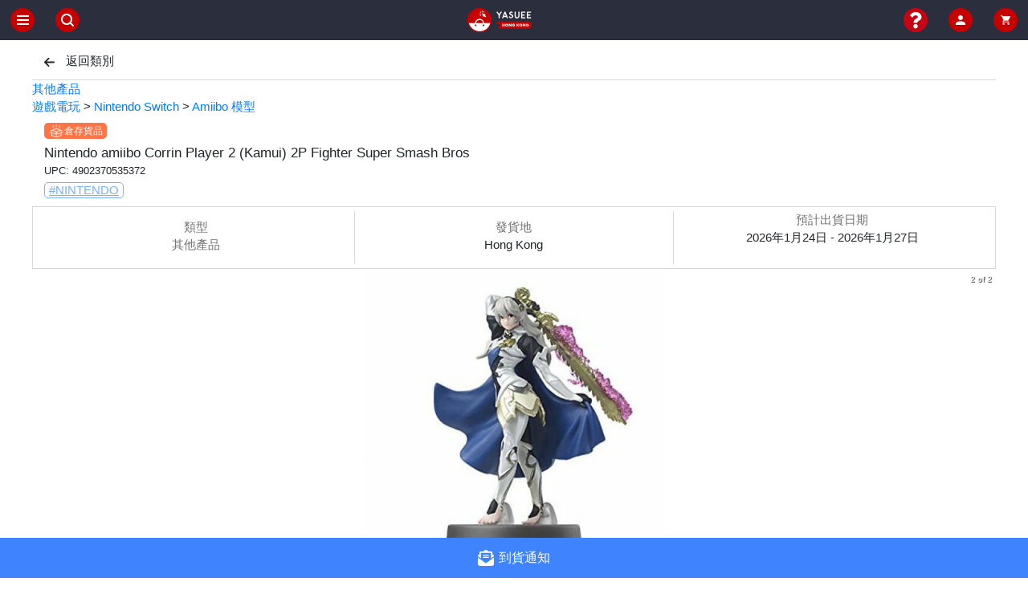

--- FILE ---
content_type: text/html; charset=utf-8
request_url: https://yasuee.com.hk/ItemDetails/9e76eaed-7fcf-4596-8966-138db46e3ae9/Nintendo-amiibo-Corrin-Player-2-(Kamui)-2P-Fighter-Super-Smash-Bros
body_size: 36510
content:
<!DOCTYPE html><html lang="zh_HK"><head><meta name="viewport" content="width=device-width"/><meta charSet="utf-8"/><meta property="og:type" content="website"/><meta property="og:title" content="Yasuee HK 香港大型網上玩具購物平台"/><meta property="og:description" content="網上訂玩具無需再擔驚受怕, 只需小額訂金即可預訂。 專營LEGO樂高、Bandai 模型 S.H.Figuarts、高達 Metal build 及 Takara Tomy 爆旋陀螺、Medicom Be@rbrick 等潮流產品。信用卡購物免手續費，購物滿 $800 以上提供免運費服務，並支援超過6間物流公司運輸方案。Yasuee 經營超過5年，100%以客為本，不斷優化客戶購物體驗，我們以這個為經營理念服務所有香港客戶。"/><link rel="shortcut icon" href="/yasuee-icon.png"/><title> Nintendo amiibo Corrin Player 2 (Kamui) 2P Fighter Super Smash Bros | Yasuee HK 香港大型網上玩具購物平台 </title><link rel="canonical" href="https://yasuee.com.hk/ItemDetails/9e76eaed-7fcf-4596-8966-138db46e3ae9/Nintendo-amiibo-Corrin-Player-2-(Kamui)-2P-Fighter-Super-Smash-Bros"/><meta name="description" content="Nintendo amiibo Corrin Player 2 (Kamui) 2P Fighter Super Smash Bros"/><meta property="og:type" content="website"/><meta property="og:title" content="Nintendo amiibo Corrin Player 2 (Kamui) 2P Fighter Super Smash Bros"/><meta property="og:description" content="Nintendo amiibo Corrin Player 2 (Kamui) 2P Fighter Super Smash Bros"/><meta property="og:url" content="https://yasuee.com.hk/ItemDetails/9e76eaed-7fcf-4596-8966-138db46e3ae9/Nintendo-amiibo-Corrin-Player-2-(Kamui)-2P-Fighter-Super-Smash-Bros"/><meta property="og:image" content="https://s3.ap-east-1.amazonaws.com/yasueepublicap.v2/9862302c8081dda9a8bb958f00e908200a9de620dd093932e51d2b978bcff26f.jpg"/><meta property="og:image:type" content="image/jpg"/><meta property="og:image:width" content="1200"/><meta property="og:image:height" content="758"/><meta property="og:price:amount" content="164"/><meta property="og:price:currency" content="HKD"/><meta property="product:brand" content="723059fd-7f3e-4687-9598-567188d64652"/><meta property="product:availability" content="out of stock"/><meta property="product:condition" content="new"/><meta property="product:price:amount" content="164"/><meta property="product:price:currency" content="HKD"/><meta property="product:retailer_item_id" content="9e76eaed-7fcf-4596-8966-138db46e3ae9"/><script type="application/ld+json">{"@context":"http://schema.org","@type":"Product","name":"Nintendo amiibo Corrin Player 2 (Kamui) 2P Fighter Super Smash Bros","sku":"VG_NIN_AM_080","image":["https://s3.ap-east-1.amazonaws.com/yasueepublicap.v2/9862302c8081dda9a8bb958f00e908200a9de620dd093932e51d2b978bcff26f.jpg","https://s3.ap-east-1.amazonaws.com/yasueepublicap.v2/da1cc6e5cfe7ac247dfdfd7d1fa3c8052109dbf100e56973a2aa301413aa7580.jpg"],"description":"<p>品牌：任天堂</p><p>產地：日本/日語</p><p><span style=\"font-family: Roboto, arial, sans-serif; font-size: 16px; white-space: nowrap;\">狀態</span>：全新</p><p>適合平台：Nintendo Switch，3DS，WiiU。</p>","brand":{"@type":"Brand","name":"NINTENDO","logo":"https://s3.ap-east-1.amazonaws.com/yasueepublicap.v2/yasueeIMG_1716449868508"},"gtin13":"4902370535372","offers":{"@type":"Offer","price":164,"availability":"https://schema.org/OutOfStock","priceCurrency":"HKD","priceValidUntil":"2026-01-22","url":"https://yasuee.com.hk/ItemDetails/9e76eaed-7fcf-4596-8966-138db46e3ae9/Nintendo-amiibo-Corrin-Player-2-(Kamui)-2P-Fighter-Super-Smash-Bros"}}</script><meta name="next-head-count" content="26"/><link rel="preload" href="/_next/static/chunks/b42416c55a08b5bbe42809575ab741f2a17f41fb_CSS.ec0016e6.chunk.css" as="style"/><link rel="stylesheet" href="/_next/static/chunks/b42416c55a08b5bbe42809575ab741f2a17f41fb_CSS.ec0016e6.chunk.css" data-n-g=""/><link rel="preload" href="/_next/static/chunks/styles.79103717.chunk.css" as="style"/><link rel="stylesheet" href="/_next/static/chunks/styles.79103717.chunk.css" data-n-g=""/><link rel="preload" href="/_next/static/chunks/pages/_app.569cece9.chunk.css" as="style"/><link rel="stylesheet" href="/_next/static/chunks/pages/_app.569cece9.chunk.css" data-n-g=""/><link rel="preload" href="/_next/static/chunks/a0d93648.56d18087.chunk.css" as="style"/><link rel="stylesheet" href="/_next/static/chunks/a0d93648.56d18087.chunk.css" data-n-p=""/><link rel="preload" href="/_next/static/chunks/a68066d7aa26afa0f76144b8f717d4f6d1f640d0_CSS.c0c1745e.chunk.css" as="style"/><link rel="stylesheet" href="/_next/static/chunks/a68066d7aa26afa0f76144b8f717d4f6d1f640d0_CSS.c0c1745e.chunk.css" data-n-p=""/><link rel="preload" href="/_next/static/chunks/pages/ItemDetails/%5B...slug%5D.2d166667.chunk.css" as="style"/><link rel="stylesheet" href="/_next/static/chunks/pages/ItemDetails/%5B...slug%5D.2d166667.chunk.css" data-n-p=""/><noscript data-n-css=""></noscript><link rel="preload" href="/_next/static/chunks/webpack-147ea3ada7109f6dc0bb.js" as="script"/><link rel="preload" href="/_next/static/chunks/framework.f4afa9ae0f53ce1c5bb2.js" as="script"/><link rel="preload" href="/_next/static/chunks/commons.7a93e172c31de5c817d0.js" as="script"/><link rel="preload" href="/_next/static/chunks/fe7483f2dc5255754aab533a72fbd474ebf195bd.210ffb3c851b367f304a.js" as="script"/><link rel="preload" href="/_next/static/chunks/main-43321410430e8fd634bc.js" as="script"/><link rel="preload" href="/_next/static/chunks/1ec62f68.c54255599df22e926847.js" as="script"/><link rel="preload" href="/_next/static/chunks/c16184b3.e568cadad2404fbb266c.js" as="script"/><link rel="preload" href="/_next/static/chunks/d5507f320087fc59813a31d7ea66c9f77ff64ff0.94c4e7206b89bb82346f.js" as="script"/><link rel="preload" href="/_next/static/chunks/d5e72e1bf0701104bd9d902abae262f62e67538f.a71293dea7b6db56630e.js" as="script"/><link rel="preload" href="/_next/static/chunks/47f30af1335d358b9b6e2714e7444aa47ac05bc4.98e48d6866b7ff9f1792.js" as="script"/><link rel="preload" href="/_next/static/chunks/af0fdf17065abcf8fdbe8f32665ae3a67b0ec1db.3ce2c2221d7781b3ad3a.js" as="script"/><link rel="preload" href="/_next/static/chunks/47afadcb883308a8087394b2ba157a75dc40c671.04c2c7432bd1882172b2.js" as="script"/><link rel="preload" href="/_next/static/chunks/63f8603352fee3e46484e5e378dab6a361662d6e.a2ffc5d36d1e5cb1da66.js" as="script"/><link rel="preload" href="/_next/static/chunks/60413535b9f4df1ed3fc468a212a0025d7e39bdd.d4968e4fad02e91d98e3.js" as="script"/><link rel="preload" href="/_next/static/chunks/c35837ddc02e5eeef4b67a28709e9277ae211652.645f8940deec4047f0aa.js" as="script"/><link rel="preload" href="/_next/static/chunks/c9690fb6a8c49e0039297472a7e883e0e413513e.146764810a59b20dd5a9.js" as="script"/><link rel="preload" href="/_next/static/chunks/067cdf7dfdb5c6a7f96c325b8c092174ba93a261.113a39a136bb56105e7b.js" as="script"/><link rel="preload" href="/_next/static/chunks/aa0974a7df17615a0e3d034277c9861ff0a04c74.d5e88ff842cce8d31569.js" as="script"/><link rel="preload" href="/_next/static/chunks/b450840ea0e82c00df40c42eb39b8c2d5e45ce75.12b9c4e55f43a22d92a3.js" as="script"/><link rel="preload" href="/_next/static/chunks/b42416c55a08b5bbe42809575ab741f2a17f41fb.3fb68038745df3d8730d.js" as="script"/><link rel="preload" href="/_next/static/chunks/b42416c55a08b5bbe42809575ab741f2a17f41fb_CSS.8507eabb49fbf1273205.js" as="script"/><link rel="preload" href="/_next/static/chunks/styles.ada63a7bf7dceb3857b6.js" as="script"/><link rel="preload" href="/_next/static/chunks/pages/_app-9ccf3fcb44e35bd41e3b.js" as="script"/><link rel="preload" href="/_next/static/chunks/a0d93648.dd32408e2471bd10af40.js" as="script"/><link rel="preload" href="/_next/static/chunks/61da569a79a04090f5b5bee007325d418d7444ab.647f931564ef30def34d.js" as="script"/><link rel="preload" href="/_next/static/chunks/a68066d7aa26afa0f76144b8f717d4f6d1f640d0.7c144170906e2e64d900.js" as="script"/><link rel="preload" href="/_next/static/chunks/a68066d7aa26afa0f76144b8f717d4f6d1f640d0_CSS.5f4f2319ff6a061cf289.js" as="script"/><link rel="preload" href="/_next/static/chunks/pages/ItemDetails/%5B...slug%5D-5a54b33f8e1bddec9be1.js" as="script"/></head><body><div id="__next"><div><div><div class="Header flex"><div class="leftSide "><div class="meunBtn inline"><div class="btn"><img alt="Meun" src="[data-uri]" width="30" height="30"/></div></div><div class="searchBtn inline"><div class="btn"><img alt="Search" src="[data-uri]" width="30" height="30"/></div></div></div><div class="yasueeIcon middleSide"><div href="/"><span class="btn"><img alt="Yasuee Icon" src="[data-uri]" width="80" height="31"/></span></div></div><div class="rightSide "><div class="profileBtn inline"><div class="btn"><img alt="QnABtn" src="[data-uri]" width="30" height="30" href="/Tutorial"/></div></div><div class="profileBtn inline"><div class="btn"><img alt="Profile" src="[data-uri]" width="30" height="30" href="/Account"/></div></div><div class="cartBtn inline"><div class="btn"><img alt="Cart" src="[data-uri]" width="30" height="30" href="/Cart"/></div></div></div></div><div class="LeftMeunForm inactive"></div><div class="SearchForm inactive"><div>Search Loading...</div></div></div><div style="max-width:1200px;display:block;margin-left:auto;margin-right:auto"><div></div><div class="itemDetailsPage"><div hidden=""><button id="redirect_btn" href="/Cart">Redirect</button></div><div class="topBar"><div class="selectedCat"><svg aria-hidden="true" focusable="false" data-prefix="fas" data-icon="arrow-left" class="svg-inline--fa fa-arrow-left fa-w-14 far" role="img" xmlns="http://www.w3.org/2000/svg" viewBox="0 0 448 512"><path fill="currentColor" d="M257.5 445.1l-22.2 22.2c-9.4 9.4-24.6 9.4-33.9 0L7 273c-9.4-9.4-9.4-24.6 0-33.9L201.4 44.7c9.4-9.4 24.6-9.4 33.9 0l22.2 22.2c9.5 9.5 9.3 25-.4 34.3L136.6 216H424c13.3 0 24 10.7 24 24v32c0 13.3-10.7 24-24 24H136.6l120.5 114.8c9.8 9.3 10 24.8.4 34.3z"></path></svg><span style="cursor:pointer"> <!-- -->返回類別<!-- --> </span></div></div><div class="itemTitle"><div class="title"><div><div class="listingT iconGroup"><div class="shippingStatusLabel fastShip"><img class="label_icon" style="width:20px;height:20px" width="20" heigth="20" src="[data-uri]"/><span class="label_text">倉存貨品</span></div></div>Nintendo amiibo Corrin Player 2 (Kamui) 2P Fighter Super Smash Bros<div style="font-size:13px">UPC<!-- -->: <!-- -->4902370535372</div><div class="iconGroup" style="margin-bottom:5px"><div class="shippingStatusLabel hoverPointer" style="max-width:fit-content;border:1px solid #77b1ff;margin-left:" href="/Listings/itemTag/NINTENDO"><u class="label_text" style="font-size:15px;color:#77b1ff;margin-left:5px">#<!-- -->NINTENDO</u></div></div></div></div><div class="category"></div></div><div class="threeArea"><div class="col rightBorder topPX catBox"><span>類型</span><div><span>---</span></div></div><div class="col rightBorder topPX"><span>發貨地</span><div>Hong Kong</div></div><div class="col colScroll"><div class="scroll"><span>預計出貨日期</span><div>2026年1月24日 - 2026年1月27日</div></div></div></div><div class="imageList" style="position:relative"><div></div></div><div class="infoArea"><div class="aArea" style="display:table;width:100%"><div class="price rightBorder" style="display:table-cell;width:50%" align="center"><div class="titlePrice"><span class="smallText" style="font-weight:600">售價</span></div><div class="value"><div style="display:inline-block;vertical-align:middle;font-weight:600">HK$164</div></div></div><div class="deposit" style="display:table-cell;width:50%"><span class="">到店自取訂金</span><div class="value"><span class="value">HK$100</span></div></div></div><div class="aArea"><div class="col rightBorder"><div style="text-align:center"><img src="[data-uri]"/><div style="color:#C70000;display:inline-block;vertical-align:middle;margin-left:5px;font-size:12px"><u>*<!-- -->使用指定付款方式可獲取積分</u></div></div></div><div class="col"><div style="text-align:center;font-size:12px"><span style="display:block">貨存數量</span><span style="color:#c70000">產品缺貨</span></div></div></div><div class="aArea"><div style="text-align:center;font-size:12px"><span style="display:block">* <!-- -->配送至香港所有地區最低運費為 HKD20</span><div style="color:#C70000">購買金額滿 HKD800或以上可免費享用本地送貨服務</div></div></div></div><div class="qty"><div class="title">數量</div><div class="qtyForm right"><div><div class="qtyComponents"><div class="qtyBtns"><div class="lessBtn zeroQty"><p>-</p></div><input class="qtyNumber" value="1"/><div class="addBtn "><p>+</p></div></div></div><span>限購數量<!-- -->：<!-- -->12</span></div></div></div><div class="otherColumn"><div class="inCatText">產品詳情<span>&gt;</span></div></div><div class="otherColumn"><div class="inCatText">郵寄及宅配<span>&gt;</span></div></div><div class="otherColumn"><div class="inCatText">退貨政策<span>&gt;</span></div></div><div class="servicePledgem"><div class="oneLine"><img src="/_next/static/images/Authentic_C01-43ff9ec8b1db86e18fa075d719590b86.png"/><div class="text">所有產品採購自正規日本及香港代理</div></div><div class="oneLine"><img src="[data-uri]"/><div class="text">完整物流系統購物後實時追蹤</div></div><div class="oneLine"><img src="/_next/static/images/48hr_C01-6e08458d90cf5fe79bc5c6bc4573ef77.png"/><div class="text">最快48小時安排發貨</div></div></div><div class="helpPage"><p class="helpText">購物過程需要協助嗎?</p><a class="helpBtn" href="/Tutorial">前往教學</a></div><div class="itemDetailsPageBrandsDetails"><div class="IDPBrandDetails"><div class="IDPIcon"><img src="https://s3.ap-east-1.amazonaws.com/yasueepublicap.v2/yasueeIMG_1716449868508"/></div><div class="IDPDisplayName"><h4>NINTENDO</h4></div><div class="IDPDescription"><div>任天堂（日語：任天堂 Nintendo）是一家主要從事電子遊戲和玩具的開發、製造與發行的日本公司。於1889年在日本京都創立，至今公司總部仍設於京都。任天堂最初以生產花札起家，1970年代後期投入電子遊戲產業，在1983年推出家用遊戲機Family Computer（俗稱紅白機）、及在1985年推出遊戲軟件《超級瑪利歐兄弟》後，逐漸成為世界知名的電子遊戲開發商。隨着電子遊戲事業的成功，任天堂亦向日本以外地區發展，現已有任天堂（美國）、任天堂（香港）等多家海外子公司。</div></div></div><div class="IDPAllItem">所有產品</div></div><div class="iconGroup" style="margin-bottom:5px"><div class="shippingStatusLabel hoverPointer" style="max-width:fit-content;border:1px solid #77b1ff;margin-left:" href="/Listings/itemTag/NINTENDO"><u class="label_text" style="font-size:18px;color:#77b1ff;margin-left:5px">#<!-- -->NINTENDO</u></div></div><div class="otherColumn"><div class="inCatText"></div></div><div></div><div class="ofsNotification"><button type="button" class="ofsnBtn btn btn-primary"><svg aria-hidden="true" focusable="false" data-prefix="fas" data-icon="envelope-open-text" class="svg-inline--fa fa-envelope-open-text fa-w-16 " role="img" xmlns="http://www.w3.org/2000/svg" viewBox="0 0 512 512" style="width:20px;height:20px;color:white;margin-right:6px;vertical-align:middle"><path fill="currentColor" d="M176 216h160c8.84 0 16-7.16 16-16v-16c0-8.84-7.16-16-16-16H176c-8.84 0-16 7.16-16 16v16c0 8.84 7.16 16 16 16zm-16 80c0 8.84 7.16 16 16 16h160c8.84 0 16-7.16 16-16v-16c0-8.84-7.16-16-16-16H176c-8.84 0-16 7.16-16 16v16zm96 121.13c-16.42 0-32.84-5.06-46.86-15.19L0 250.86V464c0 26.51 21.49 48 48 48h416c26.51 0 48-21.49 48-48V250.86L302.86 401.94c-14.02 10.12-30.44 15.19-46.86 15.19zm237.61-254.18c-8.85-6.94-17.24-13.47-29.61-22.81V96c0-26.51-21.49-48-48-48h-77.55c-3.04-2.2-5.87-4.26-9.04-6.56C312.6 29.17 279.2-.35 256 0c-23.2-.35-56.59 29.17-73.41 41.44-3.17 2.3-6 4.36-9.04 6.56H96c-26.51 0-48 21.49-48 48v44.14c-12.37 9.33-20.76 15.87-29.61 22.81A47.995 47.995 0 0 0 0 200.72v10.65l96 69.35V96h320v184.72l96-69.35v-10.65c0-14.74-6.78-28.67-18.39-37.77z"></path></svg><span>到貨通知</span></button></div></div><div></div></div></div></div><script id="__NEXT_DATA__" type="application/json">{"props":{"pageProps":{"initialState":{"getItems":{},"addItem":[],"setItem":[],"getItemsDetailsReducer":[{"CategoryID":["a8411da7-4a20-4fdf-b895-8742d014331f","56387c59-deca-4be1-9ca4-cfb1e0e8b1d5","05adb526-7f95-49a4-906c-33ef4fd4a76b"],"brandID":["723059fd-7f3e-4687-9598-567188d64652"],"productSpecific":[{"name":"UPC","value":"4902370535372"},{"name":"MPN","value":"Does Not Apply"},{"name":"EAN","value":"Does not apply"},{"name":"Brand","value":"Nintendo"},{"name":"Type","value":"Character Figure"},{"name":"Product Line","value":"amiibo"},{"name":"Platform","value":"Nintendo Wii U"},{"name":"Non-Domestic Product","value":"No"},{"name":"Modified Item","value":"No"},{"name":"Applicable Regions","value":"L 7.4 x W 4.96 x H 3.54 inches"}],"images":["https://s3.ap-east-1.amazonaws.com/yasueepublicap.v2/9862302c8081dda9a8bb958f00e908200a9de620dd093932e51d2b978bcff26f.jpg","https://s3.ap-east-1.amazonaws.com/yasueepublicap.v2/da1cc6e5cfe7ac247dfdfd7d1fa3c8052109dbf100e56973a2aa301413aa7580.jpg"],"video":[],"variations":[{"images":["https://s3.ap-east-1.amazonaws.com/yasueepublicap.v2/9862302c8081dda9a8bb958f00e908200a9de620dd093932e51d2b978bcff26f.jpg","https://s3.ap-east-1.amazonaws.com/yasueepublicap.v2/da1cc6e5cfe7ac247dfdfd7d1fa3c8052109dbf100e56973a2aa301413aa7580.jpg"],"variationAttribute":[],"video":[],"brandID":[],"thumbnail":["https://s3.ap-east-1.amazonaws.com/yasueepublicap.v2/5ac4fe6ba04f8f5de08437579e7ef6e4c562a1258ecec1b41bd182a958b37ca7.jpg","https://s3.ap-east-1.amazonaws.com/yasueepublicap.v2/c5a501b11845719d49b2c7f49219d1b5e826337ddbcd363d1f7b7a6777b28345.jpg"],"variationID":"d50c680f-ca14-4bf9-bc8b-88ec24502844","viewiderVariationID":"b8a8d284-44ae-4a60-875a-48d6af39204f","customLabel":"VG_NIN_AM_080","isFromSourcing":true,"releaseStatus":"","currency":"HKD","price":164,"deposit":100,"quantity":0,"weight":200,"width":20,"height":15,"depth":10,"lengthUnit":"cm","viewiderShippingCost":0,"weightUnit":"g","ISBN":"Does Not Apply","EAN":"Does not apply","customMessage":"","status":"Active","deleted":false,"UPC":"4902370535372","singleBuyLimit":12,"volumetricWeight":0.6,"fulfillmentServiceStandard":"1-3 days","warehouseLocation":"Hong Kong","canUseAlfred":true,"canUseAlfredCircleK":true,"canUseSFLocker":true,"canUseCvs":true,"canUseTwpost":true,"estimateDeliverDate":"","canUseAlfred24":true,"canUseJumppoint":true,"extraExpectedYasueePointMultiplier":0,"reversedDiscountPrice":164,"haveReversedDiscount":false,"canUseHctpost":true,"shipDay":["2026-01-24","2026-01-27"]}],"brandDetail":[{"_id":"723059fd-7f3e-4687-9598-567188d64652","brand":"nintendo","displayName":"NINTENDO","description":"任天堂（日語：任天堂 Nintendo）是一家主要從事電子遊戲和玩具的開發、製造與發行的日本公司。於1889年在日本京都創立，至今公司總部仍設於京都。任天堂最初以生產花札起家，1970年代後期投入電子遊戲產業，在1983年推出家用遊戲機Family Computer（俗稱紅白機）、及在1985年推出遊戲軟件《超級瑪利歐兄弟》後，逐漸成為世界知名的電子遊戲開發商。隨着電子遊戲事業的成功，任天堂亦向日本以外地區發展，現已有任天堂（美國）、任天堂（香港）等多家海外子公司。","icon":"https://s3.ap-east-1.amazonaws.com/yasueepublicap.v2/yasueeIMG_1716449868508"}],"adsKeywords":[],"images_mapping":[{"key":"https://s3-ap-southeast-1.amazonaws.com/viewiderpublicap.v2/template_photo/7_9ab6bf23d2c0ed9d250f4b59f8d2679d74f12c5fcbb2774c948edba4d9aafccb.jpg","value":"https://s3.ap-east-1.amazonaws.com/yasueepublicap.v2/9862302c8081dda9a8bb958f00e908200a9de620dd093932e51d2b978bcff26f.jpg"},{"key":"https://s3-ap-southeast-1.amazonaws.com/viewiderpublicap.v2/template_photo/7_bb1f5e41c7a7987f4cd07f0aacf5dcf835fc34cca5e70c5728d2d7e04a7478f5.jpg","value":"https://s3.ap-east-1.amazonaws.com/yasueepublicap.v2/da1cc6e5cfe7ac247dfdfd7d1fa3c8052109dbf100e56973a2aa301413aa7580.jpg"},{"key":"https://s3-ap-southeast-1.amazonaws.com/viewiderpublicap.v2/template_photo/2632_49400580f416b1e72d833520a8b585fb4dc64d294d5cfffef33ee48eaf7716de.jpg","value":"https://s3.ap-east-1.amazonaws.com/yasueepublicap.v2/5ac4fe6ba04f8f5de08437579e7ef6e4c562a1258ecec1b41bd182a958b37ca7.jpg"},{"key":"https://s3-ap-southeast-1.amazonaws.com/viewiderpublicap.v2/template_photo/2632_dcbc184fce2f6b10889466b0f34a7edca0a325bd74624bcedacb7ce769ba4c2d.jpg","value":"https://s3.ap-east-1.amazonaws.com/yasueepublicap.v2/c5a501b11845719d49b2c7f49219d1b5e826337ddbcd363d1f7b7a6777b28345.jpg"}],"productReviews":[],"productTags":["NINTENDO"],"fixedYasueeCateIDs":[],"_id":"9e76eaed-7fcf-4596-8966-138db46e3ae9","viewiderListingID":"5o490b30r9v918vyks","pauseSelling":false,"listingStatus":"active","title":"Nintendo amiibo Corrin Player 2 (Kamui) 2P Fighter Super Smash Bros","customLabel":"VG_NIN_AM_080","description":"\u003cp\u003e品牌：任天堂\u003c/p\u003e\u003cp\u003e產地：日本/日語\u003c/p\u003e\u003cp\u003e\u003cspan style=\"font-family: Roboto, arial, sans-serif; font-size: 16px; white-space: nowrap;\"\u003e狀態\u003c/span\u003e：全新\u003c/p\u003e\u003cp\u003e適合平台：Nintendo Switch，3DS，WiiU。\u003c/p\u003e","messages":"[object Object]","isFromSourcing":true,"location":"Hong Kong","lastSoldTimestamp":"Fri Dec 14 2018 16:28:07 GMT+0000 (Coordinated Universal Time)","storeName":"","productCreateTime":"Fri Dec 14 2018 16:28:07 GMT+0000 (Coordinated Universal Time)","isPreorder":false,"powerchoice":true,"outOfStock":true,"currency":"HKD"}],"textSearchReducer":[],"textSearchKeywordReducer":"","getCartReducer":[],"GetCartListingReducer":[],"addToCartReducer":{},"editCartQuantityReducer":[],"removeFromCartReducer":false,"logoutCartReducer":[],"getCategorys":[],"getHashTags":[],"getPreOrderDateList":[],"getFilterReducer":[],"getBrandListReducer":[],"updateBrandReducer":{},"updateBrandsSortReducer":{},"integrationBrandListReducer":{},"getRestockAlertReducer":[],"setRestockAlertReducer":{},"initListingFilterReducer":[],"getPreOrders":[],"isMobile":true,"previousPage":{"previousPath":"/","presentPath":"/"},"listViewStatus":"gridView","selectedCategory":[],"seoCheckItemDetailUrlReducer":[],"getListingCollectionByIDReducer":[],"getListingCollectionReducer":[],"updateListingCollectionReducer":[],"createListingCollectionReducer":[],"removeListingCollectionReducer":[],"applyCollectionChangeReducer":[],"mapPageKeyReducer":{},"getPageKeyReducer":[],"getLatestProductCreateDateRangeReducer":[],"getParcelCategoriesReducer":[],"registrationReducer":{},"loginRes":{},"getUser":[],"clickBuyItNowReducer":"","checkIsItemInCartReducer":"","createOrderReducer":[],"getShippingServiceReducer":[],"createPaymentSessionReducer":[],"getOrderPreviewReducer":[],"getOrderDetailsReducer":[],"getTimeslotListReducer":[],"getNewShippingCostForOrderReducer":[],"changeFulfillmentOfOrdrerReducer":[],"changeFulfillmentOfOrdrerPreviewReducer":[],"getOrderPreViewListReducer":[],"currency":"HKD","menuBtnStateReducer":{"meunOn":false,"searchOn":false,"accountOn":false,"cartOn":false},"appMessageReducer":{},"setSlugReducer":{},"getBannerImageReducer":{},"getBannerTextReducer":{},"getTextListReducer":{},"updateTextReducer":{},"updateTextsSortReducer":{},"updateBannerImageReducer":{},"updateBannerImageSortReducer":{},"updateUserReducer":{},"getVariationInfoReducer":[],"resetPasswordReducer":{},"getAlfredLocationsReducer":[],"getZeekPickUpLocationsReducer":[],"getSevenElevenStoresReducer":[],"checkPaymentRequestReducer":[],"getUnpaidCartListReducer":[],"getFulfillmentPreviewListReducer":[],"getFulfillmentDetailsReducer":[],"getFulfillmentListCountReducer":[],"getCMSFulfillmentPreviewListReducer":[],"getCMSFulfillmentDetailsReducer":[],"getCMSOrderListReducer":[],"getExpiredOrderListReducer":[],"getCMSOrderDetailsReducer":[],"getCMSOrderStatusSummaryReducer":[],"payRemainingByCashReducer":[],"bankDepositCheckoutSuccessReducer":[],"orderItemSendOutReducer":[],"createPickUpFulfillmentByCMSReducer":[],"cancelNonDepositedOrderReducer":[],"cancelDepositedOrderReducer":[],"deferExpiredOrderReducer":[],"setCanCombineOrderStatusReducer":[],"updateDepositPaymentSessionReducer":[],"gtmFiredReducer":[],"getParcelOrderListReducer":[],"createParcelOrderReducer":[],"removeParcelOrderReducer":[],"getNewShippingCostForParcelReducer":[],"exportLocaleReducer":"","importLocaleReducer":"","updateLocaleReducer":"","getLocaleListReducer":"","getCollectionLocaleDictionaryReducer":"","getIndexPageFeaturesReducer":[],"getIndexPageFeaturesDetailReducer":[],"createIndexPageFeaturesReducer":[],"updateIndexPageFeaturesReducer":[],"removeIndexPageFeaturesReducer":[],"getCurrentCookiesLocaleReducer":"","getLogsReducer":"","getProductReviewsReducer":[],"getProductReviewRatingReducer":[],"getProductReviewCountReducer":[],"getProductReviewsQueueReducer":[],"getProductReviewQueueCountReducer":[],"getProductReviewsWithDetailsReducer":[],"setProductReviewReducer":[],"getPostDataReducer":{},"getSearchCvsFormHtmlReducer":{},"getAvailableYasueePointReducer":[],"getYasueePointHistoryReducer":[],"getYasueePointHistoryCountReducer":[],"getYasueePointSummaryReducer":[],"editUserYasueePointReducer":[],"getTotalYasueePointSummaryReducer":[]},"_nextI18Next":{"initialI18nStore":{"zh_HK":{"common":{"change-locale":"Change locale hk","test1":"好x平哩","error-without-status":"An error occurred on the server","title":"Home | next-i18next","hk":"中文","service-pledge":"服務承諾","pledge-24h-ship":"最快48小時安排發貨","subscribe-us":"追蹤我們","contact-us":"聯絡我們","to-index":"首頁","back-to-top":"回到頂部","hongkong":"香港","yasueeAddress":"葵興工業街美聯工業大廈7樓A室","yasueeHkTitle":"Yasuee HK 香港大型網上玩具購物平台","specialProduct":"特別推介產品","productType":"產品類別","type":"類別","sellingPrice":"售價","status":"狀況","origin":"產地","2to3DaysShipping":"2-3天貨運","HK":"香港","USA":"美國","warehouseProduct":"倉存貨品","tagFastShip":"倉存貨品","tagPreorder":"預訂產品","backToCategory":"返回類別","to-second-page":"To second page","error-with-status":"A {{statusCode}} error occurred on server","h1":"中文h1 (10)","us":"英文","pledge-real-goods":"所有產品採購自正規日本及香港代理","pledge-full-tracking":"完整物流系統購物後實時追蹤","website-real-goods":"網站認證","about-us":"關於我們","terms-and-conditions":"條款及細則","pleaseSelect":"請選擇","close":"關閉","youAreSearching":"您正在搜尋","hotSearch":"熱門搜索","lastestPreorder":"最新預購","usa":"美國","yasueeUsTitle":"Yasuee US 網上購物平台","stock":"貨存","brand":"品牌","all":"全部","warehouseProdcut":"倉存貨品","JP":"日本","TW":"台灣","status_new":"全新","status_secondHand":"二手","tag2to3DaysHandling":"2-3 天貨運","brandList":"品牌列表","yasueeHkDescription":"網上訂玩具無需再擔驚受怕, 只需小額訂金即可預訂。 專營LEGO樂高、Bandai 模型 S.H.Figuarts、高達 Metal build 及 Takara Tomy 爆旋陀螺、Medicom Be@rbrick 等潮流產品。信用卡購物免手續費，購物滿 $800 以上提供免運費服務，並支援超過6間物流公司運輸方案。Yasuee 經營超過5年，100%以客為本，不斷優化客戶購物體驗，我們以這個為經營理念服務所有香港客戶。","yasueeHkContectUs":"聯絡我們","yasueeHkAboutUsDescription":"於 2017 年成立，初期以海外電商平台為主要銷售渠道服務海外客人並於 2020年設立 https://yasuee.com.hk 服務香港客人。創立 Yasuee HK 目的減低香港客人網上預購玩具時風險，只需小額訂金，到貨後才需支付貨品餘額, 無需再擔心遇到網上黑店。同時 Yasuee 亦連續兩年成功申請正版正貨商戶，確保客人購物無需擔心真假，成為香港客人可信賴安全網店","yasueeHkAboutUs":"Yasuee HK 公司簡介","tagNeedHandlingTime":"空運時間需時","yasueePointStatus_available":"已獲得 ","yasueePointStatus_expected":"已發放","yasueePointStatus_redeemed":"已使用","totalYasueePoint":"總共日樂通積分","yasueePointAllStatus":"所有狀態 ","helpPageText":"購物過程需要協助嗎?","helpPageBtn":"前往教學","wholesale-info":"批發資訊","helpPage":"幫助中心 ","admin_reply":"店主回應","anti-fraud-warning":"反詐騙指南","available_to_review":"可評級","average_rating":"商品總評級","continue_shopping":"繼續購物","customers_reviews":"客戶評級","display_name":"顯示名稱","highest":"最高","item_reviews":"商品評級","lowest":"最低","qna":"常見問題","review_gain":"重新評級","reviewed":"已評級","share_exp_discription":"請在此分享您的體驗","share_experience":"分享您的體驗","submit_review":"遞交評級","thankyou1":"感謝你的寶貴意見","thankyou2":"你的寶貴意見有助我們改善服務","upload_img":"添加圖像","verified_purchase":"已驗証購買","watch_comments":"查看評級","write_comments":"撰寫評級"},"listing":{"confirm":"確認","cancel":"取消","back":"返回","preorderDeposit":"預訂按金","cutoff":"截訂","onsitePickupDeposit":"到店自取訂金","upc":"UPC","type":"類型","sellingPrice":"售價","stockQty":"貨存數量","moreOption":"更多選項","quantity":"數量","productDetail":"產品詳情","mailingAndDelivery":"郵寄及宅配","arrivalNotice":"到貨通知","addToCart":"加入購物車","youAreSearching":"您正在搜尋","filter":"篩選","hotProduct":"熱賣產品","price":"價錢","complete":"完成","to":"至","addCartSuccess":"成功加入購物車。","pleaseSelect":"請選擇","close":"關閉","pleaseSelectVaraiationType":"請選擇購買類型","minShippingFeeMessage":"配送至{{site}}所有地區最低運費為 {{currency}}{{minShippingFee}}","freeShippingMessage":"購買金額滿 {{currency}}{{minFreePrice}}或以上可免費享用本地送貨服務","arrivalNoticeSent":"到貨通知已送出","mail":"電郵","contactNum":"聯絡電話","outOfStock":"產品缺貨","canPreorder":"可預訂","inStock_few":"少量現貨","inStock":"有現貨","deliveryPlace":"發貨地","estimatedShippingDate":"預計出貨日期","hkMinimumShippingFee":"配送至香港所有地區最低運費為 HKD 20.00","hk800freeShipping":"購買金額滿 HK$800或以上可免費享用本地送貨服務","limitedQuantity":"限購數量","allProduct":"所有產品","returnPolicy":"退貨政策","productAddedToCart":"產品已加入購物車","buyItNowAsGuest":"以訪客身份立即購買","buyItNow":"立即購買","sort":"排序","newlyLaunch":"最新上市","lowToHigh":"低至高","highToLow":"高至低","deleteAll":"全部清除","continueAsGuest":"訪客身份繼續","userLogin":"用戶登入","recommend-item":"相關產品","canEarnYasueeCoin":"使用指定付款方式可獲取積分","fromAir":"空運來台","fromSea":"海運來台","twInventory":"在台現貨"},"message":{"inputCorrectPhoneNum":"請輸入正確電話號碼","inputFirstName":"請輸入姓名","inputAddress":"請輸入地址","inputServiceCoverAddress":"請輸入服務覆蓋範圍地址","buyandshipNotSupportAreamessage":"本送貨服務不支援該地區Buyandship用戶，請註冊其他地區Buyandship帳號以使用本服務","inputToSearch":"輸入街道或大廈名稱以搜尋地址","confirmToDetailAddress":"你確定要刪除此地址嗎?","confirmCancelOrder":"你是否確定取消訂單","addToCart":"加入購物車","addCartSuccess":"成功加入購物車。","returnPolicyMessage01":"所有成功預訂/購買產品客人均不接受因改變心意取消訂單請求，若客人收到因到損壞貨品，可向 Yasuee 申請協助:","returnPolicyDetail01":"- 從到貨日起計 14 天內，您可以為某些指定產品辦理退貨或換貨。 \n- Yasuee 為正規銷售商，所有香港行貨產品，如因廠商出品問題，可提供單據與代理申請退貨或換貨請求。 \n-  產品必須是全新及包裝齊全。我們不會接受違規的商品。 \n- 減價產品不可以退換  \n- 退貨運費由客人承擔，我們不會提供回件託運標籤或運費退款。 \n- 請把所有退貨產品包裝妥當。以避免在退貨過程中造成任何損毀。包裝盒是產品的一部分，我們不會接受包裝盒受損的退貨。 \n- 退貨包裹被簽收前，客人必須承擔責任。因此，我們建議您採用可靠又可追蹤的運輸服務。如退貨產品在運送過程中受損或丟失，我們概不負責。 \n- 如您要求退款，訂單中的運費不會被退回。 \n- 如您要求換貨，第二次運費將由我們負責。如您要求換貨的產品售罊，我們會安排退款到您原來的支付帳戶。 \n- 如您收到錯誤商品、瑕疵商品或發現包裹不完整，請於簽收日起計 7 天內與我們聯絡，並提供您的訂單號碼、產品照片及其他相關詳情，我們將竭誠為您解決。 \n* 如果您不想要訂單，而訂單又符合退貨資格的話，歡迎您退給 我們。如果您拒收訂單，所有相關的退貨運費將從退款金額中扣除。","inputPhoneNum":"請輸入聯絡電話","inputLastName":"請輸入姓名","inputRoomOrFlat":"請輸入單位／樓層","inputBuyandshipID":"請輸入Buyandship會員編號","buyandshipNotSupportHKmessage":"本送貨服務不支援香港地區Buyandship用戶，請註冊其他地區Buyandship帳號以使用本服務","sorryAreaNotFound":"很抱歉，找不到相關地址或服務未覆蓋至該地區。","loading":"載入中","underMaintenance":"網頁維護中","maintenanceMessage":"部分功能將受影響，敬請見諒。","returnPolicyTitle01":"退貨需知：","returnPolicyMessage02":"* 如果您不想要訂單，而訂單又符合退貨資格的話，歡迎您退給 我們。如果您拒收訂單，所有相關的退貨運費將從退款金額中扣除。"}},"en_US":{"common":{"change-locale":"Change locale us","test1":"yasuee is very cheap","error-without-status":"An error occurred on the server","title":"Home | next-i18next","hk":"HK","service-pledge":"Service Pledge","pledge-24h-ship":"Earliest 48 hours dispatch the order.","subscribe-us":"Follow us","contact-us":"Contact Us","to-index":"Home","back-to-top":"back to top","hongkong":"Hong Kong","yasueeAddress":"Room A, 7/F, Mai Luen Industrial Building 23-31 Kung Yip Street, Kwai Chung","yasueeHkTitle":"Yasuee HK | Hong Kong online shopping platform","specialProduct":"Special Product","productType":"Product Type","type":"Category","sellingPrice":"Selling Price","status":"status","origin":"origin","2to3DaysShipping":"2-3 days shipping","HK":"Hong Kong","USA":"United States","warehouseProduct":"Warehouse Product","tagFastShip":"Fast ship","tagPreorder":"Pre-order","backToCategory":"Back To Category","to-second-page":"To second page","error-with-status":"A {{statusCode}} error occurred on server","h1":"english h1 (78)","us":"US","pledge-real-goods":"All items are from valid Japan \u0026 Hong Kong authorised distributors","pledge-full-tracking":"Full logistic tracking system to trace orders","website-real-goods":"Website Authentication","about-us":"About us","terms-and-conditions":"Terms and Conditions","pleaseSelect":"Please Select","close":"Close","youAreSearching":"You are searching","hotSearch":"Hot Search","lastestPreorder":"Latest Pre-Order","usa":"USA","yasueeUsTitle":"Yasuee US | The most reliable collectible items shop","stock":"stock","brand":"brand","all":"all","warehouseProdcut":"Warehouse Prodcut","JP":"Japan","TW":"Taiwan","status_new":"New","status_secondHand":"Used","tag2to3DaysHandling":"3 days handling","brandList":"Brand List","yasueeHkDescription":"","yasueeHkContectUs":"","yasueeHkAboutUsDescription":"","yasueeHkAboutUs":"Yasuee HK","tagNeedHandlingTime":"Time required for air freight","yasueePointStatus_available":"Available","yasueePointStatus_expected":"Expected","yasueePointStatus_redeemed":"Redeemed","totalYasueePoint":"Total Yasuee Point","yasueePointAllStatus":"All Status","helpPageText":"Question in shopping?","helpPageBtn":"Help Page","wholesale-info":"Wholesale Info","helpPage":"Help Page","admin_reply":"Reply","anti-fraud-warning":"Anti Fraud Guide","available_to_review":"Available To Review","average_rating":"Average Rating","continue_shopping":"Continue Shopping","customers_reviews":"Customers Reviews","display_name":"Display Name","highest":"Highest","item_reviews":"Item Reviews","lowest":"Lowest","qna":"Q\u0026A","review_gain":"Review Again","reviewed":"Reviewed","share_exp_discription":"Please share your experience here","share_experience":"Share Your Experience","submit_review":"Submit Review","thankyou1":"Thanks for your opinion","thankyou2":"Your feedback helps us improve our service","upload_img":"Upload Image","verified_purchase":"Verified Purchase","watch_comments":"Watch Comments","write_comments":"Write comments"},"listing":{"confirm":"Confirm","cancel":"Cancel","back":"Back","preorderDeposit":"Pre-Order Deposit","cutoff":"","onsitePickupDeposit":"Pick up the deposit at the store","upc":"UPC","type":"Type","sellingPrice":"Selling Price","stockQty":"Stock Availability","moreOption":"More Options","quantity":"Quantity","productDetail":"Product Details","mailingAndDelivery":"Mailing and Home Delivery","arrivalNotice":"Restock notification","addToCart":"Add to cart","youAreSearching":"You are searching","filter":"Filter","hotProduct":"Hot Product","price":"price","complete":"Complete","to":"to","addCartSuccess":"Item add to cart successful.","pleaseSelect":"Please select","close":"Close","pleaseSelectVaraiationType":"Please select the purchase type","minShippingFeeMessage":"The minimum shipping fee in {{site}} is {{currency}} {{minShippingFee}}","freeShippingMessage":"Free shipping service for purchase over {{currency}}{{minFreePrice}} or more","arrivalNoticeSent":"Restock notification has been sent","mail":"Email","contactNum":"Contact Number","outOfStock":"Product out of stock","canPreorder":"Cut off date","inStock_few":"Small spot stock","inStock":"In Stock","deliveryPlace":"Delivery Place","estimatedShippingDate":"Estimated Shipping Date","hkMinimumShippingFee":"The minimum shipping fee in Hong Kong is HKD 20.00","hk800freeShipping":"Free shipping service for purchase over HK$800 or more","limitedQuantity":"Limited Quantity","allProduct":"All Products","returnPolicy":"Return Policy","productAddedToCart":"The product has been added to the shopping cart","buyItNowAsGuest":"Guest checkout","buyItNow":"BuyItNow","sort":"sort","newlyLaunch":"Newly listed","lowToHigh":"Low to High","highToLow":"High to Low","deleteAll":"Clear all","continueAsGuest":"Guest status continues","userLogin":"User Login","recommend-item":"Recommend Item","canEarnYasueeCoin":"使用指定付款方式可獲取積分","fromAir":"空運來台","fromSea":"海運來台","twInventory":"TW Stock"},"message":{"inputCorrectPhoneNum":"Please enter the correct phone number","inputFirstName":"Please enter your name","inputAddress":"Please enter the address","inputServiceCoverAddress":"Please enter the service coverage address","buyandshipNotSupportAreamessage":"This delivery service does not support Buyandship users in this region. Please register a Buyandship account in other regions to use this service","inputToSearch":"Enter a street or building name to search for an address","confirmToDetailAddress":"Are you sure you want to delete this address?","confirmCancelOrder":"Are you sure to cancel the order","addToCart":"Add to cart","addCartSuccess":"Item add to cart successful.","returnPolicyMessage01":"All successful pre-order / order transaction can’t be cancelled due to customer mind changed. ","returnPolicyDetail01":"- Customer can request return / exchange item due to receive defective items upon 14 days after delivery \n- Yasuee HK is authorised reseller, for all defective items Yasuee can assist customer to request return / exchange to HK official distributor.  \n- All discounted items can’t be exchange / return \n- Customer needs to bare all return shipping fee. To ensure no additional damage during return delivery, suggest customer well protect the return shipment.  \n- When return request initialised, the shipping fee is not refundable \n- For all wrong receive / incomplete items received, please provide order number, package photo, item photo in request within 7 days after delivery.","inputPhoneNum":"Please enter the phone number","inputLastName":"Please enter your name","inputRoomOrFlat":"Please input unit/floor","inputBuyandshipID":"Please enter the Buyandship membership number","buyandshipNotSupportHKmessage":"This delivery service does not support Buyandship users in Hong Kong. Please register a Buyandship account in other regions to use this service","sorryAreaNotFound":"Sorry, the relevant address cannot be found or the service is not covered in this area.","loading":"Loading","underMaintenance":"Webpage is under maintenance","maintenanceMessage":"Some functions will be affected.","returnPolicyTitle01":"Terms \u0026 Policy:","returnPolicyMessage02":"Please kindly contact: sell@yasuee.com.hk for all inquiries"}}},"userConfig":{"i18n":{"defaultLocale":"en_US","locales":["zh_HK","en_US","en_GB","zh_TW"]},"localePath":"/var/www/com.yasuee/public/locales/HK","default":{"i18n":{"defaultLocale":"en_US","locales":["zh_HK","en_US","en_GB","zh_TW"]},"localePath":"/var/www/com.yasuee/public/locales/HK"}}},"redirectUrl":"/ItemDetails/9e76eaed-7fcf-4596-8966-138db46e3ae9/Nintendo-amiibo-Corrin-Player-2-(Kamui)-2P-Fighter-Super-Smash-Bros"},"__N_SSP":true},"page":"/ItemDetails/[...slug]","query":{"slug":["9e76eaed-7fcf-4596-8966-138db46e3ae9","Nintendo-amiibo-Corrin-Player-2-(Kamui)-2P-Fighter-Super-Smash-Bros"]},"buildId":"cNl0Fk2hCg1dMbO24Je01","runtimeConfig":{"localeList":["zh_HK","en_US","en_GB","zh_TW"],"defaultLocale":"zh_HK"},"isFallback":false,"gssp":true,"customServer":true,"locale":"zh_HK","locales":["zh_HK","en_US","en_GB","zh_TW"],"defaultLocale":"zh_HK"}</script><script nomodule="" src="/_next/static/chunks/polyfills-95036aead0e634c0c881.js"></script><script src="/_next/static/chunks/webpack-147ea3ada7109f6dc0bb.js" async=""></script><script src="/_next/static/chunks/framework.f4afa9ae0f53ce1c5bb2.js" async=""></script><script src="/_next/static/chunks/commons.7a93e172c31de5c817d0.js" async=""></script><script src="/_next/static/chunks/fe7483f2dc5255754aab533a72fbd474ebf195bd.210ffb3c851b367f304a.js" async=""></script><script src="/_next/static/chunks/main-43321410430e8fd634bc.js" async=""></script><script src="/_next/static/chunks/1ec62f68.c54255599df22e926847.js" async=""></script><script src="/_next/static/chunks/c16184b3.e568cadad2404fbb266c.js" async=""></script><script src="/_next/static/chunks/d5507f320087fc59813a31d7ea66c9f77ff64ff0.94c4e7206b89bb82346f.js" async=""></script><script src="/_next/static/chunks/d5e72e1bf0701104bd9d902abae262f62e67538f.a71293dea7b6db56630e.js" async=""></script><script src="/_next/static/chunks/47f30af1335d358b9b6e2714e7444aa47ac05bc4.98e48d6866b7ff9f1792.js" async=""></script><script src="/_next/static/chunks/af0fdf17065abcf8fdbe8f32665ae3a67b0ec1db.3ce2c2221d7781b3ad3a.js" async=""></script><script src="/_next/static/chunks/47afadcb883308a8087394b2ba157a75dc40c671.04c2c7432bd1882172b2.js" async=""></script><script src="/_next/static/chunks/63f8603352fee3e46484e5e378dab6a361662d6e.a2ffc5d36d1e5cb1da66.js" async=""></script><script src="/_next/static/chunks/60413535b9f4df1ed3fc468a212a0025d7e39bdd.d4968e4fad02e91d98e3.js" async=""></script><script src="/_next/static/chunks/c35837ddc02e5eeef4b67a28709e9277ae211652.645f8940deec4047f0aa.js" async=""></script><script src="/_next/static/chunks/c9690fb6a8c49e0039297472a7e883e0e413513e.146764810a59b20dd5a9.js" async=""></script><script src="/_next/static/chunks/067cdf7dfdb5c6a7f96c325b8c092174ba93a261.113a39a136bb56105e7b.js" async=""></script><script src="/_next/static/chunks/aa0974a7df17615a0e3d034277c9861ff0a04c74.d5e88ff842cce8d31569.js" async=""></script><script src="/_next/static/chunks/b450840ea0e82c00df40c42eb39b8c2d5e45ce75.12b9c4e55f43a22d92a3.js" async=""></script><script src="/_next/static/chunks/b42416c55a08b5bbe42809575ab741f2a17f41fb.3fb68038745df3d8730d.js" async=""></script><script src="/_next/static/chunks/b42416c55a08b5bbe42809575ab741f2a17f41fb_CSS.8507eabb49fbf1273205.js" async=""></script><script src="/_next/static/chunks/styles.ada63a7bf7dceb3857b6.js" async=""></script><script src="/_next/static/chunks/pages/_app-9ccf3fcb44e35bd41e3b.js" async=""></script><script src="/_next/static/chunks/a0d93648.dd32408e2471bd10af40.js" async=""></script><script src="/_next/static/chunks/61da569a79a04090f5b5bee007325d418d7444ab.647f931564ef30def34d.js" async=""></script><script src="/_next/static/chunks/a68066d7aa26afa0f76144b8f717d4f6d1f640d0.7c144170906e2e64d900.js" async=""></script><script src="/_next/static/chunks/a68066d7aa26afa0f76144b8f717d4f6d1f640d0_CSS.5f4f2319ff6a061cf289.js" async=""></script><script src="/_next/static/chunks/pages/ItemDetails/%5B...slug%5D-5a54b33f8e1bddec9be1.js" async=""></script><script src="/_next/static/cNl0Fk2hCg1dMbO24Je01/_buildManifest.js" async=""></script><script src="/_next/static/cNl0Fk2hCg1dMbO24Je01/_ssgManifest.js" async=""></script></body></html>

--- FILE ---
content_type: text/css; charset=UTF-8
request_url: https://yasuee.com.hk/_next/static/chunks/a68066d7aa26afa0f76144b8f717d4f6d1f640d0_CSS.c0c1745e.chunk.css
body_size: 5346
content:
.sucess{background-color:#6ad0c4}.error{background-color:#d54040}.messBox{width:96%;min-height:60px;color:#fff;position:fixed;right:2%;bottom:0;transform:scale(1) translateY(140%);transition:all .2s ease-in-out;padding:10px;z-index:199;border-radius:20px 20px 0 0;box-shadow:0 0 12px 0 #313131}.messBox .icon{width:36px;height:36px;background-color:#fff;border-radius:27px;display:inline-block;vertical-align:top}.messBox .messageFrom{display:inline-block;text-align:center;width:calc(100% - 45px)}.messBox .messageFrom .message,.messBox .messageFrom .title{font-size:24px}.showMess{transform:translateY(0)}.each-slide>div{display:flex;align-items:center;justify-content:center;background-size:cover}.carousel .slide{background-color:transparent!important}.slide img{object-fit:contain;vertical-align:top;background-color:transparent;height:auto}.slide .frame{left:0;position:absolute;width:100%;object-fit:contain;z-index:2}.carousel.carousel-slider .control-arrow,.carousel .control-arrow{-webkit-transition:all .25s ease-in;-moz-transition:all .25s ease-in;-ms-transition:all .25s ease-in;-o-transition:all .25s ease-in;transition:all .25s ease-in;opacity:.4;filter:alpha(opacity=40);position:absolute;z-index:2;top:20px;background:none;border:0;font-size:32px;cursor:pointer}.carousel .control-arrow:focus,.carousel .control-arrow:hover{opacity:1;filter:alpha(opacity=100)}.carousel.carousel-slider .control-arrow:before,.carousel .control-arrow:before{margin:0 5px;display:inline-block;border-top:8px solid transparent;border-bottom:8px solid transparent;content:""}.carousel .control-disabled.control-arrow{opacity:0;filter:alpha(opacity=0);cursor:inherit;display:none}.carousel .control-prev.control-arrow{left:0}.carousel .control-prev.control-arrow:before{border-right:8px solid #fff}.carousel .control-next.control-arrow{right:0}.carousel .control-next.control-arrow:before{border-left:8px solid #fff}.carousel-root{outline:none}.carousel{position:relative;width:100%}.carousel *{-webkit-box-sizing:border-box;-moz-box-sizing:border-box;box-sizing:border-box}.carousel img{width:100%;display:inline-block;pointer-events:none}.carousel .carousel{position:relative}.carousel .control-arrow{outline:0;border:0;background:none;top:50%;margin-top:-13px;font-size:18px}.carousel .thumbs-wrapper{margin:20px;overflow:hidden}.carousel .thumbs{-webkit-transition:all .15s ease-in;-moz-transition:all .15s ease-in;-ms-transition:all .15s ease-in;-o-transition:all .15s ease-in;transition:all .15s ease-in;-webkit-transform:translateZ(0);-moz-transform:translateZ(0);-ms-transform:translateZ(0);-o-transform:translateZ(0);transform:translateZ(0);position:relative;list-style:none;white-space:nowrap}.carousel .thumb{-webkit-transition:border .15s ease-in;-moz-transition:border .15s ease-in;-ms-transition:border .15s ease-in;-o-transition:border .15s ease-in;transition:border .15s ease-in;display:inline-block;margin-right:6px;white-space:nowrap;overflow:hidden;border:3px solid #fff;padding:2px}.carousel .thumb:focus{border:3px solid #ccc;outline:none}.carousel .thumb.selected,.carousel .thumb:hover{border:3px solid #333}.carousel .thumb img{vertical-align:top}.carousel.carousel-slider{position:relative;margin:0;overflow:hidden}.carousel.carousel-slider .control-arrow{top:0;color:#fff;font-size:26px;bottom:0;margin-top:0;padding:5px}.carousel.carousel-slider .control-arrow:hover{background:rgba(0,0,0,.2)}.carousel .slider-wrapper{overflow:hidden;margin:auto;width:100%;-webkit-transition:height .15s ease-in;-moz-transition:height .15s ease-in;-ms-transition:height .15s ease-in;-o-transition:height .15s ease-in;transition:height .15s ease-in}.carousel .slider-wrapper.axis-horizontal .slider{-ms-box-orient:horizontal;display:-webkit-box;display:-moz-box;display:-ms-flexbox;display:-moz-flex;display:-webkit-flex;display:flex}.carousel .slider-wrapper.axis-horizontal .slider .slide{flex-direction:column;flex-flow:column}.carousel .slider-wrapper.axis-vertical{-ms-box-orient:horizontal;display:-webkit-box;display:-moz-box;display:-ms-flexbox;display:-moz-flex;display:-webkit-flex;display:flex}.carousel .slider-wrapper.axis-vertical .slider{-webkit-flex-direction:column;flex-direction:column}.carousel .slider{margin:0;padding:0;position:relative;list-style:none;width:100%}.carousel .slider.animated{-webkit-transition:all .35s ease-in-out;-moz-transition:all .35s ease-in-out;-ms-transition:all .35s ease-in-out;-o-transition:all .35s ease-in-out;transition:all .35s ease-in-out}.carousel .slide{min-width:100%;margin:0;position:relative;text-align:center}.carousel .slide img{width:100%;vertical-align:top;border:0}.carousel .slide iframe{display:inline-block;width:calc(100% - 80px);margin:0 40px 40px;border:0}.carousel .slide .legend{-webkit-transition:all .5s ease-in-out;-moz-transition:all .5s ease-in-out;-ms-transition:all .5s ease-in-out;-o-transition:all .5s ease-in-out;transition:all .5s ease-in-out;position:absolute;bottom:40px;left:50%;margin-left:-45%;width:90%;border-radius:10px;background:#000;color:#fff;padding:10px;font-size:12px;text-align:center;opacity:.25;-webkit-transition:opacity .35s ease-in-out;-moz-transition:opacity .35s ease-in-out;-ms-transition:opacity .35s ease-in-out;-o-transition:opacity .35s ease-in-out;transition:opacity .35s ease-in-out}.carousel .control-dots{position:absolute;bottom:0;margin:10px 0;padding:0;text-align:center;width:100%;z-index:1}@media (min-width:960px){.carousel .control-dots{bottom:0}}.carousel .control-dots .dot{-webkit-transition:opacity .25s ease-in;-moz-transition:opacity .25s ease-in;-ms-transition:opacity .25s ease-in;-o-transition:opacity .25s ease-in;transition:opacity .25s ease-in;opacity:.3;filter:alpha(opacity=30);box-shadow:1px 1px 2px rgba(0,0,0,.9);background:#fff;border-radius:50%;width:8px;height:8px;cursor:pointer;display:inline-block;margin:0 8px}.carousel .control-dots .dot.selected,.carousel .control-dots .dot:hover{opacity:1;filter:alpha(opacity=100)}.carousel .carousel-status{position:absolute;top:0;right:0;padding:5px;font-size:10px;text-shadow:1px 1px 1px rgba(0,0,0,.9);color:#fff}.carousel:hover .slide .legend{opacity:1}.qtyBtns .lessBtn{width:50px;height:50px;border-radius:10px;background-color:#2b2e3d;border:1px solid #d8d8d8;color:#fff;font-size:30px;text-align:center;display:inline-block;margin:0 3px}.qtyBtns .lessBtn:active{background-color:#4b5066}.qtyBtns .qtyNumber{border-radius:10px;border:1px solid #d8d8d8;font-size:20px;vertical-align:top}.qtyBtns .addBtn,.qtyBtns .qtyNumber{width:50px;height:50px;text-align:center;display:inline-block;margin:0 3px}.qtyBtns .addBtn{border-radius:10px;background-color:#c70000;color:#fff;font-size:30px}.qtyBtns .addBtn:active{background-color:#970606}.qtyBtns .zeroQty{background-color:#d8d8d8}.variationFrom .cancel{height:50px;padding:13px;display:inline-block}.variationFrom .cancel .cancelSpan{padding:5px 10px;vertical-align:middle}.variationFrom .variationListFrom .title{width:100%;height:50px;background-color:#ededed;padding:10px}.variationFrom .variationListFrom .variationArea{padding:20px}.variationFrom .variationListFrom .variationArea .varTitle{font-weight:100}.variationFrom .variationListFrom .variationArea .variationSelections{padding-top:10px;display:initial}.variationFrom .variationListFrom .variationArea .variationSelections .variationSelection,.variationFrom .variationListFrom .variationArea .variationSelections .variationSelection_selected{background-color:#c70000;height:25px;font-size:12px;padding:0 10px;border-radius:12px;margin:0 10px 0 0;border:1px solid #fff}.variationFrom .variationListFrom .variationArea .variationSelections .variationSelection_selected{box-shadow:0 0 5px 2px #7b7b7b}.variationFrom .pageBottom{position:absolute;bottom:48px;width:100%}.variationFrom .pageBottom .qty{width:100%;height:80px;background-color:#2b2e3d;padding:15px 12px;position:relative}.variationFrom .pageBottom .qty .title{font-size:20px;display:inline;color:#fff;line-height:50px}.variationFrom .pageBottom .qty .qtyComponents{display:inline}.variationFrom .pageBottom .qty .value{display:inline;float:right}.variationFrom .pageBottom .qty .qtyBtns{display:inline}.variationFrom .pageBottom .confirm{width:100%;height:50px;background-color:#c70000;text-align:center;padding:10px}.variationFrom .pageBottom .confirm span{color:#fff;font-size:15pt}.MarketplaceItem a:hover{text-decoration:none}.MarketplaceItem .mpMobile{width:180px;padding:5px;font-family:Futura}.MarketplaceItem .mpMobile .itemImgArea{width:160px;height:160px;position:relative;cursor:pointer;margin-left:auto;margin-right:auto}.MarketplaceItem .mpMobile .loadloadload{width:50px;height:50px;position:absolute;margin:50px}.MarketplaceItem .mpMobile .itemImg{width:160px;height:160px;object-fit:contain;vertical-align:top;background-color:#fff;position:absolute}.MarketplaceItem .mpMobile .oosframeMp,.MarketplaceItem .mpMobile .oosframeMp_preOrder{position:absolute;top:0;left:0;width:160px;z-index:5}.MarketplaceItem .mpMobile .title{padding:3px 0}.MarketplaceItem .mpMobile .title div{color:#000;font-size:15px;overflow:hidden;text-overflow:ellipsis;display:-webkit-box;display:flex;-webkit-box-orient:vertical;-webkit-line-clamp:2;line-Height:1.1;height:33px}.MarketplaceItem .mpMobile .price{color:#c70000;font-size:20px;word-wrap:break-word;overflow:hidden}.MarketplaceItem .mpMobile .cartNlove .cartBtn{border-radius:0;width:calc(100% - 50px);background-color:#c70000;padding:5px;font-size:14px}.MarketplaceItem .mpMobile .cartNlove .cartBtn span{vertical-align:middle;color:#fff}.MarketplaceItem .mpMobile .cartNlove .btn-cart{width:50px;height:50px;background-color:#ededed;border-radius:0;padding:12px 0}.MarketplaceItem .mpMobile .shipping{font-size:"12px";padding:8px 0}.MarketplaceItem .preOrder{min-height:250px}.MarketplaceItem .preOrderForm{font-size:13px;display:block;margin-top:2px;color:#777}.MarketplaceItem .preOrderForm.cutOffDate{color:#c70000}.MarketplaceItem.listingItemView .gridView{border:1px solid #d8d8d8}.MarketplaceItem.listingItemView .gridView .mpMobile{width:100%;height:318px}.MarketplaceItem.listingItemView .gridView .mpMobile .title{padding-top:10px;padding-bottom:0}.MarketplaceItem.listingItemView .gridView .itemImg,.MarketplaceItem.listingItemView .gridView .itemImgArea,.MarketplaceItem.listingItemView .gridView .oosframeMp,.MarketplaceItem.listingItemView .gridView .oosframeMp_preOrder{width:170px;height:170px}.MarketplaceItem.listingItemView .listView{border:1px solid #f0f0f0}.MarketplaceItem.listingItemView .listView .mpMobile{width:100%;height:150px}.MarketplaceItem.listingItemView .listView .mpMobile .title{padding-top:10px;padding-bottom:0}.MarketplaceItem.listingItemView .listView .itemImgArea{width:100px;height:100px;float:left}.MarketplaceItem.listingItemView .listView .itemImg,.MarketplaceItem.listingItemView .listView .oosframeMp,.MarketplaceItem.listingItemView .listView .oosframeMp_preOrder{width:100px;height:100px}.MarketplaceItem.listingItemView .listView .mpMobile.title{padding-bottom:0}.MarketplaceItem.listingItemView .listView .cartNlove,.MarketplaceItem.listingItemView .listView .iconGroup,.MarketplaceItem.listingItemView .listView .price,.MarketplaceItem.listingItemView .listView .title{margin-left:140px}.cartItem .listingItemView .listView{border:none}.ListingItem a{color:#000;cursor:normal}.ListingItem a:hover{text-decoration:none}.ListingItem .gridView .mobile{height:320px;padding:8px 14px;font-family:Futura;border:1px solid #d8d8d8}.ListingItem .gridView .mobile .itemImg{width:170px;height:170px;object-fit:contain;vertical-align:top;display:block;margin-left:auto;margin-right:auto;z-index:1}.ListingItem .gridView .mobile .parent-img{position:relative}.ListingItem .gridView .mobile .oosframe,.ListingItem .gridView .mobile .oosframe_preOrder{position:absolute;width:100%;object-fit:contain;top:0;height:170px}.ListingItem .gridView .mobile .title{padding-top:5px}.ListingItem .gridView .mobile .title .listingT{display:flex;padding-bottom:8px}.ListingItem .gridView .mobile .title div{font-size:13pt;overflow:hidden;text-overflow:ellipsis;display:-webkit-box;-webkit-box-orient:vertical;-webkit-line-clamp:2;line-Height:1.1;margin-right:5px}.ListingItem .gridView .mobile .price{color:#c70000;padding-bottom:5px;font-size:18pt;font-family:sans-serif}.ListingItem .listView{border:1px solid #f0f0f0}.ListingItem .listView .mobile{height:150px;padding:5px;font-family:Futura;border:1px solid #d8d8d8}.ListingItem .listView .mobile .itemImg{display:inline-block;width:100px;height:100px;object-fit:contain;vertical-align:top;padding-top:10px}.ListingItem .listView .mobile .oosframe,.ListingItem .listView .mobile .oosframe_preOrder{position:relative;top:0;left:-100px;width:100px}.ListingItem .listView .mobile .oostitleNPrice_preOrder_zh_HK,.ListingItem .listView .mobile .oostitleNPrice_zh_HK{padding:0 20px;margin-top:-100px;margin-left:100px;width:calc(100% - 110px)}.ListingItem .listView .mobile .oostitleNPrice_preOrder_zh_HK .title,.ListingItem .listView .mobile .oostitleNPrice_zh_HK .title{padding:10px 0}.ListingItem .listView .mobile .oostitleNPrice_preOrder_zh_HK .title .listingT,.ListingItem .listView .mobile .oostitleNPrice_zh_HK .title .listingT{padding-bottom:8px}.ListingItem .listView .mobile .oostitleNPrice_preOrder_zh_HK .title div,.ListingItem .listView .mobile .oostitleNPrice_zh_HK .title div{font-size:15px;overflow:hidden;text-overflow:ellipsis;display:-webkit-box;display:flex;-webkit-box-orient:vertical;-webkit-line-clamp:2;line-Height:1.1}.ListingItem .listView .mobile .oostitleNPrice_preOrder_zh_HK .price,.ListingItem .listView .mobile .oostitleNPrice_zh_HK .price{color:#c70000;padding-bottom:5px;font-size:20px}.ListingItem .listView .mobile .oostitleNPrice_en_GB,.ListingItem .listView .mobile .oostitleNPrice_en_US,.ListingItem .listView .mobile .oostitleNPrice_preOrder_en_GB,.ListingItem .listView .mobile .oostitleNPrice_preOrder_en_US{padding:0 20px;width:calc(100% - 110px);margin-top:-100px;margin-left:100px}.ListingItem .listView .mobile .oostitleNPrice_en_GB .title,.ListingItem .listView .mobile .oostitleNPrice_en_US .title,.ListingItem .listView .mobile .oostitleNPrice_preOrder_en_GB .title,.ListingItem .listView .mobile .oostitleNPrice_preOrder_en_US .title{padding:10px 0}.ListingItem .listView .mobile .oostitleNPrice_en_GB .title .listingT,.ListingItem .listView .mobile .oostitleNPrice_en_US .title .listingT,.ListingItem .listView .mobile .oostitleNPrice_preOrder_en_GB .title .listingT,.ListingItem .listView .mobile .oostitleNPrice_preOrder_en_US .title .listingT{padding-bottom:8px}.ListingItem .listView .mobile .oostitleNPrice_en_GB .title div,.ListingItem .listView .mobile .oostitleNPrice_en_US .title div,.ListingItem .listView .mobile .oostitleNPrice_preOrder_en_GB .title div,.ListingItem .listView .mobile .oostitleNPrice_preOrder_en_US .title div{font-size:15px;overflow:hidden;text-overflow:ellipsis;display:-webkit-box;display:flex;-webkit-box-orient:vertical;-webkit-line-clamp:2;line-Height:1.1}.ListingItem .listView .mobile .oostitleNPrice_en_GB .price,.ListingItem .listView .mobile .oostitleNPrice_en_US .price,.ListingItem .listView .mobile .oostitleNPrice_preOrder_en_GB .price,.ListingItem .listView .mobile .oostitleNPrice_preOrder_en_US .price{color:#c70000;padding-bottom:5px;font-size:20px}.ListingItem .listView .mobile .titleNPrice{padding:0 20px;width:calc(100% - 110px);display:inline-block}.ListingItem .listView .mobile .titleNPrice .title{padding:10px 0}.ListingItem .listView .mobile .titleNPrice .title .listingT{padding-bottom:8px}.ListingItem .listView .mobile .titleNPrice .title div{font-size:15px;overflow:hidden;text-overflow:ellipsis;display:-webkit-box;display:flex;-webkit-box-orient:vertical;-webkit-line-clamp:2;line-Height:1.1}.ListingItem .listView .mobile .titleNPrice .price{color:#c70000;padding-bottom:5px;font-size:20px}.ListingItem .listView .mobile.b-none{border:none}.mpVariationFrom{position:fixed;width:100%;height:100%;top:0;left:0;background-color:#fff;z-index:10}.mpVariationFrom .pageBottom{bottom:0!important}.buyBtn{width:100%;border:none;border-radius:0!important;background-color:#c70000!important;font-size:15px!important;border-color:#c70000!important;color:#fff!important}.buyBtn .doller{background-color:#fff;border-radius:10px;width:20px;height:20px;display:inline-block;margin:0 5px;vertical-align:text-top;line-height:20px}.buyBtn .doller span{color:#c70000}.buyBtn:hover:active:focus{background-color:#c70000}.svg-inline--fa.fa-w-14{width:.875em}.iconGroup{display:flex;flex-wrap:wrap;margin-top:5px}.iconGroup .shippingStatusLabel{height:20px;margin-bottom:5px}.iconGroup .arrivalNoticeLabel,.iconGroup .shippingStatusLabel{border-radius:5px;display:table-cell;display:flex;max-width:140px}.iconGroup .arrivalNoticeLabel{height:100%}.iconGroup .arrivalNoticeLabel_en_GB,.iconGroup .arrivalNoticeLabel_en_US,.iconGroup .arrivalNoticeLabel_zh_HK{border-radius:5px;display:table-cell;display:flex;height:100%;max-width:140px}.iconGroup .twoToThreeShip{background:#ffb000}.iconGroup .fastShip{background:#ff7547}.iconGroup .preorder{background:#4a70ff}.iconGroup .arrivalNotice{background:#6ad0c4}.iconGroup .label_icon{width:100%;max-width:20px;margin-left:5px}.iconGroup .label_text{width:100%;color:#fff;font-size:5px;white-space:nowrap;vertical-align:middle;margin-right:5px;font-size:12px;align-self:center}.iconGroup.listingItem .arrivalNoticeLabel,.iconGroup.listingItem .arrivalNoticeLabel_zh_HK,.iconGroup.listingItem .shippingStatusLabel{max-width:100px}.iconGroup.listingItem .arrivalNoticeLabel_en_GB,.iconGroup.listingItem .arrivalNoticeLabel_en_US{max-width:105px}.iconGroup.listingItem .shippingStatusLabel.twoToThreeShip{max-width:120px}.yasuee-point-detail{background-repeat:no-repeat;background-size:cover;background-position:50%;max-width:380px;width:100%;height:252px;color:#fff;padding:5px 10px}.yasuee-point-detail .btn-edit{color:#fff!important;border:1px solid #fff!important}.yasuee-point-detail .yasuee-point-block{width:49%;vertical-align:top}.yasuee-point-detail .icon-container{height:45px}.yasuee-point-detail .yasuee-point-middle-line{width:1%;vertical-align:top;height:100%}.yasuee-point-detail .yasuee-point-middle-line .vertical-line{width:100%;height:70%;margin-top:20px}.yasuee-point-detail .yasuee-point-middle-line .vertical-line.left-part{border-right:1px solid #fff}.yasuee-point-detail .yasuee-point-middle-line .vertical-line.right-part{border-left:1px solid #fff}.yasuee-point-detail .yasuee-point{font-size:30px;font-weight:700}.yasuee-point-detail .point-summary{height:100%;padding-top:10px;height:calc(100% - 89px)}.yasuee-point-detail .user-info .user-info-block{width:50%;vertical-align:top}.yasuee-point-detail .user-info .user-info-block .header{font-weight:700}.yasuee-point-detail .user-info .user-info-block .value{font-size:12px}.OrderTnC{padding:10px 0}.OrderTnC .toggleBtn{width:100%;border-radius:10px;background-color:#c70000;color:#fff;font-size:18px;text-align:center;display:inline-block;line-height:40px}.OrderTnC .tnc-bg{background-color:transparent;z-index:900}.OrderTnC .tnc-bg,.OrderTnC .tnc-popup{position:fixed;width:100%;height:100%;overflow-y:scroll;top:0;left:0}.OrderTnC .tnc-popup{padding-top:100px;background-color:rgba(0,0,0,.6);z-index:999}.OrderTnC .tnc-popup .tnc-content{width:90%;background-color:#fff;position:relative;padding:20px}.OrderTnC .tnc-popup .tnc-content .closePopupBtn{cursor:pointer;position:absolute;right:0;top:0;padding:10px;font-size:26px;font-weight:700;width:65px;height:65px}.expectedYasueePointArea{background-color:#fecacb;width:100%;padding:9px 14px;border:1px solid #ededed;color:#2b2e3d;font-weight:500}.expectedYasueePointArea .expectedYasueePointRow{display:inline-flex;align-items:center}.expectedYasueePointArea .expectedYasueePointRow .price{font-size:25px}.expectedYasueePointArea .expectedYasueePointRow .price .pointImg{margin-right:5px}.yasueePoint{display:inline-flex;overflow:hidden;width:100%;max-width:1200px;background-color:#fecacb}.yasueePoint .applyYasueePoints{padding-top:5px}.extraCoin{top:0}.extraCoin,.saleIcon{position:absolute;left:30px;z-index:3}.saleIcon{top:70px;width:90px;color:#fff;background-color:#c70000;text-align:center;border-radius:5px;font-weight:700}.itemPreviewExtraCoin{width:65px;position:absolute;right:5px;bottom:5px;z-index:3}.itemPreviewSaleIcon{width:70px;color:#fff;background-color:#c70000;text-align:center;border-radius:5px;font-weight:700;font-size:12px}.hoverPointer :hover{cursor:pointer}.itemDetailsPage{padding-bottom:50px;font-size:15px;position:relative}.itemDetailsPage .topBar{border-bottom:1px solid #d8d8d8;width:100%;height:50px;background-color:#fff}.itemDetailsPage .topBar .selectedCat{display:inline-block;padding:15px}.itemDetailsPage .itemTitle{min-height:60px;padding:0 15px}.itemDetailsPage .itemTitle .price{color:#c70000;font-size:20px;font-weight:600}.itemDetailsPage .itemTitle .category{font-size:12px}.itemDetailsPage .itemTitle .title{font-size:13pt;padding-top:4px}.itemDetailsPage .qty{padding:23px 15px 0;width:100%;height:100px;border-bottom:1px solid #d8d8d8;position:relative}.itemDetailsPage .qty .title{display:inline-block;padding-top:15px}.itemDetailsPage .qty .qtyForm{display:inline-block}.itemDetailsPage .qty .qtyForm span{color:#c70000;font-size:14px}.itemDetailsPage .helpPage{text-align:center;padding-bottom:10px;border-bottom:1px solid #d8d8d8;margin-bottom:10px}.itemDetailsPage .helpPage .helpText{margin:15px 0;font-size:20px;font-weight:700;font-family:MHeiHK}.itemDetailsPage .helpPage .helpBtn{display:inline-block;background-color:#fff;color:#c70000;border:2px solid #c70000;border-radius:4px;padding:5px;min-width:100px;text-align:center;font-weight:700;font-family:MHeiHK}.itemDetailsPage .helpPage .helpBtn:hover{text-decoration:none}.itemDetailsPage .servicePledgem{width:100%;height:100%;border-bottom:1px solid #d8d8d8;background-color:#fff;padding-top:16px}.itemDetailsPage .servicePledgem .oneLine{padding:8px 15px;display:flex}.itemDetailsPage .servicePledgem .oneLine img{margin-right:10px;width:20px;height:20px;display:inline-block}.itemDetailsPage .servicePledgem .oneLine div{display:inline-block}.itemDetailsPage .addCartBuyNow{z-index:10;position:fixed;bottom:0;left:0;width:100%;height:50px}.itemDetailsPage .addCartBuyNow .cartBtn{background-color:#c70000;width:50%;display:inline-block;height:50px;border-radius:0}.itemDetailsPage .addCartBuyNow .buyBtn{width:50%;display:inline-block;height:50px;border-radius:0;background-color:#2b2e3d}.itemDetailsPage .addCartBuyNow .buyBtn .doller{background-color:#fff;border-radius:10px;width:20px;height:20px;display:inline-block;margin:0 5px;vertical-align:text-top;line-height:20px}.itemDetailsPage .addCartBuyNow .buyBtn .doller a{color:#2b2e3d}.itemDetailsPage .addCartBuyNow .buyItNowBtn{background-color:#2b2e3d!important;border-color:#2b2e3d!important}.itemDetailsPage .addCartBuyNow .cartBtn2{background-color:#c70000;width:100%;display:inline-block;height:50px;border-radius:0}.itemDetailsPage .ofsNotification{z-index:2;position:fixed;bottom:0;left:0;width:100%;height:50px}.itemDetailsPage .ofsNotification .ofsnBtn{background-color:#4083ff!important;border-color:#4083ff!important;width:100%;display:inline-block;height:50px;border-radius:0}.itemDetailsPage .ofsNotification .ofsnBtn span{vertical-align:middle}.itemDetailsPage .catBox .catNameListForm{display:none;position:absolute;width:100%;left:0;top:0;background-color:#fff;z-index:2;min-height:100px;overflow:scroll;margin:auto;border:1px solid #c70000;border-radius:10px}.itemDetailsPage .catBox .catNameListForm .ct{width:100%;height:25px;background-color:#c70000}.itemDetailsPage .catBox .catNameListForm .ct span{color:#fff}.itemDetailsPage :active .catNameListForm{display:inline!important}.itemDetailsPage .recommendItemRow .recommendItemHeader{color:#c70000;text-align:center;margin:10px 0}.otherColumn{text-align:left;height:50px;width:100%;border-color:#d3d3d3;border-style:solid;border-width:1px 0;padding:15px 0 15px 15px;font-size:15px;color:#707070}.otherColumn span{font-family:fantasy;font-weight:600;position:absolute;right:10px}.otherColumn .inCatText{animation-duration:.4s;animation-name:changewidth;animation-iteration-count:1;animation-direction:alternate}.variation{cursor:pointer;height:100px;width:100%;border:10px solid #d8d8d8;padding:10px}.variation .leftFrom{width:calc(100% - 80px);display:inline-block}.variation .leftFrom img{width:50px;height:50px;object-fit:contain;vertical-align:top;margin:5px}.variation .leftFrom .name{padding:4px;color:#707070}.variation .leftFrom .value{background-color:#c70000;color:#fff;padding:4px 8px;border-radius:16px}.variation .rightFrom{padding-top:20px;vertical-align:top;width:80px;display:inline-block;color:#c70000;font-weight:600}.variationPage{width:100%;height:100%;position:fixed;top:48px;left:0;background-color:#fff;z-index:15}.returnBtn{padding:14px;height:50px;display:inline-block}.returnBtn .returnSpan{padding:5px 10px;vertical-align:middle}.red{color:#c70000}.fromTitle{height:50px;background-color:#ededed;font-weight:600}.fromTitle,.fromValue{width:100%;color:#707070;padding:14px;font-size:15px}.fromValue{background-color:#fff;height:300px}.fromValue .aRow{padding:6px 0;white-space:pre-line}.fromValue .right{margin:auto;right:0;position:absolute;padding:0 14px}.threeArea{height:78px;display:flex;background-color:#fff;border:1px solid #d8d8d8;padding:5px}.threeArea .topPX{padding-top:9px}.threeArea .col{display:inline-block;height:100%;vertical-align:top;text-align:center}.threeArea .col span{color:#707070}.threeArea .rightBorder{border-right:1px solid #d8d8d8}.threeArea .colScroll{overflow-x:auto}.threeArea .scroll{margin:auto}.imageList{max-height:380px}.infoArea{margin-top:100px}.aArea{min-height:60px;background-color:#fff;border:1px solid #d8d8d8;padding:5px;display:flex;justify-content:space-around}.aArea .col span{font-weight:600}.aArea .price{display:flex;justify-content:space-evenly;height:100%;vertical-align:top;font-size:18pt}.aArea .price .titlePrice{display:inline-block;min-width:50px}.aArea .price .value{display:inline-block;text-align:left;word-wrap:break-word;overflow:hidden;vertical-align:top;color:#c70000!important}.aArea .smallText{font-size:18px;align-self:center}.aArea .deposit{display:inline-block;height:100%;vertical-align:top;text-align:center}.aArea .deposit span{color:#707070}.aArea .deposit .value{color:#c70000!important}.aArea .rightBorder{border-right:1px solid #d8d8d8}.oneArea{height:50px;background-color:#fff;border:1px solid #d8d8d8;padding:5px}.oneArea .col{display:inline-block;width:100%;height:100%;vertical-align:top}.oneArea .col span{font-weight:600}.oneArea .price{font-size:20pt}.oneArea .price .value{display:inline;position:absolute;right:12px;color:#c70000!important}.oneArea .deposit{text-align:center}.oneArea .deposit span{color:#707070}.oneArea .deposit .value{color:#c70000!important}.oneArea .rightBorder{border-right:1px solid #d8d8d8}.messBoxTopUp{bottom:40px!important;z-index:2!important;cursor:pointer}.itemDetailsPageBrandsDetails{border:8px solid #ededed;padding:10px;position:relative}.itemDetailsPageBrandsDetails .IDPIcon img{width:80px;height:80px}.itemDetailsPageBrandsDetails .IDPDisplayName h4{padding-top:6px;font-size:20px;font-weight:300}.itemDetailsPageBrandsDetails .IDPDescription{color:#707070}.itemDetailsPageBrandsDetails .IDPAllItem{right:10px;position:absolute;color:#77b1ff;border:1px solid #77b1ff;width:80px;border-radius:14px;padding:0 8px;top:90px}.contentInputForm{position:fixed;z-index:5;width:100%;height:100%;left:0}.contentInputForm .ofsBlackImage{width:100%;height:100%;opacity:.3;background-color:#000}.contentInputForm .ofsEmailInputForm{position:absolute;width:380px;height:110px;background-color:#fff;left:0;right:0;margin:auto;top:40%;border-radius:4px;text-align:center}.contentInputForm .ofsEmailInputForm h3{text-align:center;font-weight:200;padding-top:10px}.contentInputForm .ofsEmailInputForm .ofsC2Btn{text-align:center;color:#c70000}.contentInputForm .ofsEmailInputForm .ofsI{text-align:center;padding-top:17px}.contentInputForm .ofsEmailInputForm .ofsEmailNPhoneInput{padding:6px;border-radius:0;border:1px solid #b2b2b2}.contentInputForm .ofsEmailInputForm select{padding:8px;border-radius:0;border:1px solid #b2b2b2}.contentInputForm .ofsEmailInputForm .ofsBtn{width:50%;margin:0;border-radius:0}.messageSent{position:fixed;width:100%;height:100%;padding-top:50px;background-color:#fff;z-index:5;text-align:center;left:0}.messageSent .msLine1{font-size:20pt;color:#c70000;padding-top:16px}.messageSent .msLine2{font-size:15pt;font-weight:200;padding-top:16px}.messageSent .msLine3{font-size:15pt;font-weight:200;border:1px solid #bababa;display:inline-block;padding:5px 10px;border-radius:24px;margin-top:16px}.goBuyBtn{background-color:#c70000;width:100%;display:inline-block;height:50px;border-radius:0;border:0;margin-top:50px}

--- FILE ---
content_type: text/css; charset=UTF-8
request_url: https://yasuee.com.hk/_next/static/chunks/pages/ItemDetails/%5B...slug%5D.2d166667.chunk.css
body_size: 869
content:
.ItemList{position:relative;padding-left:32px;padding-right:32px}.ItemList .itemListContent{display:inline-flex;width:100%;overflow-x:scroll;-ms-overflow-style:none;scrollbar-width:none}.ItemList .itemListContent::-webkit-scrollbar{display:none}.ItemList .scrollArrow{overflow:hidden;position:absolute;height:30px;width:30px;border-radius:30px;background:#222;border:none;opacity:.3;margin:-1px;line-height:10px;top:45%}.ItemList .scrollArrow:active{border:none}.ItemList .scrollArrow.left{left:2px}.ItemList .scrollArrow.left:before{display:inline-block;border-top:8px solid transparent;border-bottom:8px solid transparent;content:"";border-right:8px solid #fff}.ItemList .scrollArrow.right{right:2px}.ItemList .scrollArrow.right:before{display:inline-block;border-top:8px solid transparent;border-bottom:8px solid transparent;content:"";border-left:8px solid #fff}@media only screen and (max-width:450px){.ItemList{padding:0 10px}.ItemList .scrollArrow{display:none}}

--- FILE ---
content_type: application/javascript; charset=UTF-8
request_url: https://yasuee.com.hk/_next/static/chunks/pages/_app-9ccf3fcb44e35bd41e3b.js
body_size: 5845
content:
_N_E=(window.webpackJsonp_N_E=window.webpackJsonp_N_E||[]).push([[73],{"/0+H":function(e,t,n){"use strict";t.__esModule=!0,t.isInAmpMode=i,t.useAmp=function(){return i(o.default.useContext(a.AmpStateContext))};var r,o=(r=n("q1tI"))&&r.__esModule?r:{default:r},a=n("lwAK");function i(){var e=arguments.length>0&&void 0!==arguments[0]?arguments[0]:{},t=e.ampFirst,n=void 0!==t&&t,r=e.hybrid,o=void 0!==r&&r,a=e.hasQuery,i=void 0!==a&&a;return n||o&&i}},"1/UH":function(e,t,n){},"1TCz":function(e,t,n){"use strict";n.r(t);var r=n("q1tI"),o=n.n(r),a=n("QqKt"),i=n("/MKj");function u(e){return(u="function"===typeof Symbol&&"symbol"===typeof Symbol.iterator?function(e){return typeof e}:function(e){return e&&"function"===typeof Symbol&&e.constructor===Symbol&&e!==Symbol.prototype?"symbol":typeof e})(e)}function c(e,t){if(!(e instanceof t))throw new TypeError("Cannot call a class as a function")}function s(e,t){for(var n=0;n<t.length;n++){var r=t[n];r.enumerable=r.enumerable||!1,r.configurable=!0,"value"in r&&(r.writable=!0),Object.defineProperty(e,r.key,r)}}function p(e,t){return!t||"object"!==u(t)&&"function"!==typeof t?l(e):t}function f(e){return(f=Object.setPrototypeOf?Object.getPrototypeOf:function(e){return e.__proto__||Object.getPrototypeOf(e)})(e)}function l(e){if(void 0===e)throw new ReferenceError("this hasn't been initialised - super() hasn't been called");return e}function d(e,t){return(d=Object.setPrototypeOf||function(e,t){return e.__proto__=t,e})(e,t)}function h(e,t,n){return t in e?Object.defineProperty(e,t,{value:n,enumerable:!0,configurable:!0,writable:!0}):e[t]=n,e}var y=function(e){function t(){var e,n;c(this,t);for(var r=arguments.length,o=new Array(r),a=0;a<r;a++)o[a]=arguments[a];return h(l(n=p(this,(e=f(t)).call.apply(e,[this].concat(o)))),"state",{bootstrapped:!1}),h(l(n),"_unsubscribe",void 0),h(l(n),"handlePersistorState",(function(){n.props.persistor.getState().bootstrapped&&(n.props.onBeforeLift?Promise.resolve(n.props.onBeforeLift()).finally((function(){return n.setState({bootstrapped:!0})})):n.setState({bootstrapped:!0}),n._unsubscribe&&n._unsubscribe())})),n}var n,r,o;return function(e,t){if("function"!==typeof t&&null!==t)throw new TypeError("Super expression must either be null or a function");e.prototype=Object.create(t&&t.prototype,{constructor:{value:e,writable:!0,configurable:!0}}),t&&d(e,t)}(t,e),n=t,(r=[{key:"componentDidMount",value:function(){this._unsubscribe=this.props.persistor.subscribe(this.handlePersistorState),this.handlePersistorState()}},{key:"componentWillUnmount",value:function(){this._unsubscribe&&this._unsubscribe()}},{key:"render",value:function(){return"function"===typeof this.props.children?this.props.children(this.state.bootstrapped):this.state.bootstrapped?this.props.children:this.props.loading}}])&&s(n.prototype,r),o&&s(n,o),t}(r.PureComponent);h(y,"defaultProps",{children:null,loading:null});var b=n("WPTJ"),m=n("Ogzj"),v=n("H+61"),g=n("UlJF"),A=n("7LId"),w=n("VIvw"),O=n("iHvq"),j=(n("MF7m"),n("mNRm"),n("NWJC"),n("DD9w"),n("sA2K")),M=n.n(j),P=n("ag1E"),x=n.n(P),k=o.a.createElement;function _(e){var t=function(){if("undefined"===typeof Reflect||!Reflect.construct)return!1;if(Reflect.construct.sham)return!1;if("function"===typeof Proxy)return!0;try{return Date.prototype.toString.call(Reflect.construct(Date,[],(function(){}))),!0}catch(e){return!1}}();return function(){var n,r=Object(O.a)(e);if(t){var o=Object(O.a)(this).constructor;n=Reflect.construct(r,arguments,o)}else n=r.apply(this,arguments);return Object(w.a)(this,n)}}var S=function(e){Object(A.a)(n,e);var t=_(n);function n(e){var r;return Object(v.a)(this,n),(r=t.call(this,e)).mobile=r.props.isMobile,r.state={},r}return Object(g.a)(n,[{key:"componentWillMount",value:function(){}},{key:"componentDidUpdate",value:function(e,t){}},{key:"render",value:function(){return k(E,{root:this})}}]),n}(o.a.Component);function E(e){var t,n="messBox";"error"==e.root.props.appMessageReducer.type?(n+=" error",t=x.a):(n+=" sucess",t=M.a);var r=0===Object.keys(e.root.props.appMessageReducer).length?n:n+" showMess";return k("div",{className:r},k("div",{className:"mid"},k("div",{className:"icon"},k("img",{src:t,style:{width:"35px",height:"35px"},width:"35",heigth:"35"})),k("div",{className:"messageFrom"},k("div",{className:"title"},e.root.props.appMessageReducer.title),k("div",{className:"message"},e.root.props.appMessageReducer.message))))}var R=Object(i.b)((function(e){return{appMessageReducer:e.appMessageReducer}}),(function(e,t){return{}}))(S),C=n("g4pe"),N=n.n(C),I=n("BM+0"),B=(n("kxKB"),n("WAHI"),n("BPUo")),H=n("xm5f"),K=o.a.createElement;I.a.init();t.default=a.a.withRedux(Object(H.a)((function(e){var t=e.Component,n=e.pageProps,r=Object(i.e)((function(e){return e})),o=Object(H.b)(),a=o.t,u=(o.i18n,""),c="";switch(Object(B.M)()){case"HK":u=a("yasueeHkTitle"),c=a("yasueeHkDescription");break;case"US":u=a("yasueeUsTitle");break;case"TW":u="Yasuee TW \u65e5\u6a02\u901a\u53f0\u7063 | \u539f\u88dd\u6b63\u7248LEGO\u5927\u578b\u7db2\u8def\u5546\u5e97",c="Yasuee TW \u65e5\u6a02\u901a\u5df2\u65bc\u53f0\u7063\u670d\u52d9\u5ba2\u6236\u8d85\u904e\u4e09\u5e74\uff0c\u81f4\u529b\u65bc\u641c\u7f85\u5168\u7403\u6a02\u9ad8\u7522\u54c1\uff0c\u5f9e\u7d55\u7248\u7d93\u5178\u6b3e\u5f0f\u5230\u6700\u65b0\u73fe\u8ca8\u7686\u4e00\u61c9\u4ff1\u5168\uff0c\u4e26\u4ee5\u6700\u512a\u60e0\u7684\u50f9\u683c\u63d0\u4f9b\u7d66\u6d88\u8cbb\u8005\u3002Yasuee TW \u65e5\u6a02\u901a\u5b98\u65b9\u7db2\u7ad9\u65bc2022\u5e74\u6b63\u5f0f\u958b\u901a\uff0c\u8cfc\u7269\u6eff\u6307\u5b9a\u91d1\u984d\u5373\u53ef\u514d\u904b\u8cbb\uff0c\u540c\u6642\u4e5f\u63d0\u4f9b\u53f0\u5317\u9580\u5e02\u53d6\u8ca8\u670d\u52d9\u3002\u9810\u8a02\u65b0\u6b3e\u6a02\u9ad8(LEGO)\u7522\u54c1\u53c8\u4e0d\u60f3\u51fa\u9580\u6642Yasuee TW \u65e5\u6a02\u901a\u662f\u4f60\u7684\u6700\u4f73LEGO\u5925\u4f34\uff0c\u6211\u5011\u5c07\u4e0d\u65b7\u512a\u5316\u5ba2\u6236\u8cfc\u7269\u9ad4\u9a57\uff0c\u70ba\u53f0\u7063\u5ba2\u6236\u5e36\u4f86\u66f4\u4fbf\u6377\u7684\u8cfc\u7269\u65b9\u5f0f\u3002"}return window.intercetored||b.a.interceptor(r),K(y,{persistor:r.__persistor},K(N.a,null,K("title",null,u),K("meta",{name:"description",content:c}),K("meta",{property:"og:type",content:"website"}),K("meta",{property:"og:title",content:u}),K("meta",{property:"og:description",content:c}),K("link",{rel:"shortcut icon",href:"/yasuee-icon.png"})),K(m.a,{root:undefined}),K("div",{className:"indexPage",style:{height:"100vh",maxWidth:"1200px",display:"block",marginLeft:"auto",marginRight:"auto",width:"100%",paddingTop:"50px",minWidth:"420px"}},K(t,n)),K("div",{className:""},K(R,null)))})))},"48fX":function(e,t,n){var r=n("qhzo");e.exports=function(e,t){if("function"!==typeof t&&null!==t)throw new TypeError("Super expression must either be null or a function");e.prototype=Object.create(t&&t.prototype,{constructor:{value:e,writable:!0,configurable:!0}}),t&&r(e,t)}},5:function(e,t,n){n("GcxT"),e.exports=n("nOHt")},"5fIB":function(e,t,n){var r=n("7eYB");e.exports=function(e){if(Array.isArray(e))return r(e)}},"8Kt/":function(e,t,n){"use strict";var r=n("oI91");function o(e,t){var n=Object.keys(e);if(Object.getOwnPropertySymbols){var r=Object.getOwnPropertySymbols(e);t&&(r=r.filter((function(t){return Object.getOwnPropertyDescriptor(e,t).enumerable}))),n.push.apply(n,r)}return n}t.__esModule=!0,t.defaultHead=l,t.default=void 0;var a,i=function(e){if(e&&e.__esModule)return e;if(null===e||"object"!==typeof e&&"function"!==typeof e)return{default:e};var t=f();if(t&&t.has(e))return t.get(e);var n={},r=Object.defineProperty&&Object.getOwnPropertyDescriptor;for(var o in e)if(Object.prototype.hasOwnProperty.call(e,o)){var a=r?Object.getOwnPropertyDescriptor(e,o):null;a&&(a.get||a.set)?Object.defineProperty(n,o,a):n[o]=e[o]}n.default=e,t&&t.set(e,n);return n}(n("q1tI")),u=(a=n("Xuae"))&&a.__esModule?a:{default:a},c=n("lwAK"),s=n("FYa8"),p=n("/0+H");function f(){if("function"!==typeof WeakMap)return null;var e=new WeakMap;return f=function(){return e},e}function l(){var e=arguments.length>0&&void 0!==arguments[0]&&arguments[0],t=[i.default.createElement("meta",{charSet:"utf-8"})];return e||t.push(i.default.createElement("meta",{name:"viewport",content:"width=device-width"})),t}function d(e,t){return"string"===typeof t||"number"===typeof t?e:t.type===i.default.Fragment?e.concat(i.default.Children.toArray(t.props.children).reduce((function(e,t){return"string"===typeof t||"number"===typeof t?e:e.concat(t)}),[])):e.concat(t)}var h=["name","httpEquiv","charSet","itemProp"];function y(e,t){return e.reduce((function(e,t){var n=i.default.Children.toArray(t.props.children);return e.concat(n)}),[]).reduce(d,[]).reverse().concat(l(t.inAmpMode)).filter(function(){var e=new Set,t=new Set,n=new Set,r={};return function(o){var a=!0,i=!1;if(o.key&&"number"!==typeof o.key&&o.key.indexOf("$")>0){i=!0;var u=o.key.slice(o.key.indexOf("$")+1);e.has(u)?a=!1:e.add(u)}switch(o.type){case"title":case"base":t.has(o.type)?a=!1:t.add(o.type);break;case"meta":for(var c=0,s=h.length;c<s;c++){var p=h[c];if(o.props.hasOwnProperty(p))if("charSet"===p)n.has(p)?a=!1:n.add(p);else{var f=o.props[p],l=r[p]||new Set;"name"===p&&i||!l.has(f)?(l.add(f),r[p]=l):a=!1}}}return a}}()).reverse().map((function(e,n){var a=e.key||n;if(!t.inAmpMode&&"link"===e.type&&e.props.href&&["https://fonts.googleapis.com/css","https://use.typekit.net/"].some((function(t){return e.props.href.startsWith(t)}))){var u=function(e){for(var t=1;t<arguments.length;t++){var n=null!=arguments[t]?arguments[t]:{};t%2?o(Object(n),!0).forEach((function(t){r(e,t,n[t])})):Object.getOwnPropertyDescriptors?Object.defineProperties(e,Object.getOwnPropertyDescriptors(n)):o(Object(n)).forEach((function(t){Object.defineProperty(e,t,Object.getOwnPropertyDescriptor(n,t))}))}return e}({},e.props||{});return u["data-href"]=u.href,u.href=void 0,u["data-optimized-fonts"]=!0,i.default.cloneElement(e,u)}return i.default.cloneElement(e,{key:a})}))}function b(e){var t=e.children,n=(0,i.useContext)(c.AmpStateContext),r=(0,i.useContext)(s.HeadManagerContext);return i.default.createElement(u.default,{reduceComponentsToState:y,headManager:r,inAmpMode:(0,p.isInAmpMode)(n)},t)}b.rewind=function(){};var m=b;t.default=m},FYa8:function(e,t,n){"use strict";var r;t.__esModule=!0,t.HeadManagerContext=void 0;var o=((r=n("q1tI"))&&r.__esModule?r:{default:r}).default.createContext({});t.HeadManagerContext=o},GcxT:function(e,t,n){(window.__NEXT_P=window.__NEXT_P||[]).push(["/_app",function(){return n("1TCz")}])},MF7m:function(e,t,n){},T0f4:function(e,t){function n(t){return e.exports=n=Object.setPrototypeOf?Object.getPrototypeOf:function(e){return e.__proto__||Object.getPrototypeOf(e)},n(t)}e.exports=n},Xuae:function(e,t,n){"use strict";var r=n("mPvQ"),o=n("/GRZ"),a=n("i2R6"),i=(n("qXWd"),n("48fX")),u=n("tCBg"),c=n("T0f4");function s(e){var t=function(){if("undefined"===typeof Reflect||!Reflect.construct)return!1;if(Reflect.construct.sham)return!1;if("function"===typeof Proxy)return!0;try{return Date.prototype.toString.call(Reflect.construct(Date,[],(function(){}))),!0}catch(e){return!1}}();return function(){var n,r=c(e);if(t){var o=c(this).constructor;n=Reflect.construct(r,arguments,o)}else n=r.apply(this,arguments);return u(this,n)}}t.__esModule=!0,t.default=void 0;var p=n("q1tI"),f=function(e){i(n,e);var t=s(n);function n(e){var a;return o(this,n),(a=t.call(this,e))._hasHeadManager=void 0,a.emitChange=function(){a._hasHeadManager&&a.props.headManager.updateHead(a.props.reduceComponentsToState(r(a.props.headManager.mountedInstances),a.props))},a._hasHeadManager=a.props.headManager&&a.props.headManager.mountedInstances,a}return a(n,[{key:"componentDidMount",value:function(){this._hasHeadManager&&this.props.headManager.mountedInstances.add(this),this.emitChange()}},{key:"componentDidUpdate",value:function(){this.emitChange()}},{key:"componentWillUnmount",value:function(){this._hasHeadManager&&this.props.headManager.mountedInstances.delete(this),this.emitChange()}},{key:"render",value:function(){return null}}]),n}(p.Component);t.default=f},ag1E:function(e,t){e.exports="[data-uri]"},g4pe:function(e,t,n){e.exports=n("8Kt/")},kG2m:function(e,t){e.exports=function(){throw new TypeError("Invalid attempt to spread non-iterable instance.\nIn order to be iterable, non-array objects must have a [Symbol.iterator]() method.")}},lwAK:function(e,t,n){"use strict";var r;t.__esModule=!0,t.AmpStateContext=void 0;var o=((r=n("q1tI"))&&r.__esModule?r:{default:r}).default.createContext({});t.AmpStateContext=o},mPvQ:function(e,t,n){var r=n("5fIB"),o=n("rlHP"),a=n("KckH"),i=n("kG2m");e.exports=function(e){return r(e)||o(e)||a(e)||i()}},oI91:function(e,t){e.exports=function(e,t,n){return t in e?Object.defineProperty(e,t,{value:n,enumerable:!0,configurable:!0,writable:!0}):e[t]=n,e}},qXWd:function(e,t){e.exports=function(e){if(void 0===e)throw new ReferenceError("this hasn't been initialised - super() hasn't been called");return e}},rlHP:function(e,t){e.exports=function(e){if("undefined"!==typeof Symbol&&Symbol.iterator in Object(e))return Array.from(e)}},sA2K:function(e,t){e.exports="[data-uri]"},tCBg:function(e,t,n){var r=n("C+bE"),o=n("qXWd");e.exports=function(e,t){return!t||"object"!==r(t)&&"function"!==typeof t?o(e):t}}},[[5,0,2,13,19,1,3,4,5,6,9,10,11,12,14,15,16,17,21,26,27,7]]]);

--- FILE ---
content_type: application/javascript; charset=UTF-8
request_url: https://yasuee.com.hk/_next/static/chunks/aa0974a7df17615a0e3d034277c9861ff0a04c74.d5e88ff842cce8d31569.js
body_size: 15906
content:
(window.webpackJsonp_N_E=window.webpackJsonp_N_E||[]).push([[17],{"1Nqh":function(t,e,r){"use strict";e.__esModule=!0,e.default=function(t){var e=(0,a.default)(t);return{getItem:function(t){return new Promise((function(r,n){r(e.getItem(t))}))},setItem:function(t,r){return new Promise((function(n,a){n(e.setItem(t,r))}))},removeItem:function(t){return new Promise((function(r,n){r(e.removeItem(t))}))}}};var n,a=(n=r("ycJa"))&&n.__esModule?n:{default:n}},"20a2":function(t,e,r){t.exports=r("nOHt")},"C+HQ":function(t,e,r){"use strict";var n;e.__esModule=!0,e.default=void 0;var a=(0,((n=r("1Nqh"))&&n.__esModule?n:{default:n}).default)("local");e.default=a},GuIx:function(t,e,r){"use strict";r.d(e,"b",(function(){return o})),r.d(e,"c",(function(){return i})),r.d(e,"a",(function(){return u})),r.d(e,"e",(function(){return c})),r.d(e,"d",(function(){return s}));var n=r("vDqi"),a=r.n(n),o=(r("BPUo"),function(t){var e=t;return function(t){a.a.post("/cmsAPI/getIndexPageFeatures",e).then((function(e){t({type:"GET_INDEX_FEATURE",payload:e.data})})).catch((function(t){}))}}),i=function(t){var e=t;return function(t){a.a.post("/cmsAPI/getIndexPageFeatures",e).then((function(e){t({type:"GET_INDEX_FEATURE_DETAIL",payload:e.data})})).catch((function(t){}))}},u=function(t){var e=t;return function(t){var r=new FormData;for(var n in e)n.indexOf("uploadFile_")>-1&&r.append(n,e[n]);r.append("jsonData",JSON.stringify(e)),a.a.post("/cmsAPI/createIndexPageFeatures",r).then((function(e){var r={};r=200==e.status?e.data:{error:"http request fail. status:"+e.status},t({type:"CREATE_INDEX_FEATURE",payload:r})})).catch((function(t){}))}},c=function(t){var e=t;return function(t){var r=new FormData;for(var n in e)n.indexOf("uploadFile_")>-1&&r.append(n,e[n]);r.append("jsonData",JSON.stringify(e)),a.a.post("/cmsAPI/updateIndexPageFeatures",r).then((function(e){var r={};r=200==e.status?e.data:{error:"http request fail. status:"+e.status},t({type:"UPDATE_INDEX_FEATURE",payload:r})})).catch((function(t){}))}},s=function(t){var e=t;return function(t){a.a.post("/cmsAPI/removeIndexPageFeatures",e).then((function(e){var r={};r=200==e.status?e.data:{error:"http request fail. status:"+e.status},t({type:"REMOVE_INDEX_FEATURE",payload:r})})).catch((function(t){}))}}},Iab2:function(t,e,r){(function(r){var n,a,o;a=[],void 0===(o="function"===typeof(n=function(){"use strict";function e(t,e){return"undefined"==typeof e?e={autoBom:!1}:"object"!=typeof e&&(console.warn("Deprecated: Expected third argument to be a object"),e={autoBom:!e}),e.autoBom&&/^\s*(?:text\/\S*|application\/xml|\S*\/\S*\+xml)\s*;.*charset\s*=\s*utf-8/i.test(t.type)?new Blob(["\ufeff",t],{type:t.type}):t}function n(t,e,r){var n=new XMLHttpRequest;n.open("GET",t),n.responseType="blob",n.onload=function(){c(n.response,e,r)},n.onerror=function(){console.error("could not download file")},n.send()}function a(t){var e=new XMLHttpRequest;e.open("HEAD",t,!1);try{e.send()}catch(t){}return 200<=e.status&&299>=e.status}function o(t){try{t.dispatchEvent(new MouseEvent("click"))}catch(n){var e=document.createEvent("MouseEvents");e.initMouseEvent("click",!0,!0,window,0,0,0,80,20,!1,!1,!1,!1,0,null),t.dispatchEvent(e)}}var i="object"==typeof window&&window.window===window?window:"object"==typeof self&&self.self===self?self:"object"==typeof r&&r.global===r?r:void 0,u=i.navigator&&/Macintosh/.test(navigator.userAgent)&&/AppleWebKit/.test(navigator.userAgent)&&!/Safari/.test(navigator.userAgent),c=i.saveAs||("object"!=typeof window||window!==i?function(){}:"download"in HTMLAnchorElement.prototype&&!u?function(t,e,r){var u=i.URL||i.webkitURL,c=document.createElement("a");e=e||t.name||"download",c.download=e,c.rel="noopener","string"==typeof t?(c.href=t,c.origin===location.origin?o(c):a(c.href)?n(t,e,r):o(c,c.target="_blank")):(c.href=u.createObjectURL(t),setTimeout((function(){u.revokeObjectURL(c.href)}),4e4),setTimeout((function(){o(c)}),0))}:"msSaveOrOpenBlob"in navigator?function(t,r,i){if(r=r||t.name||"download","string"!=typeof t)navigator.msSaveOrOpenBlob(e(t,i),r);else if(a(t))n(t,r,i);else{var u=document.createElement("a");u.href=t,u.target="_blank",setTimeout((function(){o(u)}))}}:function(t,e,r,a){if((a=a||open("","_blank"))&&(a.document.title=a.document.body.innerText="downloading..."),"string"==typeof t)return n(t,e,r);var o="application/octet-stream"===t.type,c=/constructor/i.test(i.HTMLElement)||i.safari,s=/CriOS\/[\d]+/.test(navigator.userAgent);if((s||o&&c||u)&&"undefined"!=typeof FileReader){var d=new FileReader;d.onloadend=function(){var t=d.result;t=s?t:t.replace(/^data:[^;]*;/,"data:attachment/file;"),a?a.location.href=t:location=t,a=null},d.readAsDataURL(t)}else{var l=i.URL||i.webkitURL,f=l.createObjectURL(t);a?a.location=f:location.href=f,a=null,setTimeout((function(){l.revokeObjectURL(f)}),4e4)}});i.saveAs=c.saveAs=c,t.exports=c})?n.apply(e,a):n)||(t.exports=o)}).call(this,r("ntbh"))},NWJC:function(t,e,r){"use strict";r.d(e,"c",(function(){return p})),r.d(e,"a",(function(){return v})),r.d(e,"b",(function(){return h})),r.d(e,"l",(function(){return y})),r.d(e,"d",(function(){return _})),r.d(e,"e",(function(){return g})),r.d(e,"i",(function(){return E})),r.d(e,"j",(function(){return R})),r.d(e,"o",(function(){return T})),r.d(e,"p",(function(){return A})),r.d(e,"g",(function(){return O})),r.d(e,"h",(function(){return I})),r.d(e,"f",(function(){return w})),r.d(e,"m",(function(){return S})),r.d(e,"n",(function(){return C})),r.d(e,"k",(function(){return m}));var n=r("vJKn"),a=r.n(n),o=r("rg98"),i=r("vDqi"),u=r.n(i),c=r("BPUo"),s=r("BM+0"),d="GET_CART",l="EDIT_CART_QUANTITY",f="CHECK_IS_ITEM_IN_CART",p="POST_DATA",v="CVS_FORM_HTML",h="GET_VAILABLE_YASUEE_POINT",y=function(t){var e={};return function(t){u.a.post("/transactionAPI/getCart",e).then((function(e){var r={};r=200==e.status?e.data:{error:"http request fail. status:"+e.status},t({type:d,payload:r})})).catch((function(t){}))}},_=function(t){var e={listingID:t.listingID,variationID:t.variationID,quantity:t.quantity};return Object(c.I)("/transactionAPI/addToCart",3e3),function(r){u.a.post("/transactionAPI/addToCart",e).then((function(e){var n={};n=200==e.status?e.data:{error:"http request fail. status:"+e.status},s.a.push({event:"addToCart",item:JSON.stringify(t)}),r({type:"ADD_TO_CART",payload:n})})).catch((function(t){}))}};function g(t){return{type:"ADD_TO_LOGOUT_CART",payload:t}}var E=function(t){var e={cartObjectID:t.cartObjectID,quantity:t.quantity};return function(t){u.a.post("/transactionAPI/editCartQuantity",e).then((function(e){var r={};r=200==e.status?e.data:{error:"http request fail. status:"+e.status},t({type:l,payload:r})})).catch((function(e){if(500===e.status&&e.data&&"BuyerLimit excessed"==e.data.message){var r;r=e.data,t({type:l,payload:r})}}))}};function R(t){return{type:"EDIT_LOGOUT_CART_QUANTITY",payload:t}}var T=function(t){var e={cartObjectID:t.cartObjectID};return function(r){u.a.post("/transactionAPI/removeFromCart",e).then((function(e){s.a.push({event:"removeFromCart",cart:JSON.stringify(t.cartData)});var n={};n=200==e.status?e.data:{error:"http request fail. status:"+e.status},r({type:"REMOVE_FROM_CART",payload:n.blnDeleted})})).catch((function(t){}))}};function A(t){return{type:"REMOVE_FROM_LOGOUT_CART",payload:t}}function O(){return{type:"CLEAR_LOGOUT_CART",payload:[]}}var I=function(t){var e={listingID:t.listingID,variationID:t.variationID,quantity:t.quantity};return function(r){u.a.post("/transactionAPI/addToCart",e).then((function(e){var n={};n=200==e.status?e.data:{error:"http request fail. status:"+e.status},s.a.push({event:"addToCart",item:JSON.stringify(t)}),r({type:"CLICK_BUY_IT_NOW",payload:n})})).catch((function(t){}))}},w=function(t){return function(e,r){var n,a=r();(n=0===Object.keys(a.loginRes).length?a.logoutCartReducer:a.getCartReducer).length>0?(t.cartArray=n,e({type:f,payload:t})):u.a.post("/transactionAPI/getCart",t).then((function(r){t.cartArray=r.data,e({type:f,payload:t}),e({type:d,payload:r.data})}))}},S=function(t){return function(){var e=Object(o.a)(a.a.mark((function e(r){var n;return a.a.wrap((function(e){for(;;)switch(e.prev=e.next){case 0:if("undefined"===typeof t.ExtraData||""===t.ExtraData){e.next=11;break}return n=new Promise(function(){var e=Object(o.a)(a.a.mark((function e(r,n){return a.a.wrap((function(e){for(;;)switch(e.prev=e.next){case 0:u.a.post("/users/getRequestStorage/"+t.ExtraData,{}).then((function(e){var n={};200==e.status&&(n=e.data);var a={};"undefined"!==typeof n.token&&(a=JSON.parse(n.token)),t.requestStorage=a,r(t)})).catch((function(t){r({})}));case 1:case"end":return e.stop()}}),e)})));return function(t,r){return e.apply(this,arguments)}}()),e.t0=r,e.t1=p,e.next=6,n;case 6:e.t2=e.sent,e.t3={type:e.t1,payload:e.t2},(0,e.t0)(e.t3),e.next=12;break;case 11:r({type:p,payload:t});case 12:case"end":return e.stop()}}),e)})));return function(t){return e.apply(this,arguments)}}()},C=function(t){return function(e){u.a.post("/users/getSearchCvsFormHtml",t).then((function(t){var r={};r=200==t.status?t.data:{error:"http request fail. status:"+t.status},e({type:v,payload:r})})).catch((function(t){}))}},m=function(t){var e={};return function(t){u.a.post("/transactionAPI/getAvailableYasueePoint",e).then((function(e){var r={};r=200==e.status?e.data:{error:"http request fail. status:"+e.status},t({type:h,payload:r})})).catch((function(t){}))}}},QqKt:function(t,e,r){"use strict";r.d(e,"a",(function(){return Ke}));var n=r("cpVT"),a=r("z7pX"),o=r("ANjH"),i=r("q1tI"),u=r.n(i),c=r("/MKj"),s=function(){return(s=Object.assign||function(t){for(var e,r=1,n=arguments.length;r<n;r++)for(var a in e=arguments[r])Object.prototype.hasOwnProperty.call(e,a)&&(t[a]=e[a]);return t}).apply(this,arguments)},d=function(t,e,r,n){return new(r||(r=Promise))((function(a,o){function i(t){try{c(n.next(t))}catch(e){o(e)}}function u(t){try{c(n.throw(t))}catch(e){o(e)}}function c(t){var e;t.done?a(t.value):(e=t.value,e instanceof r?e:new r((function(t){t(e)}))).then(i,u)}c((n=n.apply(t,e||[])).next())}))},l=function(t,e){var r,n,a,o,i={label:0,sent:function(){if(1&a[0])throw a[1];return a[1]},trys:[],ops:[]};return o={next:u(0),throw:u(1),return:u(2)},"function"===typeof Symbol&&(o[Symbol.iterator]=function(){return this}),o;function u(o){return function(u){return function(o){if(r)throw new TypeError("Generator is already executing.");for(;i;)try{if(r=1,n&&(a=2&o[0]?n.return:o[0]?n.throw||((a=n.return)&&a.call(n),0):n.next)&&!(a=a.call(n,o[1])).done)return a;switch(n=0,a&&(o=[2&o[0],a.value]),o[0]){case 0:case 1:a=o;break;case 4:return i.label++,{value:o[1],done:!1};case 5:i.label++,n=o[1],o=[0];continue;case 7:o=i.ops.pop(),i.trys.pop();continue;default:if(!(a=(a=i.trys).length>0&&a[a.length-1])&&(6===o[0]||2===o[0])){i=0;continue}if(3===o[0]&&(!a||o[1]>a[0]&&o[1]<a[3])){i.label=o[1];break}if(6===o[0]&&i.label<a[1]){i.label=a[1],a=o;break}if(a&&i.label<a[2]){i.label=a[2],i.ops.push(o);break}a[2]&&i.ops.pop(),i.trys.pop();continue}o=e.call(t,i)}catch(u){o=[6,u],n=0}finally{r=a=0}if(5&o[0])throw o[1];return{value:o[0]?o[1]:void 0,done:!0}}([o,u])}}},f=function(t,e){var r={};for(var n in t)Object.prototype.hasOwnProperty.call(t,n)&&e.indexOf(n)<0&&(r[n]=t[n]);if(null!=t&&"function"===typeof Object.getOwnPropertySymbols){var a=0;for(n=Object.getOwnPropertySymbols(t);a<n.length;a++)e.indexOf(n[a])<0&&Object.prototype.propertyIsEnumerable.call(t,n[a])&&(r[n[a]]=t[n[a]])}return r},p="__NEXT_REDUX_WRAPPER_HYDRATE__",v=function(){return"undefined"===typeof window},h=function(t,e){var r=(void 0===e?{}:e).deserializeState;return r?r(t):t},y=function(t,e){var r=(void 0===e?{}:e).serializeState;return r?r(t):t},_=function(t){var e=t.makeStore,r=t.context,n=function(t){return(void 0===t?{}:t).storeKey||"__NEXT_REDUX_WRAPPER_STORE__"}(t.config),a=function(){return e(r)};if(v()){var o=r,i=void 0;return o.req&&(i=o.req),o.ctx&&o.ctx.req&&(i=o.ctx.req),i?(i.__nextReduxWrapperStore||(i.__nextReduxWrapperStore=a()),i.__nextReduxWrapperStore):a()}return n in window||(window[n]=a()),window[n]},g=function(t,e){void 0===e&&(e={});var r=function(r){var n=r.callback,a=r.context,o=r.isApp,i=void 0!==o&&o;return d(void 0,void 0,void 0,(function(){var r,o,u,c;return l(this,(function(d){switch(d.label){case 0:return r=_({context:a,makeStore:t,config:e}),e.debug&&console.log("1. getProps created store with state",r.getState()),(u=n)?[4,n(s(s({},a),i?{ctx:s(s({},a.ctx),{store:r})}:{store:r}))]:[3,2];case 1:u=d.sent(),d.label=2;case 2:return o=u||{},e.debug&&console.log("3. getProps after dispatches has store state",r.getState()),c=r.getState(),[2,{initialProps:o,initialState:v()?y(c,e):c}]}}))}))},n=function(t){return function(e){return d(void 0,void 0,void 0,(function(){return l(this,(function(n){return e.store?(console.warn("No need to wrap pages if _app was wrapped"),[2,t(e)]):[2,r({callback:t,context:e})]}))}))}},a=function(t){return function(e){return d(void 0,void 0,void 0,(function(){return l(this,(function(n){switch(n.label){case 0:return[4,r({callback:t,context:e,isApp:!0})];case 1:return[2,n.sent()]}}))}))}},o=function(t){return function(e){return d(void 0,void 0,void 0,(function(){var n,a,o,i,u;return l(this,(function(c){switch(c.label){case 0:return[4,r({callback:t,context:e})];case 1:return n=c.sent(),a=n.initialProps,o=a.props,i=f(a,["props"]),u=f(n,["initialProps"]),[2,s(s({},i),{props:s(s({},u),o)})]}}))}))}};return{getServerSideProps:function(t){return function(e){return d(void 0,void 0,void 0,(function(){return l(this,(function(r){switch(r.label){case 0:return[4,o(t)(e)];case 1:return[2,r.sent()]}}))}))}},getStaticProps:o,withRedux:function(r){var o="withRedux("+(r.displayName||r.name||"Component")+")",v=function(n,a){var d,l=n.initialState,v=n.initialProps,y=f(n,["initialState","initialProps"]),g=Object(i.useRef)(!0),E=null===(d=null===y||void 0===y?void 0:y.pageProps)||void 0===d?void 0:d.initialState;e.debug&&console.log("4. WrappedApp created new store with",o,{initialState:l,initialStateFromGSPorGSSR:E});var R=Object(i.useRef)(_({makeStore:t,config:e,context:a})),T=Object(i.useCallback)((function(){l&&R.current.dispatch({type:p,payload:h(l,e)}),E&&R.current.dispatch({type:p,payload:h(E,e)})}),[E,l]);g.current&&T(),Object(i.useEffect)((function(){g.current?g.current=!1:T()}),[T]),v&&v.pageProps&&(y.pageProps=s(s({},v.pageProps),y.pageProps));var A=y;return E&&delete(A=s(s({},y),{pageProps:s({},y.pageProps)})).pageProps.initialState,u.a.createElement(c.a,{store:R.current},u.a.createElement(r,s({},v,A)))};return v.displayName=o,"getInitialProps"in r&&(v.getInitialProps=function(t){return d(void 0,void 0,void 0,(function(){var e;return l(this,(function(o){return e=r.getInitialProps,[2,(t.ctx?a(e):n(e))(t)]}))}))}),v}}};function E(t){return function(e){var r=e.dispatch,n=e.getState;return function(e){return function(a){return"function"===typeof a?a(r,n,t):e(a)}}}}var R=E();R.withExtraArgument=E;var T=R;r("DD9w");function A(){var t=arguments.length>0&&void 0!==arguments[0]?arguments[0]:[],e=arguments.length>1?arguments[1]:void 0;switch(e.type){case"ADD_ITEM":var r=e.payload;return r;default:return t}}function O(){var t=arguments.length>0&&void 0!==arguments[0]?arguments[0]:{},e=arguments.length>1?arguments[1]:void 0;switch(e.type){case"GET_ITEMS":var r=e.payload;return r;default:return t}}function I(){var t=arguments.length>0&&void 0!==arguments[0]?arguments[0]:[],e=arguments.length>1?arguments[1]:void 0;switch(e.type){case"GET_ITEMS_DETAILS":case"GET_ITEMS_DETAILS_WITH_BRAND":var r=e.payload;return r;default:return t}}function w(){var t=arguments.length>0&&void 0!==arguments[0]?arguments[0]:[],e=arguments.length>1?arguments[1]:void 0;switch(e.type){case"SEO_CHECK_ITEM_DETAIL_URL":var r=e.payload;return r;default:return t}}function S(){var t=arguments.length>0&&void 0!==arguments[0]?arguments[0]:[],e=arguments.length>1?arguments[1]:void 0;switch(e.type){case"TEXT_SEARCH":var r=e.payload;return r;default:return t}}function C(){var t=arguments.length>0&&void 0!==arguments[0]?arguments[0]:"",e=arguments.length>1?arguments[1]:void 0;switch(e.type){case"TEXT_SEARCH":var r=e.keyword;return r;default:return t}}function m(){var t=arguments.length>0&&void 0!==arguments[0]?arguments[0]:[],e=arguments.length>1?arguments[1]:void 0;switch(e.type){case"GET_PRE_ORDER_DATE_LIST":var r=e.payload;return r;default:return t}}function b(){var t=arguments.length>0&&void 0!==arguments[0]?arguments[0]:[],e=arguments.length>1?arguments[1]:void 0;switch(e.type){case"GET_PRE_ORDERS":var r=e.payload;return r;default:return t}}function P(){var t=arguments.length>0&&void 0!==arguments[0]?arguments[0]:[],e=arguments.length>1?arguments[1]:void 0;switch(e.type){case"SET_ITEM":var r=e.payload;return r;default:return t}}function L(){var t=arguments.length>0&&void 0!==arguments[0]?arguments[0]:[],e=arguments.length>1?arguments[1]:void 0;switch(e.type){case"GET_LISTING_FILTER":var r=e.payload;return r;default:return t}}function D(){var t=arguments.length>0&&void 0!==arguments[0]?arguments[0]:[],e=arguments.length>1?arguments[1]:void 0;switch(e.type){case"GET_BRAND_LIST":var r=e.payload;return r;default:return t}}function N(){var t=arguments.length>1?arguments[1]:void 0;switch(t.type){case"UPDATE_BRAND":var e=t.payload;return e;default:return{}}}function G(){var t=arguments.length>1?arguments[1]:void 0;switch(t.type){case"UPDATE_BRANDS_SORT":var e=t.payload;return e;default:return{}}}function U(){var t=arguments.length>1?arguments[1]:void 0;switch(t.type){case"INTEGRATION_BRAND_LIST":var e=t.payload;return e;default:return{}}}function F(){var t=arguments.length>0&&void 0!==arguments[0]?arguments[0]:[],e=arguments.length>1?arguments[1]:void 0;switch(e.type){case"GET_RESTOCK_ALERT":var r=e.payload;return r;default:return t}}function M(){var t=arguments.length>1?arguments[1]:void 0;switch(t.type){case"SET_RESTOCK_ALERT":var e=t.payload;return e;default:return{}}}function x(){var t=arguments.length>0&&void 0!==arguments[0]?arguments[0]:[],e=arguments.length>1?arguments[1]:void 0,r={CategoryID:[],brandID:[],conditionID:[],location:[],page:1,sortBy:"productCreateTime",sortDirection:-1,_id:[]};switch(e.type){case"INIT_LISTING_FILTER":"brand"==e.pageType?0!==e.payload.length?r.brandID=[e.payload[0].brandID]:r=[]:"normal"==e.pageType&&0!==e.payload.length?r.CategoryID=e.payload[0].CategoryID:r=[];return r;default:return t}}function H(){var t=arguments.length>0&&void 0!==arguments[0]?arguments[0]:[],e=arguments.length>1?arguments[1]:void 0;switch(e.type){case"GET_PRODUCT_REVIEWS":var r=e.payload;return r;default:return t}}function j(){var t=arguments.length>0&&void 0!==arguments[0]?arguments[0]:[],e=arguments.length>1?arguments[1]:void 0;switch(e.type){case"GET_PRODUCT_REVIEW_COUNT":var r=[e.payload];return r;default:return t}}function k(){var t=arguments.length>0&&void 0!==arguments[0]?arguments[0]:[],e=arguments.length>1?arguments[1]:void 0;switch(e.type){case"GET_PRODUCT_REVIEW_RATING":var r=e.payload;return r;default:return t}}function B(){var t=arguments.length>0&&void 0!==arguments[0]?arguments[0]:[],e=arguments.length>1?arguments[1]:void 0;switch(e.type){case"GET_PRODUCT_REVIEWS_QUEUE":var r=e.payload;return r;default:return t}}function X(){var t=arguments.length>0&&void 0!==arguments[0]?arguments[0]:[],e=arguments.length>1?arguments[1]:void 0;switch(e.type){case"GET_PRODUCT_REVIEW_QUEUE_COUNT":var r=[e.payload];return r;default:return t}}function W(){var t=arguments.length>0&&void 0!==arguments[0]?arguments[0]:[],e=arguments.length>1?arguments[1]:void 0;switch(e.type){case"GET_PRODUCT_REVIEWS_WITH_DETAILS":var r=e.payload;return r;default:return t}}function q(){var t=arguments.length>0&&void 0!==arguments[0]?arguments[0]:[],e=arguments.length>1?arguments[1]:void 0;switch(e.type){case"SET_PRODUCT_REVIEW":var r=e.payload;return r;default:return t}}function Y(){var t=arguments.length>0&&void 0!==arguments[0]?arguments[0]:[],e=arguments.length>1?arguments[1]:void 0;switch(e.type){case"GET_LATEST_PRODUCT_CREATE_DATE_RANGE":var r=e.payload;return r;default:return t}}var K=r("NWJC");function V(){var t=arguments.length>1?arguments[1]:void 0;switch(t.type){case"ADD_TO_CART":var e=t.payload;return e;default:return{}}}function J(){var t=arguments.length>0&&void 0!==arguments[0]?arguments[0]:[],e=arguments.length>1?arguments[1]:void 0;switch(e.type){case"ADD_TO_LOGOUT_CART":var r=[],n=!0;return t.forEach((function(t){t.variationID==e.payload.variationID&&(t.quantity+=e.payload.quantity,n=!1),r.push(t)})),n&&r.push(e.payload),r;case"REMOVE_FROM_LOGOUT_CART":var a=[];return t.forEach((function(t){t.variationID!=e.payload.variationID&&a.push(t)})),a;case"EDIT_LOGOUT_CART_QUANTITY":var o=[];return t.forEach((function(t){t.variationID==e.payload.variationID?o.push(e.payload):o.push(t)})),o;case"CLEAR_LOGOUT_CART":return[];case"GET_LOGOUT_CART":default:return t}}function z(){var t=arguments.length>0&&void 0!==arguments[0]?arguments[0]:[],e=arguments.length>1?arguments[1]:void 0;switch(e.type){case"GET_CART":var r=e.payload;return r;default:return t}}function Q(){var t=arguments.length>0&&void 0!==arguments[0]?arguments[0]:[],e=arguments.length>1?arguments[1]:void 0;switch(e.type){case"GET_CART_LISTING":var r=e.payload;return r;default:return t}}function Z(){var t=arguments.length>0&&void 0!==arguments[0]?arguments[0]:[],e=arguments.length>1?arguments[1]:void 0;switch(e.type){case"EDIT_CART_QUANTITY":var r=e.payload;return r;default:return t}}function $(){var t=arguments.length>1?arguments[1]:void 0;switch(t.type){case"REMOVE_FROM_CART":var e=t.payload;return e;default:return!1}}function tt(){var t=arguments.length>1?arguments[1]:void 0;switch(t.type){case"CLICK_BUY_IT_NOW":var e=t.payload;return e;default:return""}}function et(){var t=arguments.length>1?arguments[1]:void 0;switch(t.type){case"CHECK_IS_ITEM_IN_CART":var e=!1;return t.payload.cartArray.forEach((function(r){r.listingID==t.payload.listingID&&r.variationID==t.payload.selectedVariationID&&(e=!0)})),e;default:return""}}function rt(){var t=arguments.length>1?arguments[1]:void 0;switch(t.type){case"GET_VARIATION_INFO":var e=t.payload;return e;default:return[]}}function nt(){var t=arguments.length>1?arguments[1]:void 0;switch(t.type){case K.c:var e=t.payload;return e;default:return{}}}function at(){var t=arguments.length>1?arguments[1]:void 0;switch(t.type){case K.a:var e=t.payload;return e;default:return{}}}function ot(){var t=arguments.length>0&&void 0!==arguments[0]?arguments[0]:[],e=arguments.length>1?arguments[1]:void 0;switch(e.type){case K.b:var r=e.payload;return r;default:return t}}r("epW7");function it(){var t=arguments.length>0&&void 0!==arguments[0]?arguments[0]:[],e=arguments.length>1?arguments[1]:void 0;switch(e.type){case"GET_CATEGORYS":var r=e.payload;return r;default:return t}}function ut(){var t=arguments.length>0&&void 0!==arguments[0]?arguments[0]:[],e=arguments.length>1?arguments[1]:void 0;switch(e.type){case"SELECT_CATEGORY":var r=e.payload;return r;default:return t}}function ct(){var t=arguments.length>0&&void 0!==arguments[0]?arguments[0]:[],e=arguments.length>1?arguments[1]:void 0;switch(e.type){case"GET_LISTING_COLLECTION_BY_ID":var r=e.payload;return r;default:return t}}function st(){var t=arguments.length>0&&void 0!==arguments[0]?arguments[0]:[],e=arguments.length>1?arguments[1]:void 0;switch(e.type){case"GET_LISTING_COLLECTION":var r=e.payload;return r;default:return t}}function dt(){var t=arguments.length>0&&void 0!==arguments[0]?arguments[0]:[],e=arguments.length>1?arguments[1]:void 0;switch(e.type){case"CREATE_LISTING_COLLECTION":var r=e.payload;return r;default:return t}}function lt(){var t=arguments.length>0&&void 0!==arguments[0]?arguments[0]:[],e=arguments.length>1?arguments[1]:void 0;switch(e.type){case"UPDATE_LISTING_COLLECTION":var r=e.payload;return r;default:return t}}function ft(){var t=arguments.length>0&&void 0!==arguments[0]?arguments[0]:[],e=arguments.length>1?arguments[1]:void 0;switch(e.type){case"REMOVE_LISTING_COLLECTION":var r=e.payload;return r;default:return t}}function pt(){var t=arguments.length>0&&void 0!==arguments[0]?arguments[0]:[],e=arguments.length>1?arguments[1]:void 0;switch(e.type){case"APPLY_CHANGE_LISTING_COLLECTION":var r=e.payload;return r;default:return t}}function vt(){var t=arguments.length>1?arguments[1]:void 0;switch(t.type){case"MAP_CATEGORY_PAGE_KEY":var e=t.payload;return e;default:return{}}}function ht(){var t=arguments.length>0&&void 0!==arguments[0]?arguments[0]:[],e=arguments.length>1?arguments[1]:void 0;switch(e.type){case"GET_CATEGORY_PAGE_KEY":var r=e.payload;return r;case"INIT_LISTING_FILTER":if("brand"==e.pageType)return[];var n=e.payload;return n;default:return t}}function yt(){var t=arguments.length>0&&void 0!==arguments[0]?arguments[0]:[],e=arguments.length>1?arguments[1]:void 0;switch(e.type){case"GET_PARCEL_CATEGORY":var r=e.payload;return r;default:return t}}r("Ir/2");function _t(){var t=arguments.length>0&&void 0!==arguments[0]?arguments[0]:[],e=arguments.length>1?arguments[1]:void 0;switch(e.type){case"CREATE_ORDER":var r=e.payload;return r;default:return t}}function gt(){var t=arguments.length>0&&void 0!==arguments[0]?arguments[0]:[],e=arguments.length>1?arguments[1]:void 0;switch(e.type){case"GET_SHIPPING_SERVICE":var r=e.payload;return r;default:return t}}function Et(){var t=arguments.length>0&&void 0!==arguments[0]?arguments[0]:[],e=arguments.length>1?arguments[1]:void 0;switch(e.type){case"CREATE_PAYMENT_SESSION":var r=e.payload;return r;default:return t}}function Rt(){var t=arguments.length>0&&void 0!==arguments[0]?arguments[0]:[],e=arguments.length>1?arguments[1]:void 0;switch(e.type){case"GET_ORDER_PREVIEW_LIST":var r=e.payload;return r;default:return t}}function Tt(){var t=arguments.length>0&&void 0!==arguments[0]?arguments[0]:[],e=arguments.length>1?arguments[1]:void 0;switch(e.type){case"GET_ORDER_PREVIEW":var r=e.payload;return r;default:return t}}function At(){var t=arguments.length>0&&void 0!==arguments[0]?arguments[0]:[],e=arguments.length>1?arguments[1]:void 0;switch(e.type){case"GET_ORDER_DETAILS":var r=e.payload;return r;case"GET_ORDER_DETAILS_ERROR":var n=e.payload;return n.message&&"Order Not Found"===n.message&&(n.message="\u627e\u4e0d\u5230\u8a02\u55ae\uff0c\u8acb\u767b\u5165\u6b63\u78ba\u5e33\u6236\u67e5\u95b1\u8a02\u55ae"),n;default:return t}}function Ot(){var t=arguments.length>0&&void 0!==arguments[0]?arguments[0]:[],e=arguments.length>1?arguments[1]:void 0;switch(e.type){case"GET_TIMESLOT_LIST":var r=e.payload;return r;default:return t}}function It(){var t=arguments.length>0&&void 0!==arguments[0]?arguments[0]:[],e=arguments.length>1?arguments[1]:void 0;switch(e.type){case"GET_NEW_SHIPPING_COST_FOR_ORDER":var r=e.payload;return r;default:return t}}function wt(){var t=arguments.length>0&&void 0!==arguments[0]?arguments[0]:[],e=arguments.length>1?arguments[1]:void 0;switch(e.type){case"CHANGE_FULFILLMENT_OF_ORDER":var r=e.payload;return r;default:return t}}function St(){var t=arguments.length>0&&void 0!==arguments[0]?arguments[0]:[],e=arguments.length>1?arguments[1]:void 0;switch(e.type){case"CHANGE_FULFILLMENT_OF_ORDER_PREVIEW":var r=e.payload;return r;default:return t}}function Ct(){var t=arguments.length>0&&void 0!==arguments[0]?arguments[0]:[],e=arguments.length>1?arguments[1]:void 0;switch(e.type){case"GET_ALFRED_LOCATION":var r=e.payload;return r;default:return t}}function mt(){var t=arguments.length>0&&void 0!==arguments[0]?arguments[0]:[],e=arguments.length>1?arguments[1]:void 0;switch(e.type){case"GET_ZEEK_LOCATION":var r=e.payload;return r;default:return t}}function bt(){var t=arguments.length>0&&void 0!==arguments[0]?arguments[0]:[],e=arguments.length>1?arguments[1]:void 0;switch(e.type){case"GET_SEVENELEVEN_STORE":var r=e.payload;return r;default:return t}}function Pt(){var t=arguments.length>0&&void 0!==arguments[0]?arguments[0]:[],e=arguments.length>1?arguments[1]:void 0;switch(e.type){case"CHECK_PAYMEPAYMENT_REQUEST":var r=e.payload;return r;case"CHECK_HSBCFPSPAYMENT_REQUEST":var n=e.payload;return n;default:return t}}function Lt(){var t=arguments.length>0&&void 0!==arguments[0]?arguments[0]:[],e=arguments.length>1?arguments[1]:void 0;switch(e.type){case"GET_UNPAID_CART_LIST":var r=e.payload;return r;default:return t}}function Dt(){var t=arguments.length>0&&void 0!==arguments[0]?arguments[0]:[],e=arguments.length>1?arguments[1]:void 0;switch(e.type){case"GET_FULFILLMENT_PREVIEW_LIST":var r=e.payload;return r;default:return t}}function Nt(){var t=arguments.length>0&&void 0!==arguments[0]?arguments[0]:[],e=arguments.length>1?arguments[1]:void 0;switch(e.type){case"GET_FULFILLMENT_DETAILS":var r=e.payload;return r;case"GET_FULFILLMENT_DETAILS_ERROR":var n=e.payload;return n.message&&"Order Not Found"===n.message&&(n.message="\u627e\u4e0d\u5230\u8a02\u55ae\uff0c\u8acb\u767b\u5165\u6b63\u78ba\u5e33\u6236\u67e5\u95b1\u8a02\u55ae"),n;default:return t}}function Gt(){var t=arguments.length>0&&void 0!==arguments[0]?arguments[0]:[],e=arguments.length>1?arguments[1]:void 0;switch(e.type){case"GET_FULFILLMENT_COUNT":var r=e.payload;return r;default:return t}}function Ut(){var t=arguments.length>0&&void 0!==arguments[0]?arguments[0]:[],e=arguments.length>1?arguments[1]:void 0;switch(e.type){case"GET_CMS_FULFILLMENT_PREVIEW_LIST":var r=e.payload;return r;default:return t}}function Ft(){var t=arguments.length>0&&void 0!==arguments[0]?arguments[0]:[],e=arguments.length>1?arguments[1]:void 0;switch(e.type){case"GET_CMS_FULFILLMENT_DETAILS":var r=e.payload;return r;default:return t}}function Mt(){var t=arguments.length>0&&void 0!==arguments[0]?arguments[0]:[],e=arguments.length>1?arguments[1]:void 0;switch(e.type){case"GET_CMS_ORDER_LIST":var r=e.payload;return r;default:return t}}function xt(){var t=arguments.length>0&&void 0!==arguments[0]?arguments[0]:[],e=arguments.length>1?arguments[1]:void 0;switch(e.type){case"GET_CMS_ORDER_DETAILS":var r=e.payload;return r;default:return t}}function Ht(){var t=arguments.length>0&&void 0!==arguments[0]?arguments[0]:[],e=arguments.length>1?arguments[1]:void 0;switch(e.type){case"GET_CMS_ORDER_STATUS_SUMMARY":var r=e.payload;return r;default:return t}}function jt(){var t=arguments.length>0&&void 0!==arguments[0]?arguments[0]:[],e=arguments.length>1?arguments[1]:void 0;switch(e.type){case"CMS_CONFIRM_CASH_PAYMENT":var r=e.payload;return r;default:return t}}function kt(){var t=arguments.length>0&&void 0!==arguments[0]?arguments[0]:[],e=arguments.length>1?arguments[1]:void 0;switch(e.type){case"BANK_DEPOSIT_CHECKOUT_SUCCESS":var r=e.payload;return r;default:return t}}function Bt(){var t=arguments.length>0&&void 0!==arguments[0]?arguments[0]:[],e=arguments.length>1?arguments[1]:void 0;switch(e.type){case"CMS_ORDER_ITEM_SENDOUT":var r=e.payload;return r;default:return t}}function Xt(){var t=arguments.length>0&&void 0!==arguments[0]?arguments[0]:[],e=arguments.length>1?arguments[1]:void 0;switch(e.type){case"CMS_CREATE_PICKUP_FULFILLMENT":var r=e.payload;return r;default:return t}}function Wt(){var t=arguments.length>0&&void 0!==arguments[0]?arguments[0]:[],e=arguments.length>1?arguments[1]:void 0;switch(e.type){case"CANCEL_NON_DEPOSITED_ORDER":var r=e.payload;return r;default:return t}}function qt(){var t=arguments.length>0&&void 0!==arguments[0]?arguments[0]:[],e=arguments.length>1?arguments[1]:void 0;switch(e.type){case"CANCEL_DEPOSITED_ORDER":var r=e.payload;return r;default:return t}}function Yt(){var t=arguments.length>0&&void 0!==arguments[0]?arguments[0]:[],e=arguments.length>1?arguments[1]:void 0;switch(e.type){case"GET_EXPIRED_ORDER_LIST":var r=e.payload;return r;default:return t}}function Kt(){var t=arguments.length>0&&void 0!==arguments[0]?arguments[0]:[],e=arguments.length>1?arguments[1]:void 0;switch(e.type){case"DEFER_EXPIRED_ORDER":var r=e.payload;return r;default:return t}}function Vt(){var t=arguments.length>0&&void 0!==arguments[0]?arguments[0]:[],e=arguments.length>1?arguments[1]:void 0;switch(e.type){case"SET_CANCOMBINE_ORDER_STATUS":var r=e.payload;return r;default:return t}}function Jt(){var t=arguments.length>0&&void 0!==arguments[0]?arguments[0]:[],e=arguments.length>1?arguments[1]:void 0;switch(e.type){case"UPDATE_DEPOSIT_PAYMENT_SESSION":var r=e.payload;return r;default:return t}}function zt(){var t=arguments.length>0&&void 0!==arguments[0]?arguments[0]:[],e=arguments.length>1?arguments[1]:void 0;switch(e.type){case"GTM_FIRED":var r=e.payload;return r;default:return t}}function Qt(){var t=arguments.length>0&&void 0!==arguments[0]?arguments[0]:[],e=arguments.length>1?arguments[1]:void 0;switch(e.type){case"GET_PARCEL_ORDER_LIST":var r=e.payload;return r;default:return t}}function Zt(){var t=arguments.length>0&&void 0!==arguments[0]?arguments[0]:[],e=arguments.length>1?arguments[1]:void 0;switch(e.type){case"CREATE_PARCEL_ORDER":var r=e.payload;return r;default:return t}}function $t(){var t=arguments.length>0&&void 0!==arguments[0]?arguments[0]:[],e=arguments.length>1?arguments[1]:void 0;switch(e.type){case"REMOVE_PARCEL_ORDER":var r=e.payload;return r;default:return t}}function te(){var t=arguments.length>0&&void 0!==arguments[0]?arguments[0]:[],e=arguments.length>1?arguments[1]:void 0;switch(e.type){case"GET_NEW_SHIPPING_COST_FOR_PARCEL":var r=e.payload;return r;default:return t}}var ee=function(){var t=arguments.length>0&&void 0!==arguments[0]?arguments[0]:[],e=arguments.length>1?arguments[1]:void 0;switch(e.type){case"GET_HASH_TAGS":var r=e.payload;return r;default:return t}},re=r("BPUo");function ne(){var t=arguments.length>0&&void 0!==arguments[0]?arguments[0]:"gridView",e=arguments.length>1?arguments[1]:void 0;switch(e.type){case"SWITCH_LIST_VIEW":var r=e.payload;return r;default:return t}}function ae(){var t=arguments.length>0&&void 0!==arguments[0]?arguments[0]:{previousPath:"/",presentPath:"/"},e=arguments.length>1?arguments[1]:void 0;switch(e.type){case"PREVIOUS_PAGE":var r=e.payload;return r!=t.presentPath?{previousPath:t.presentPath,presentPath:r}:t;default:return t}}function oe(){var t=arguments.length>0&&void 0!==arguments[0]?arguments[0]:{meunOn:!1,searchOn:!1,accountOn:!1,cartOn:!1},e=arguments.length>1?arguments[1]:void 0;switch(e.type){case"MENU_BTN_STATE":var r=e.payload;return r;default:return t}}function ie(){var t=arguments.length>0&&void 0!==arguments[0]?arguments[0]:{},e=arguments.length>1?arguments[1]:void 0;switch(e.type){case"APP_MESSAGE":var r=e.payload;return r;default:return t}}function ue(){var t=arguments.length>0&&void 0!==arguments[0]?arguments[0]:{},e=arguments.length>1?arguments[1]:void 0;switch(e.type){case"SET_SLUG":var r=e.payload;return r;default:return t}}var ce=r("ghXD");function se(){var t=arguments.length>0&&void 0!==arguments[0]?arguments[0]:{},e=arguments.length>1?arguments[1]:void 0;switch(e.type){case"LOGIN_EMAIL_PHONE":var r=e.payload;return r;case"LOGIN_GOOGLE":var n=e.payload;return n;case"LOGIN_FACEBOOK":var a=e.payload;return a;case"LOGOUT":var o=e.payload;return o;default:return t}}function de(){var t=arguments.length>0&&void 0!==arguments[0]?arguments[0]:[],e=arguments.length>1?arguments[1]:void 0;switch(e.type){case"GET_USER":var r=e.payload;return r;default:return t}}function le(){var t=arguments.length>1?arguments[1]:void 0;switch(t.type){case"REGISTRATION":var e=t.payload;return e;default:return{}}}function fe(){var t=arguments.length>1?arguments[1]:void 0;switch(t.type){case"UPDATE_USER":var e=t.payload;return e;default:return{}}}function pe(){var t=arguments.length>1?arguments[1]:void 0;switch(t.type){case"RESET_PASSWORD":var e=t.payload;return e;case"FORGOT_PASSWORD":var r=t.payload;return r;default:return{}}}function ve(){var t=arguments.length>0&&void 0!==arguments[0]?arguments[0]:[],e=arguments.length>1?arguments[1]:void 0;switch(e.type){case ce.c:var r=e.payload;return r;default:return t}}function he(){var t=arguments.length>0&&void 0!==arguments[0]?arguments[0]:[],e=arguments.length>1?arguments[1]:void 0;switch(e.type){case ce.d:var r=e.payload;return r;default:return t}}function ye(){var t=arguments.length>0&&void 0!==arguments[0]?arguments[0]:[],e=arguments.length>1?arguments[1]:void 0;switch(e.type){case ce.e:var r=e.payload;return r;default:return t}}function _e(){var t=arguments.length>0&&void 0!==arguments[0]?arguments[0]:[],e=arguments.length>1?arguments[1]:void 0;switch(e.type){case ce.a:var r=e.payload;return r;default:return t}}function ge(){var t=arguments.length>0&&void 0!==arguments[0]?arguments[0]:[],e=arguments.length>1?arguments[1]:void 0;switch(e.type){case ce.b:var r=e.payload;return r;default:return t}}ce.a;r("khJw");function Ee(){var t=arguments.length>0&&void 0!==arguments[0]?arguments[0]:{},e=arguments.length>1?arguments[1]:void 0;switch(e.type){case"GET_BANNER_IMAGE":var r=e.payload;return r;case"GET_BANNER_IMAGE_LIST":var n=e.payload;return n;default:return t}}function Re(){var t=arguments.length>0&&void 0!==arguments[0]?arguments[0]:{},e=arguments.length>1?arguments[1]:void 0;switch(e.type){case"GET_TEXT_LIST":var r=e.payload;return r;default:return t}}function Te(){var t=arguments.length>0&&void 0!==arguments[0]?arguments[0]:{},e=arguments.length>1?arguments[1]:void 0;switch(e.type){case"UPDATE_TEXT":var r=e.payload;return r;default:return t}}function Ae(){var t=arguments.length>0&&void 0!==arguments[0]?arguments[0]:{},e=arguments.length>1?arguments[1]:void 0;switch(e.type){case"UPDATE_TEXTS_SORT":var r=e.payload;return r;default:return t}}function Oe(){var t=arguments.length>0&&void 0!==arguments[0]?arguments[0]:{},e=arguments.length>1?arguments[1]:void 0;switch(e.type){case"GET_BANNER_TEXT":var r=e.payload;return r;default:return t}}function Ie(){var t=arguments.length>0&&void 0!==arguments[0]?arguments[0]:{},e=arguments.length>1?arguments[1]:void 0;switch(e.type){case"UPDATE_BANNER_IMAGE":var r=e.payload;return r;default:return t}}function we(){var t=arguments.length>0&&void 0!==arguments[0]?arguments[0]:{},e=arguments.length>1?arguments[1]:void 0;switch(e.type){case"UPDATE_BANNER_IMAGE_SORT":var r=e.payload;return r;default:return t}}r("kDqQ");var Se=r("Iab2");function Ce(){var t=arguments.length>0&&void 0!==arguments[0]?arguments[0]:"",e=arguments.length>1?arguments[1]:void 0;switch(e.type){case"EXPORT_LOCALE":var r=e.payload;return Se.saveAs(r,"locale.xlsx"),"done";default:return t}}function me(){var t=arguments.length>0&&void 0!==arguments[0]?arguments[0]:"",e=arguments.length>1?arguments[1]:void 0;switch(e.type){case"IMPORT_LOCALE":var r=e.payload;return r;default:return t}}function be(){var t=arguments.length>0&&void 0!==arguments[0]?arguments[0]:"",e=arguments.length>1?arguments[1]:void 0;switch(e.type){case"UPDATE_LOCALE":var r=e.payload;return r;default:return t}}function Pe(){var t=arguments.length>0&&void 0!==arguments[0]?arguments[0]:"",e=arguments.length>1?arguments[1]:void 0;switch(e.type){case"GET_LOCALE_LIST":var r=e.payload;return r;default:return t}}function Le(){var t=arguments.length>0&&void 0!==arguments[0]?arguments[0]:"",e=arguments.length>1?arguments[1]:void 0;switch(e.type){case"GET_COLLECTION_LOCALE_LIST":var r=e.payload.keyList?e.payload.keyList:[];return r;default:return t}}function De(){var t=arguments.length>0&&void 0!==arguments[0]?arguments[0]:"",e=arguments.length>1?arguments[1]:void 0;switch(e.type){case"GET_CURRENT_LOCALE":var r=e.payload;return r;default:return t}}r("GuIx");function Ne(){var t=arguments.length>0&&void 0!==arguments[0]?arguments[0]:[],e=arguments.length>1?arguments[1]:void 0;switch(e.type){case"GET_INDEX_FEATURE":var r=e.payload;return r;default:return t}}function Ge(){var t=arguments.length>0&&void 0!==arguments[0]?arguments[0]:[],e=arguments.length>1?arguments[1]:void 0;switch(e.type){case"GET_INDEX_FEATURE_DETAIL":var r=e.payload;return r;default:return t}}function Ue(){var t=arguments.length>0&&void 0!==arguments[0]?arguments[0]:[],e=arguments.length>1?arguments[1]:void 0;switch(e.type){case"CREATE_INDEX_FEATURE":var r=e.payload;return r;default:return t}}function Fe(){var t=arguments.length>0&&void 0!==arguments[0]?arguments[0]:[],e=arguments.length>1?arguments[1]:void 0;switch(e.type){case"UPDATE_INDEX_FEATURE":var r=e.payload;return r;default:return t}}function Me(){var t=arguments.length>0&&void 0!==arguments[0]?arguments[0]:[],e=arguments.length>1?arguments[1]:void 0;switch(e.type){case"REMOVE_INDEX_FEATURE":var r=e.payload;return r;default:return t}}r("l16O");function xe(){var t=arguments.length>0&&void 0!==arguments[0]?arguments[0]:"",e=arguments.length>1?arguments[1]:void 0;switch(e.type){case"GET_LOGS":var r=e.payload;return r;default:return t}}function He(){return!0}function je(){return Object(re.N)()}var ke=Object(o.c)({getItems:O,addItem:A,setItem:P,getItemsDetailsReducer:I,textSearchReducer:S,textSearchKeywordReducer:C,getCartReducer:z,GetCartListingReducer:Q,addToCartReducer:V,editCartQuantityReducer:Z,removeFromCartReducer:$,logoutCartReducer:J,getCategorys:it,getHashTags:ee,getPreOrderDateList:m,getFilterReducer:L,getBrandListReducer:D,updateBrandReducer:N,updateBrandsSortReducer:G,integrationBrandListReducer:U,getRestockAlertReducer:F,setRestockAlertReducer:M,initListingFilterReducer:x,getPreOrders:b,isMobile:He,previousPage:ae,listViewStatus:ne,selectedCategory:ut,seoCheckItemDetailUrlReducer:w,getListingCollectionByIDReducer:ct,getListingCollectionReducer:st,updateListingCollectionReducer:lt,createListingCollectionReducer:dt,removeListingCollectionReducer:ft,applyCollectionChangeReducer:pt,mapPageKeyReducer:vt,getPageKeyReducer:ht,getLatestProductCreateDateRangeReducer:Y,getParcelCategoriesReducer:yt,registrationReducer:le,loginRes:se,getUser:de,clickBuyItNowReducer:tt,checkIsItemInCartReducer:et,createOrderReducer:_t,getShippingServiceReducer:gt,createPaymentSessionReducer:Et,getOrderPreviewReducer:Tt,getOrderDetailsReducer:At,getTimeslotListReducer:Ot,getNewShippingCostForOrderReducer:It,changeFulfillmentOfOrdrerReducer:wt,changeFulfillmentOfOrdrerPreviewReducer:St,getOrderPreViewListReducer:Rt,currency:je,menuBtnStateReducer:oe,appMessageReducer:ie,setSlugReducer:ue,getBannerImageReducer:Ee,getBannerTextReducer:Oe,getTextListReducer:Re,updateTextReducer:Te,updateTextsSortReducer:Ae,updateBannerImageReducer:Ie,updateBannerImageSortReducer:we,updateUserReducer:fe,getVariationInfoReducer:rt,resetPasswordReducer:pe,getAlfredLocationsReducer:Ct,getZeekPickUpLocationsReducer:mt,getSevenElevenStoresReducer:bt,checkPaymentRequestReducer:Pt,getUnpaidCartListReducer:Lt,getFulfillmentPreviewListReducer:Dt,getFulfillmentDetailsReducer:Nt,getFulfillmentListCountReducer:Gt,getCMSFulfillmentPreviewListReducer:Ut,getCMSFulfillmentDetailsReducer:Ft,getCMSOrderListReducer:Mt,getExpiredOrderListReducer:Yt,getCMSOrderDetailsReducer:xt,getCMSOrderStatusSummaryReducer:Ht,payRemainingByCashReducer:jt,bankDepositCheckoutSuccessReducer:kt,orderItemSendOutReducer:Bt,createPickUpFulfillmentByCMSReducer:Xt,cancelNonDepositedOrderReducer:Wt,cancelDepositedOrderReducer:qt,deferExpiredOrderReducer:Kt,setCanCombineOrderStatusReducer:Vt,updateDepositPaymentSessionReducer:Jt,gtmFiredReducer:zt,getParcelOrderListReducer:Qt,createParcelOrderReducer:Zt,removeParcelOrderReducer:$t,getNewShippingCostForParcelReducer:te,exportLocaleReducer:Ce,importLocaleReducer:me,updateLocaleReducer:be,getLocaleListReducer:Pe,getCollectionLocaleDictionaryReducer:Le,getIndexPageFeaturesReducer:Ne,getIndexPageFeaturesDetailReducer:Ge,createIndexPageFeaturesReducer:Ue,updateIndexPageFeaturesReducer:Fe,removeIndexPageFeaturesReducer:Me,getCurrentCookiesLocaleReducer:De,getLogsReducer:xe,getProductReviewsReducer:H,getProductReviewRatingReducer:k,getProductReviewCountReducer:j,getProductReviewsQueueReducer:B,getProductReviewQueueCountReducer:X,getProductReviewsWithDetailsReducer:W,setProductReviewReducer:q,getPostDataReducer:nt,getSearchCvsFormHtmlReducer:at,getAvailableYasueePointReducer:ot,getYasueePointHistoryReducer:ve,getYasueePointHistoryCountReducer:he,getYasueePointSummaryReducer:ye,editUserYasueePointReducer:_e,getTotalYasueePointSummaryReducer:ge});r("WPTJ");function Be(t,e){var r=Object.keys(t);if(Object.getOwnPropertySymbols){var n=Object.getOwnPropertySymbols(t);e&&(n=n.filter((function(e){return Object.getOwnPropertyDescriptor(t,e).enumerable}))),r.push.apply(r,n)}return r}function Xe(t){for(var e=1;e<arguments.length;e++){var r=null!=arguments[e]?arguments[e]:{};e%2?Be(Object(r),!0).forEach((function(e){Object(n.a)(t,e,r[e])})):Object.getOwnPropertyDescriptors?Object.defineProperties(t,Object.getOwnPropertyDescriptors(r)):Be(Object(r)).forEach((function(e){Object.defineProperty(t,e,Object.getOwnPropertyDescriptor(r,e))}))}return t}var We=ke,qe=function(t,e){if(e.type===p){var r={};for(var n in e.payload)0!=e.payload[n].length&&""!=e.payload[n]&&0!==Object.keys(e.payload[n]).length&&(r[n]=e.payload[n]);return Xe(Xe({},t),r)}return"SET_CLIENT_STATE"===e.type?Xe(Xe({},t),{},{fromClient:payload}):We(t,e)},Ye=function(t){return Object(o.e)(t,void 0,(e=[T],o.a.apply(void 0,Object(a.a)(e))));var e},Ke=g((function(){var t=r("SVmU"),e=t.persistStore,n=(0,t.persistReducer)({key:"nextjs",whitelist:["selectedCategory","previousPage","listViewStatus","loginRes","logoutCartReducer","account"],storage:r("C+HQ").default},qe),a=Ye(n);return a.__persistor=e(a),a}))},WAHI:function(t,e,r){var n,a;n=window.location.protocol+"//"+window.location.hostname,a=window.location.protocol+"//"+window.location.hostname,window.location.port&&(a+=":".concat(window.location.port)),"/"!==a.substr(a.length-1,1)&&(a+="/"),e.hostname=n,e.apiHostname=a},WPTJ:function(t,e,r){"use strict";r("QqKt");var n=r("vDqi"),a=r.n(n),o=(r("gjeX"),r("/MKj"),r("BPUo")),i=r("ghXD"),u=(r("q1tI"),r("WjD0")),c=r.n(u),s=r("NIlw"),d=r("WAHI"),l=r.n(d);r("XzT5");a.a.defaults.baseURL=l.a.apiHostname;e.a={interceptor:function(t){function e(){var e=t.dispatch;e(Object(i.f)()),e(Object(o.t)({meunOn:!1,searchOn:!1,accountOn:!0,cartOn:!1}))}function r(e){(0,t.dispatch)(Object(o.a)(e))}window.intercetored=!0;var n=[{fulfilled:function(e){var r=t.getState().loginRes;["/users/registration","/users/login","https://ipinfo.io"].includes(e.url)||(e.headers.Authorization="Bearer "+r.accessToken);["/users/login","/users/get","/Login"].includes(e.url)?(e.headers["Content-Type"]="application/x-www-form-urlencoded",e.data=function(t){var e=[];for(var r in t)t.hasOwnProperty(r)&&e.push(encodeURIComponent(r)+"="+encodeURIComponent(t[r]));return e.join("&")}(e.data)):e.headers["Content-Type"]="application/json;charset=UTF-8",e.data instanceof c.a&&(e.headers["Content-Type"]="multipart/form-data");var n=e.url,a="";"undefined"!=typeof e.data&&(a="object"==typeof e.data?JSON.stringify(e.data):e.data);var o="undefined"!=typeof e.headers.Authorization?e.headers.Authorization:"";if(Object(s.a)(n,a+o))return e;console.error("intercetorLog. error:991","The service is call ("+n+") duplication in same time.")},rejected:function(t){return Promise.reject(t)}}];a.a.interceptors.request.handlers.length>=n.length||n.forEach((function(t){a.a.interceptors.request.use(t.fulfilled,t.rejected)}));var u=[{fulfilled:function(t){if(200===t.status){switch(t.config.url){case"/transactionAPI/addToCart":r({type:"success",title:Object(o.Q)("message:addToCart"),message:Object(o.Q)("message:addCartSuccess")})}return t}},rejected:function(n){if("undefined"==typeof n.response)console.error("Error response can not find.",n);else if(n.response.status){switch(n.response.status){case 400:r({type:"error",title:n.response.statusText,message:n.response.data.message});break;case 401:if("/transactionAPI/getCart"==n.response.config.url)(0,t.dispatch)(Object(i.f)());else e();break;case 403:e();break;case 404:case 500:r({type:"error",title:n.response.statusText,message:n.response.data.message});break;case 502:r({type:"error",title:Object(o.Q)("message:underMaintenance"),message:Object(o.Q)("message:maintenanceMessage")});break;default:console.log("errorLog1",n),r({type:"error",title:n.response.statusText,message:n.response.data.message})}return Promise.reject(n.response)}}}];a.a.interceptors.response.handlers.length>=u.length||u.forEach((function(t){a.a.interceptors.response.use(t.fulfilled,t.rejected)}))}}},WjD0:function(t,e){t.exports="object"==typeof self?self.FormData:window.FormData},epW7:function(t,e,r){"use strict";r.d(e,"d",(function(){return l})),r.d(e,"b",(function(){return f})),r.d(e,"k",(function(){return p})),r.d(e,"f",(function(){return v})),r.d(e,"e",(function(){return h})),r.d(e,"l",(function(){return y})),r.d(e,"c",(function(){return _})),r.d(e,"j",(function(){return g})),r.d(e,"a",(function(){return E})),r.d(e,"i",(function(){return R})),r.d(e,"g",(function(){return T})),r.d(e,"h",(function(){return A}));var n=r("vJKn"),a=r.n(n),o=r("rg98"),i=r("vDqi"),u=r.n(i),c=r("BPUo"),s="GET_CATEGORY_PAGE_KEY",d="GET_PARCEL_CATEGORY",l=function(t){var e={};return t&&t.hasOwnProperty("activeOnly")&&(e.activeOnly=t.activeOnly),function(){var t=Object(o.a)(a.a.mark((function t(r){return a.a.wrap((function(t){for(;;)switch(t.prev=t.next){case 0:return t.next=2,Object(c.F)(r,"/listingAPI/getDisplayCategory",e,"GET_CATEGORYS");case 2:case"end":return t.stop()}}),t)})));return function(e){return t.apply(this,arguments)}}()},f=function(t){var e=t;return function(t){u.a.post("/cmsAPI/createDisplayCategory",e).then((function(e){t({type:"CREATE_CATEGORY",payload:e.data})})).catch((function(t){}))}};function p(t){return{type:"SELECT_CATEGORY",payload:t}}var v=function(t){var e={CategoryID:t.CategoryID};return function(t){u.a.post("/listingAPI/getListingCollectionByID",e).then((function(e){t({type:"GET_LISTING_COLLECTION_BY_ID",payload:e.data})})).catch((function(t){}))}},h=function(t){var e={};return function(t){u.a.post("/listingAPI/getListingCollection",e).then((function(e){t({type:"GET_LISTING_COLLECTION",payload:e.data})})).catch((function(t){}))}},y=function(t){var e=t;return function(t){var r=new FormData;r.append("uploadFile_thumbnail",e.uploadFile_thumbnail),r.append("uploadFile_image",e.uploadFile_image),r.append("jsonData",JSON.stringify(e)),u.a.post("/cmsAPI/updateListingCollection",r).then((function(e){var r={};r=200==e.status?e.data:{error:"http request fail. status:"+e.status},t({type:"UPDATE_LISTING_COLLECTION",payload:r})})).catch((function(t){}))}},_=function(t){var e=t;return function(t){u.a.post("/cmsAPI/createListingCollection",e).then((function(e){var r={};r=200==e.status?e.data:{error:"http request fail. status:"+e.status},t({type:"CREATE_LISTING_COLLECTION",payload:r})})).catch((function(t){}))}},g=function(t){var e=t;return function(t){u.a.post("/cmsAPI/removeListingCollection",e).then((function(e){var r={};r=200==e.status?e.data:{error:"http request fail. status:"+e.status},t({type:"REMOVE_LISTING_COLLECTION",payload:r})})).catch((function(t){}))}},E=function(t){var e=t;return function(t){u.a.post("/cmsAPI/applyCollectionChangeToListing",e).then((function(e){var r={};r=200==e.status?e.data:{error:"http request fail. status:"+e.status},t({type:"APPLY_CHANGE_LISTING_COLLECTION",payload:r})})).catch((function(t){}))}},R=function(t){var e=t;return function(t){u.a.post("/cmsAPI/mapCategoryPageKey",e).then((function(e){t({type:"MAP_CATEGORY_PAGE_KEY",payload:e.data})}))}},T=function(t){var e=t;return function(){var t=Object(o.a)(a.a.mark((function t(r){var n;return a.a.wrap((function(t){for(;;)switch(t.prev=t.next){case 0:return t.next=2,u.a.post("/cmsAPI/getCategoryPageKeySEO",e,{});case 2:return n=t.sent,r({type:s,payload:n.data}),t.abrupt("return",n);case 5:case"end":return t.stop()}}),t)})));return function(e){return t.apply(this,arguments)}}()},A=function(t){var e={};return function(t){u.a.post("/transactionAPI/getParcelCategories",e).then((function(e){var r={};200==e.status&&(r=e.data),t({type:d,payload:r})})).catch((function(e){t({type:d,payload:e.data})}))}}},gjeX:function(module,exports,__webpack_require__){(function(process,global){var __WEBPACK_AMD_DEFINE_RESULT__;(function(){"use strict";var ERROR="input is invalid type",WINDOW="object"===typeof window,root=WINDOW?window:{};root.JS_MD5_NO_WINDOW&&(WINDOW=!1);var WEB_WORKER=!WINDOW&&"object"===typeof self,NODE_JS=!root.JS_MD5_NO_NODE_JS&&"object"===typeof process&&process.versions&&process.versions.node;NODE_JS?root=global:WEB_WORKER&&(root=self);var COMMON_JS=!root.JS_MD5_NO_COMMON_JS&&"object"===typeof module&&module.exports,AMD=__webpack_require__("qpuh"),ARRAY_BUFFER=!root.JS_MD5_NO_ARRAY_BUFFER&&"undefined"!==typeof ArrayBuffer,HEX_CHARS="0123456789abcdef".split(""),EXTRA=[128,32768,8388608,-2147483648],SHIFT=[0,8,16,24],OUTPUT_TYPES=["hex","array","digest","buffer","arrayBuffer","base64"],BASE64_ENCODE_CHAR="ABCDEFGHIJKLMNOPQRSTUVWXYZabcdefghijklmnopqrstuvwxyz0123456789+/".split(""),blocks=[],buffer8;if(ARRAY_BUFFER){var buffer=new ArrayBuffer(68);buffer8=new Uint8Array(buffer),blocks=new Uint32Array(buffer)}!root.JS_MD5_NO_NODE_JS&&Array.isArray||(Array.isArray=function(t){return"[object Array]"===Object.prototype.toString.call(t)}),!ARRAY_BUFFER||!root.JS_MD5_NO_ARRAY_BUFFER_IS_VIEW&&ArrayBuffer.isView||(ArrayBuffer.isView=function(t){return"object"===typeof t&&t.buffer&&t.buffer.constructor===ArrayBuffer});var createOutputMethod=function(t){return function(e){return new Md5(!0).update(e)[t]()}},createMethod=function(){var t=createOutputMethod("hex");NODE_JS&&(t=nodeWrap(t)),t.create=function(){return new Md5},t.update=function(e){return t.create().update(e)};for(var e=0;e<OUTPUT_TYPES.length;++e){var r=OUTPUT_TYPES[e];t[r]=createOutputMethod(r)}return t},nodeWrap=function(method){var crypto=eval("require('crypto')"),Buffer=eval("require('buffer').Buffer"),nodeMethod=function(t){if("string"===typeof t)return crypto.createHash("md5").update(t,"utf8").digest("hex");if(null===t||void 0===t)throw ERROR;return t.constructor===ArrayBuffer&&(t=new Uint8Array(t)),Array.isArray(t)||ArrayBuffer.isView(t)||t.constructor===Buffer?crypto.createHash("md5").update(new Buffer(t)).digest("hex"):method(t)};return nodeMethod};function Md5(t){if(t)blocks[0]=blocks[16]=blocks[1]=blocks[2]=blocks[3]=blocks[4]=blocks[5]=blocks[6]=blocks[7]=blocks[8]=blocks[9]=blocks[10]=blocks[11]=blocks[12]=blocks[13]=blocks[14]=blocks[15]=0,this.blocks=blocks,this.buffer8=buffer8;else if(ARRAY_BUFFER){var e=new ArrayBuffer(68);this.buffer8=new Uint8Array(e),this.blocks=new Uint32Array(e)}else this.blocks=[0,0,0,0,0,0,0,0,0,0,0,0,0,0,0,0,0];this.h0=this.h1=this.h2=this.h3=this.start=this.bytes=this.hBytes=0,this.finalized=this.hashed=!1,this.first=!0}Md5.prototype.update=function(t){if(!this.finalized){var e,r=typeof t;if("string"!==r){if("object"!==r)throw ERROR;if(null===t)throw ERROR;if(ARRAY_BUFFER&&t.constructor===ArrayBuffer)t=new Uint8Array(t);else if(!Array.isArray(t)&&(!ARRAY_BUFFER||!ArrayBuffer.isView(t)))throw ERROR;e=!0}for(var n,a,o=0,i=t.length,u=this.blocks,c=this.buffer8;o<i;){if(this.hashed&&(this.hashed=!1,u[0]=u[16],u[16]=u[1]=u[2]=u[3]=u[4]=u[5]=u[6]=u[7]=u[8]=u[9]=u[10]=u[11]=u[12]=u[13]=u[14]=u[15]=0),e)if(ARRAY_BUFFER)for(a=this.start;o<i&&a<64;++o)c[a++]=t[o];else for(a=this.start;o<i&&a<64;++o)u[a>>2]|=t[o]<<SHIFT[3&a++];else if(ARRAY_BUFFER)for(a=this.start;o<i&&a<64;++o)(n=t.charCodeAt(o))<128?c[a++]=n:n<2048?(c[a++]=192|n>>6,c[a++]=128|63&n):n<55296||n>=57344?(c[a++]=224|n>>12,c[a++]=128|n>>6&63,c[a++]=128|63&n):(n=65536+((1023&n)<<10|1023&t.charCodeAt(++o)),c[a++]=240|n>>18,c[a++]=128|n>>12&63,c[a++]=128|n>>6&63,c[a++]=128|63&n);else for(a=this.start;o<i&&a<64;++o)(n=t.charCodeAt(o))<128?u[a>>2]|=n<<SHIFT[3&a++]:n<2048?(u[a>>2]|=(192|n>>6)<<SHIFT[3&a++],u[a>>2]|=(128|63&n)<<SHIFT[3&a++]):n<55296||n>=57344?(u[a>>2]|=(224|n>>12)<<SHIFT[3&a++],u[a>>2]|=(128|n>>6&63)<<SHIFT[3&a++],u[a>>2]|=(128|63&n)<<SHIFT[3&a++]):(n=65536+((1023&n)<<10|1023&t.charCodeAt(++o)),u[a>>2]|=(240|n>>18)<<SHIFT[3&a++],u[a>>2]|=(128|n>>12&63)<<SHIFT[3&a++],u[a>>2]|=(128|n>>6&63)<<SHIFT[3&a++],u[a>>2]|=(128|63&n)<<SHIFT[3&a++]);this.lastByteIndex=a,this.bytes+=a-this.start,a>=64?(this.start=a-64,this.hash(),this.hashed=!0):this.start=a}return this.bytes>4294967295&&(this.hBytes+=this.bytes/4294967296<<0,this.bytes=this.bytes%4294967296),this}},Md5.prototype.finalize=function(){if(!this.finalized){this.finalized=!0;var t=this.blocks,e=this.lastByteIndex;t[e>>2]|=EXTRA[3&e],e>=56&&(this.hashed||this.hash(),t[0]=t[16],t[16]=t[1]=t[2]=t[3]=t[4]=t[5]=t[6]=t[7]=t[8]=t[9]=t[10]=t[11]=t[12]=t[13]=t[14]=t[15]=0),t[14]=this.bytes<<3,t[15]=this.hBytes<<3|this.bytes>>>29,this.hash()}},Md5.prototype.hash=function(){var t,e,r,n,a,o,i=this.blocks;this.first?e=((e=((t=((t=i[0]-680876937)<<7|t>>>25)-271733879<<0)^(r=((r=(-271733879^(n=((n=(-1732584194^2004318071&t)+i[1]-117830708)<<12|n>>>20)+t<<0)&(-271733879^t))+i[2]-1126478375)<<17|r>>>15)+n<<0)&(n^t))+i[3]-1316259209)<<22|e>>>10)+r<<0:(t=this.h0,e=this.h1,r=this.h2,e=((e+=((t=((t+=((n=this.h3)^e&(r^n))+i[0]-680876936)<<7|t>>>25)+e<<0)^(r=((r+=(e^(n=((n+=(r^t&(e^r))+i[1]-389564586)<<12|n>>>20)+t<<0)&(t^e))+i[2]+606105819)<<17|r>>>15)+n<<0)&(n^t))+i[3]-1044525330)<<22|e>>>10)+r<<0),e=((e+=((t=((t+=(n^e&(r^n))+i[4]-176418897)<<7|t>>>25)+e<<0)^(r=((r+=(e^(n=((n+=(r^t&(e^r))+i[5]+1200080426)<<12|n>>>20)+t<<0)&(t^e))+i[6]-1473231341)<<17|r>>>15)+n<<0)&(n^t))+i[7]-45705983)<<22|e>>>10)+r<<0,e=((e+=((t=((t+=(n^e&(r^n))+i[8]+1770035416)<<7|t>>>25)+e<<0)^(r=((r+=(e^(n=((n+=(r^t&(e^r))+i[9]-1958414417)<<12|n>>>20)+t<<0)&(t^e))+i[10]-42063)<<17|r>>>15)+n<<0)&(n^t))+i[11]-1990404162)<<22|e>>>10)+r<<0,e=((e+=((t=((t+=(n^e&(r^n))+i[12]+1804603682)<<7|t>>>25)+e<<0)^(r=((r+=(e^(n=((n+=(r^t&(e^r))+i[13]-40341101)<<12|n>>>20)+t<<0)&(t^e))+i[14]-1502002290)<<17|r>>>15)+n<<0)&(n^t))+i[15]+1236535329)<<22|e>>>10)+r<<0,e=((e+=((n=((n+=(e^r&((t=((t+=(r^n&(e^r))+i[1]-165796510)<<5|t>>>27)+e<<0)^e))+i[6]-1069501632)<<9|n>>>23)+t<<0)^t&((r=((r+=(t^e&(n^t))+i[11]+643717713)<<14|r>>>18)+n<<0)^n))+i[0]-373897302)<<20|e>>>12)+r<<0,e=((e+=((n=((n+=(e^r&((t=((t+=(r^n&(e^r))+i[5]-701558691)<<5|t>>>27)+e<<0)^e))+i[10]+38016083)<<9|n>>>23)+t<<0)^t&((r=((r+=(t^e&(n^t))+i[15]-660478335)<<14|r>>>18)+n<<0)^n))+i[4]-405537848)<<20|e>>>12)+r<<0,e=((e+=((n=((n+=(e^r&((t=((t+=(r^n&(e^r))+i[9]+568446438)<<5|t>>>27)+e<<0)^e))+i[14]-1019803690)<<9|n>>>23)+t<<0)^t&((r=((r+=(t^e&(n^t))+i[3]-187363961)<<14|r>>>18)+n<<0)^n))+i[8]+1163531501)<<20|e>>>12)+r<<0,e=((e+=((n=((n+=(e^r&((t=((t+=(r^n&(e^r))+i[13]-1444681467)<<5|t>>>27)+e<<0)^e))+i[2]-51403784)<<9|n>>>23)+t<<0)^t&((r=((r+=(t^e&(n^t))+i[7]+1735328473)<<14|r>>>18)+n<<0)^n))+i[12]-1926607734)<<20|e>>>12)+r<<0,e=((e+=((o=(n=((n+=((a=e^r)^(t=((t+=(a^n)+i[5]-378558)<<4|t>>>28)+e<<0))+i[8]-2022574463)<<11|n>>>21)+t<<0)^t)^(r=((r+=(o^e)+i[11]+1839030562)<<16|r>>>16)+n<<0))+i[14]-35309556)<<23|e>>>9)+r<<0,e=((e+=((o=(n=((n+=((a=e^r)^(t=((t+=(a^n)+i[1]-1530992060)<<4|t>>>28)+e<<0))+i[4]+1272893353)<<11|n>>>21)+t<<0)^t)^(r=((r+=(o^e)+i[7]-155497632)<<16|r>>>16)+n<<0))+i[10]-1094730640)<<23|e>>>9)+r<<0,e=((e+=((o=(n=((n+=((a=e^r)^(t=((t+=(a^n)+i[13]+681279174)<<4|t>>>28)+e<<0))+i[0]-358537222)<<11|n>>>21)+t<<0)^t)^(r=((r+=(o^e)+i[3]-722521979)<<16|r>>>16)+n<<0))+i[6]+76029189)<<23|e>>>9)+r<<0,e=((e+=((o=(n=((n+=((a=e^r)^(t=((t+=(a^n)+i[9]-640364487)<<4|t>>>28)+e<<0))+i[12]-421815835)<<11|n>>>21)+t<<0)^t)^(r=((r+=(o^e)+i[15]+530742520)<<16|r>>>16)+n<<0))+i[2]-995338651)<<23|e>>>9)+r<<0,e=((e+=((n=((n+=(e^((t=((t+=(r^(e|~n))+i[0]-198630844)<<6|t>>>26)+e<<0)|~r))+i[7]+1126891415)<<10|n>>>22)+t<<0)^((r=((r+=(t^(n|~e))+i[14]-1416354905)<<15|r>>>17)+n<<0)|~t))+i[5]-57434055)<<21|e>>>11)+r<<0,e=((e+=((n=((n+=(e^((t=((t+=(r^(e|~n))+i[12]+1700485571)<<6|t>>>26)+e<<0)|~r))+i[3]-1894986606)<<10|n>>>22)+t<<0)^((r=((r+=(t^(n|~e))+i[10]-1051523)<<15|r>>>17)+n<<0)|~t))+i[1]-2054922799)<<21|e>>>11)+r<<0,e=((e+=((n=((n+=(e^((t=((t+=(r^(e|~n))+i[8]+1873313359)<<6|t>>>26)+e<<0)|~r))+i[15]-30611744)<<10|n>>>22)+t<<0)^((r=((r+=(t^(n|~e))+i[6]-1560198380)<<15|r>>>17)+n<<0)|~t))+i[13]+1309151649)<<21|e>>>11)+r<<0,e=((e+=((n=((n+=(e^((t=((t+=(r^(e|~n))+i[4]-145523070)<<6|t>>>26)+e<<0)|~r))+i[11]-1120210379)<<10|n>>>22)+t<<0)^((r=((r+=(t^(n|~e))+i[2]+718787259)<<15|r>>>17)+n<<0)|~t))+i[9]-343485551)<<21|e>>>11)+r<<0,this.first?(this.h0=t+1732584193<<0,this.h1=e-271733879<<0,this.h2=r-1732584194<<0,this.h3=n+271733878<<0,this.first=!1):(this.h0=this.h0+t<<0,this.h1=this.h1+e<<0,this.h2=this.h2+r<<0,this.h3=this.h3+n<<0)},Md5.prototype.hex=function(){this.finalize();var t=this.h0,e=this.h1,r=this.h2,n=this.h3;return HEX_CHARS[t>>4&15]+HEX_CHARS[15&t]+HEX_CHARS[t>>12&15]+HEX_CHARS[t>>8&15]+HEX_CHARS[t>>20&15]+HEX_CHARS[t>>16&15]+HEX_CHARS[t>>28&15]+HEX_CHARS[t>>24&15]+HEX_CHARS[e>>4&15]+HEX_CHARS[15&e]+HEX_CHARS[e>>12&15]+HEX_CHARS[e>>8&15]+HEX_CHARS[e>>20&15]+HEX_CHARS[e>>16&15]+HEX_CHARS[e>>28&15]+HEX_CHARS[e>>24&15]+HEX_CHARS[r>>4&15]+HEX_CHARS[15&r]+HEX_CHARS[r>>12&15]+HEX_CHARS[r>>8&15]+HEX_CHARS[r>>20&15]+HEX_CHARS[r>>16&15]+HEX_CHARS[r>>28&15]+HEX_CHARS[r>>24&15]+HEX_CHARS[n>>4&15]+HEX_CHARS[15&n]+HEX_CHARS[n>>12&15]+HEX_CHARS[n>>8&15]+HEX_CHARS[n>>20&15]+HEX_CHARS[n>>16&15]+HEX_CHARS[n>>28&15]+HEX_CHARS[n>>24&15]},Md5.prototype.toString=Md5.prototype.hex,Md5.prototype.digest=function(){this.finalize();var t=this.h0,e=this.h1,r=this.h2,n=this.h3;return[255&t,t>>8&255,t>>16&255,t>>24&255,255&e,e>>8&255,e>>16&255,e>>24&255,255&r,r>>8&255,r>>16&255,r>>24&255,255&n,n>>8&255,n>>16&255,n>>24&255]},Md5.prototype.array=Md5.prototype.digest,Md5.prototype.arrayBuffer=function(){this.finalize();var t=new ArrayBuffer(16),e=new Uint32Array(t);return e[0]=this.h0,e[1]=this.h1,e[2]=this.h2,e[3]=this.h3,t},Md5.prototype.buffer=Md5.prototype.arrayBuffer,Md5.prototype.base64=function(){for(var t,e,r,n="",a=this.array(),o=0;o<15;)t=a[o++],e=a[o++],r=a[o++],n+=BASE64_ENCODE_CHAR[t>>>2]+BASE64_ENCODE_CHAR[63&(t<<4|e>>>4)]+BASE64_ENCODE_CHAR[63&(e<<2|r>>>6)]+BASE64_ENCODE_CHAR[63&r];return t=a[o],n+=BASE64_ENCODE_CHAR[t>>>2]+BASE64_ENCODE_CHAR[t<<4&63]+"=="};var exports=createMethod();COMMON_JS?module.exports=exports:(root.md5=exports,AMD&&(__WEBPACK_AMD_DEFINE_RESULT__=function(){return exports}.call(exports,__webpack_require__,exports,module),void 0===__WEBPACK_AMD_DEFINE_RESULT__||(module.exports=__WEBPACK_AMD_DEFINE_RESULT__)))})()}).call(this,__webpack_require__("8oxB"),__webpack_require__("ntbh"))},kDqQ:function(t,e,r){"use strict";r.d(e,"a",(function(){return p})),r.d(e,"d",(function(){return v})),r.d(e,"e",(function(){return h})),r.d(e,"b",(function(){return y})),r.d(e,"c",(function(){return _}));var n=r("vJKn"),a=r.n(n),o=r("rg98"),i=r("vDqi"),u=r.n(i),c=r("BPUo"),s=r("hS4W"),d=r.n(s),l=r("mOvS"),f=r.n(l),p=function(t){return console.log("data",t),function(){var t=Object(o.a)(a.a.mark((function t(e){return a.a.wrap((function(t){for(;;)switch(t.prev=t.next){case 0:"/cmsAPI/locale/exportLocale","EXPORT_LOCALE",u()({url:"/cmsAPI/locale/exportLocale",method:"GET",responseType:"blob"}).then((function(t){e({type:"EXPORT_LOCALE",payload:t.data})}));case 3:case"end":return t.stop()}}),t)})));return function(e){return t.apply(this,arguments)}}()},v=function(t){return console.log("data",t),function(){var e=Object(o.a)(a.a.mark((function e(r){return a.a.wrap((function(e){for(;;)switch(e.prev=e.next){case 0:"/cmsAPI/locale/importLocale","IMPORT_LOCALE",u.a.post("/cmsAPI/locale/importLocale",t).then((function(t){r({type:"IMPORT_LOCALE",payload:t.data})}));case 3:case"end":return e.stop()}}),e)})));return function(t){return e.apply(this,arguments)}}()},h=function(t){return console.log("data",t),function(){var t=Object(o.a)(a.a.mark((function t(e){return a.a.wrap((function(t){for(;;)switch(t.prev=t.next){case 0:return t.next=2,Object(c.F)(e,"/cmsAPI/locale/updateLocale",{},"UPDATE_LOCALE");case 2:case"end":return t.stop()}}),t)})));return function(e){return t.apply(this,arguments)}}()},y=function(){var t;try{if("undefined"===typeof(t=d.a.get("NEXT_LOCALE")))t=f()().publicRuntimeConfig.defaultLocale}catch(e){console.log("locale_err",e),t="en_US"}return t},_=function(){return{zh_TW:{name:"zh_TW",displayName:"\u7e41\u9ad4\u4e2d\u6587",icon:""},en_GB:{name:"en_GB",displayName:"English",icon:""},en_US:{name:"en_US",displayName:"English",icon:""},zh_HK:{name:"zh_HK",displayName:"\u7e41\u9ad4\u4e2d\u6587",icon:""}}}},khJw:function(t,e,r){"use strict";r.d(e,"a",(function(){return s})),r.d(e,"c",(function(){return d})),r.d(e,"f",(function(){return l})),r.d(e,"g",(function(){return f})),r.d(e,"d",(function(){return p})),r.d(e,"b",(function(){return v})),r.d(e,"e",(function(){return h}));var n=r("vJKn"),a=r.n(n),o=r("rg98"),i=r("vDqi"),u=r.n(i),c=r("BPUo"),s=function(t){var e={};return function(){var t=Object(o.a)(a.a.mark((function t(r){return a.a.wrap((function(t){for(;;)switch(t.prev=t.next){case 0:return t.next=2,Object(c.F)(r,"/cmsAPI/getBannerImage",e,"GET_BANNER_IMAGE");case 2:case"end":return t.stop()}}),t)})));return function(e){return t.apply(this,arguments)}}()},d=function(t){var e={};return function(){var t=Object(o.a)(a.a.mark((function t(r){return a.a.wrap((function(t){for(;;)switch(t.prev=t.next){case 0:return t.next=2,Object(c.F)(r,"/cmsAPI/getBannerText",e,"GET_BANNER_TEXT");case 2:case"end":return t.stop()}}),t)})));return function(e){return t.apply(this,arguments)}}()},l=function(t){return function(){var e=Object(o.a)(a.a.mark((function e(r){var n;return a.a.wrap((function(e){for(;;)switch(e.prev=e.next){case 0:(n=new FormData).append("jsonData",JSON.stringify(t)),u.a.post("/cmsAPI/updateText",n).then((function(t){r({type:"UPDATE_TEXT",payload:t.data})})).catch((function(t){}));case 3:case"end":return e.stop()}}),e)})));return function(t){return e.apply(this,arguments)}}()},f=function(t){return function(){var e=Object(o.a)(a.a.mark((function e(r){return a.a.wrap((function(e){for(;;)switch(e.prev=e.next){case 0:return e.next=2,Object(c.F)(r,"/cmsAPI/updateTextsSort",t,"UPDATE_TEXTS_SORT");case 2:case"end":return e.stop()}}),e)})));return function(t){return e.apply(this,arguments)}}()},p=function(t){return function(){var e=Object(o.a)(a.a.mark((function e(r){return a.a.wrap((function(e){for(;;)switch(e.prev=e.next){case 0:return e.next=2,Object(c.F)(r,"/cmsAPI/integrationTextList",t,"INTEGRATION_TEXT_LIST");case 2:case"end":return e.stop()}}),e)})));return function(t){return e.apply(this,arguments)}}()},v=function(t){var e={};return function(){var t=Object(o.a)(a.a.mark((function t(r){return a.a.wrap((function(t){for(;;)switch(t.prev=t.next){case 0:return t.next=2,Object(c.F)(r,"/cmsAPI/getBannerImageList",e,"GET_BANNER_IMAGE_LIST");case 2:case"end":return t.stop()}}),t)})));return function(e){return t.apply(this,arguments)}}()},h=function(t){return function(){var e=Object(o.a)(a.a.mark((function e(r){var n;return a.a.wrap((function(e){for(;;)switch(e.prev=e.next){case 0:n=new FormData,"object"==typeof t.backgroundImage&&n.append("backgroundImage",t.backgroundImage),n.append("jsonData",JSON.stringify(t)),u.a.post("/cmsAPI/updateBannerImage",n).then((function(t){r({type:"UPDATE_BANNER_IMAGE",payload:t.data})})).catch((function(t){}));case 4:case"end":return e.stop()}}),e)})));return function(t){return e.apply(this,arguments)}}()}},l16O:function(t,e,r){"use strict";r.d(e,"a",(function(){return c})),r.d(e,"b",(function(){return s}));var n=r("vJKn"),a=r.n(n),o=r("rg98"),i=r("vDqi"),u=r.n(i),c=(r("BPUo"),r("hS4W"),r("mOvS"),function(t){return console.log("data",t),function(){var e=Object(o.a)(a.a.mark((function e(r){return a.a.wrap((function(e){for(;;)switch(e.prev=e.next){case 0:"/logAPI/getLogs","GET_LOGS",u.a.post("/logAPI/getLogs",t).then((function(t){r({type:"GET_LOGS",payload:t.data})}));case 3:case"end":return e.stop()}}),e)})));return function(t){return e.apply(this,arguments)}}()}),s=function(){return function(){var t=Object(o.a)(a.a.mark((function t(e){var r,n,o,i;return a.a.wrap((function(t){for(;;)switch(t.prev=t.next){case 0:r={session_id:"YasueeOrder-9fe734859b9bd5ca9407dbe5",formData:{merchant_reference:"YasueeOrder-9fe734859b9bd5ca9407dbe5",currency:"HKD",amount:"0.01",return_url:"https://tom.yasuee.com.hk/transactionAPI/processPaymentAsiaPayment/YasueeOrder-9fe734859b9bd5ca9407dbe5",customer_ip:"::ffff:172.27.0.17",customer_first_name:"",customer_last_name:"",customer_address:" ",customer_phone:"",customer_email:"",customer_country:"HK",customer_postal_code:" ",network:"CUP",subject:"Yasuee Orders",notify_url:"https://tom.yasuee.com.hk",sign:"d9b1426caef8b8a5783514235933ce9ab6334e9790cac809ed78f04d0e13409e7392a7f52947ae1d38fbef87dccb4a118ce81bad13d6747f93e2b8f66b05f182"},submitUrl:"https://payment.pa-sys.com/app/page/3f3864f8-874a-4f47-854b-7ac0cede138a",paymentMethod:"cup"},n=new FormData,r.formData,r.submitUrl,o={},"http://ipinfo.io",i=new URLSearchParams,Object.keys(o).map((function(t){n.append(t,o[t]),console.log(t,o[t]),i.append(t,o[t])})),console.log("params",i),u.a.post("http://ipinfo.io",i,{headers:{"Access-Control-Allow-Origin":"*","Sec-Fetch-Mode":"cors"}}).then((function(t){console.log("ret",t),e({type:type,payload:t.data})}));case 10:case"end":return t.stop()}}),t)})));return function(e){return t.apply(this,arguments)}}()}},pJDg:function(t,e,r){"use strict";var n=r("wx14"),a=r("zLVn"),o=r("eC2I"),i=r.n(o),u=r("q1tI"),c=r.n(u),s=r("vUet"),d=["bsPrefix","size","toggle","vertical","className","as"],l=c.a.forwardRef((function(t,e){var r=t.bsPrefix,o=t.size,u=t.toggle,l=t.vertical,f=t.className,p=t.as,v=void 0===p?"div":p,h=Object(a.a)(t,d),y=Object(s.a)(r,"btn-group"),_=y;return l&&(_=y+"-vertical"),c.a.createElement(v,Object(n.a)({},h,{ref:e,className:i()(f,_,o&&y+"-"+o,u&&y+"-toggle")}))}));l.displayName="ButtonGroup",l.defaultProps={vertical:!1,toggle:!1,role:"group"},e.a=l},qpuh:function(t,e){(function(e,r){t.exports=function(){var t={929:function(t){t.exports=e}},n={};function a(e){if(n[e])return n[e].exports;var r=n[e]={exports:{}},o=!0;try{t[e](r,r.exports,a),o=!1}finally{o&&delete n[e]}return r.exports}return a.ab=r+"/",a(929)}()}).call(this,{},"/")},ycJa:function(t,e,r){"use strict";function n(t){return(n="function"===typeof Symbol&&"symbol"===typeof Symbol.iterator?function(t){return typeof t}:function(t){return t&&"function"===typeof Symbol&&t.constructor===Symbol&&t!==Symbol.prototype?"symbol":typeof t})(t)}function a(){}e.__esModule=!0,e.default=function(t){var e="".concat(t,"Storage");return function(t){if("object"!==("undefined"===typeof self?"undefined":n(self))||!(t in self))return!1;try{var e=self[t],r="redux-persist ".concat(t," test");e.setItem(r,"test"),e.getItem(r),e.removeItem(r)}catch(a){return!1}return!0}(e)?self[e]:o};var o={getItem:a,setItem:a,removeItem:a}},z7pX:function(t,e,r){"use strict";r.d(e,"a",(function(){return o}));var n=r("6FTQ");var a=r("8rE2");function o(t){return function(t){if(Array.isArray(t))return Object(n.a)(t)}(t)||function(t){if("undefined"!==typeof Symbol&&Symbol.iterator in Object(t))return Array.from(t)}(t)||Object(a.a)(t)||function(){throw new TypeError("Invalid attempt to spread non-iterable instance.\nIn order to be iterable, non-array objects must have a [Symbol.iterator]() method.")}()}}}]);

--- FILE ---
content_type: application/javascript; charset=UTF-8
request_url: https://yasuee.com.hk/_next/static/chunks/af0fdf17065abcf8fdbe8f32665ae3a67b0ec1db.3ce2c2221d7781b3ad3a.js
body_size: 5140
content:
(window.webpackJsonp_N_E=window.webpackJsonp_N_E||[]).push([[9],{"3Ddu":function(e,t,n){"use strict";function r(){if(console&&console.warn){for(var e,t=arguments.length,n=new Array(t),r=0;r<t;r++)n[r]=arguments[r];"string"===typeof n[0]&&(n[0]="react-i18next:: ".concat(n[0])),(e=console).warn.apply(e,n)}}n.d(t,"d",(function(){return r})),n.d(t,"e",(function(){return i})),n.d(t,"c",(function(){return a})),n.d(t,"b",(function(){return c})),n.d(t,"a",(function(){return s}));var o={};function i(){for(var e=arguments.length,t=new Array(e),n=0;n<e;n++)t[n]=arguments[n];"string"===typeof t[0]&&o[t[0]]||("string"===typeof t[0]&&(o[t[0]]=new Date),r.apply(void 0,t))}function a(e,t,n){e.loadNamespaces(t,(function(){if(e.isInitialized)n();else{e.on("initialized",(function t(){setTimeout((function(){e.off("initialized",t)}),0),n()}))}}))}function u(e,t){var n=arguments.length>2&&void 0!==arguments[2]?arguments[2]:{},r=t.languages[0],o=!!t.options&&t.options.fallbackLng,i=t.languages[t.languages.length-1];if("cimode"===r.toLowerCase())return!0;var a=function(e,n){var r=t.services.backendConnector.state["".concat(e,"|").concat(n)];return-1===r||2===r};return!(n.bindI18n&&n.bindI18n.indexOf("languageChanging")>-1&&t.services.backendConnector.backend&&t.isLanguageChangingTo&&!a(t.isLanguageChangingTo,e))&&(!!t.hasResourceBundle(r,e)||(!(t.services.backendConnector.backend&&(!t.options.resources||t.options.partialBundledLanguages))||!(!a(r,e)||o&&!a(i,e))))}function c(e,t){var n=arguments.length>2&&void 0!==arguments[2]?arguments[2]:{};if(!t.languages||!t.languages.length)return i("i18n.languages were undefined or empty",t.languages),!0;var r=void 0!==t.options.ignoreJSONStructure;return r?t.hasLoadedNamespace(e,{precheck:function(t,r){if(n.bindI18n&&n.bindI18n.indexOf("languageChanging")>-1&&t.services.backendConnector.backend&&t.isLanguageChangingTo&&!r(t.isLanguageChangingTo,e))return!1}}):u(e,t,n)}function s(e){return e.displayName||e.name||("string"===typeof e&&e.length>0?e:"Unknown")}},"5Q0V":function(e,t,n){var r=n("cDf5").default;e.exports=function(e,t){if("object"!=r(e)||!e)return e;var n=e[Symbol.toPrimitive];if(void 0!==n){var o=n.call(e,t||"default");if("object"!=r(o))return o;throw new TypeError("@@toPrimitive must return a primitive value.")}return("string"===t?String:Number)(e)},e.exports.__esModule=!0,e.exports.default=e.exports},"8OQS":function(e,t){e.exports=function(e,t){if(null==e)return{};var n={};for(var r in e)if({}.hasOwnProperty.call(e,r)){if(-1!==t.indexOf(r))continue;n[r]=e[r]}return n},e.exports.__esModule=!0,e.exports.default=e.exports},"9Koi":function(e,t,n){"use strict";n.d(t,"a",(function(){return d}));var r=n("J4zp"),o=n.n(r),i=n("lSNA"),a=n.n(i),u=n("q1tI"),c=n("QSL9"),s=n("3Ddu");function f(e,t){var n=Object.keys(e);if(Object.getOwnPropertySymbols){var r=Object.getOwnPropertySymbols(e);t&&(r=r.filter((function(t){return Object.getOwnPropertyDescriptor(e,t).enumerable}))),n.push.apply(n,r)}return n}function l(e){for(var t=1;t<arguments.length;t++){var n=null!=arguments[t]?arguments[t]:{};t%2?f(Object(n),!0).forEach((function(t){a()(e,t,n[t])})):Object.getOwnPropertyDescriptors?Object.defineProperties(e,Object.getOwnPropertyDescriptors(n)):f(Object(n)).forEach((function(t){Object.defineProperty(e,t,Object.getOwnPropertyDescriptor(n,t))}))}return e}var p=function(e,t){var n=Object(u.useRef)();return Object(u.useEffect)((function(){n.current=t?n.current:e}),[e,t]),n.current};function d(e){var t=arguments.length>1&&void 0!==arguments[1]?arguments[1]:{},n=t.i18n,r=Object(u.useContext)(c.a)||{},i=r.i18n,a=r.defaultNS,f=n||i||Object(c.e)();if(f&&!f.reportNamespaces&&(f.reportNamespaces=new c.b),!f){Object(s.e)("You will need to pass in an i18next instance by using initReactI18next");var d=function(e){return Array.isArray(e)?e[e.length-1]:e},b=[d,{},!1];return b.t=d,b.i18n={},b.ready=!1,b}f.options.react&&void 0!==f.options.react.wait&&Object(s.e)("It seems you are still using the old wait option, you may migrate to the new useSuspense behaviour.");var g=l(l(l({},Object(c.d)()),f.options.react),t),y=g.useSuspense,O=g.keyPrefix,v=e||a||f.options&&f.options.defaultNS;v="string"===typeof v?[v]:v||["translation"],f.reportNamespaces.addUsedNamespaces&&f.reportNamespaces.addUsedNamespaces(v);var m=(f.isInitialized||f.initializedStoreOnce)&&v.every((function(e){return Object(s.b)(e,f,g)}));function x(){return f.getFixedT(null,"fallback"===g.nsMode?v:v[0],O)}var h=Object(u.useState)(x),j=o()(h,2),w=j[0],P=j[1],S=v.join(),_=p(S),I=Object(u.useRef)(!0);Object(u.useEffect)((function(){var e=g.bindI18n,t=g.bindI18nStore;function n(){I.current&&P(x)}return I.current=!0,m||y||Object(s.c)(f,v,(function(){I.current&&P(x)})),m&&_&&_!==S&&I.current&&P(x),e&&f&&f.on(e,n),t&&f&&f.store.on(t,n),function(){I.current=!1,e&&f&&e.split(" ").forEach((function(e){return f.off(e,n)})),t&&f&&t.split(" ").forEach((function(e){return f.store.off(e,n)}))}}),[f,S]);var E=Object(u.useRef)(!0);Object(u.useEffect)((function(){I.current&&!E.current&&P(x),E.current=!1}),[f,O]);var N=[w,f,m];if(N.t=w,N.i18n=f,N.ready=m,m)return N;if(!m&&!y)return N;throw new Promise((function(e){Object(s.c)(f,v,(function(){e()}))}))}},Bnag:function(e,t){e.exports=function(){throw new TypeError("Invalid attempt to spread non-iterable instance.\nIn order to be iterable, non-array objects must have a [Symbol.iterator]() method.")},e.exports.__esModule=!0,e.exports.default=e.exports},EbDI:function(e,t){e.exports=function(e){if("undefined"!=typeof Symbol&&null!=e[Symbol.iterator]||null!=e["@@iterator"])return Array.from(e)},e.exports.__esModule=!0,e.exports.default=e.exports},Ijbi:function(e,t,n){var r=n("WkPL");e.exports=function(e){if(Array.isArray(e))return r(e)},e.exports.__esModule=!0,e.exports.default=e.exports},J4zp:function(e,t,n){var r=n("wTVA"),o=n("m0LI"),i=n("ZhPi"),a=n("wkBT");e.exports=function(e,t){return r(e)||o(e,t)||i(e,t)||a()},e.exports.__esModule=!0,e.exports.default=e.exports},LCzB:function(e,t,n){"use strict";n.d(t,"a",(function(){return g}));var r=n("lSNA"),o=n.n(r),i=n("J4zp"),a=n.n(i),u=n("QILm"),c=n.n(u),s=n("q1tI"),f=n("9Koi"),l=n("3Ddu"),p=["forwardedRef"];function d(e,t){var n=Object.keys(e);if(Object.getOwnPropertySymbols){var r=Object.getOwnPropertySymbols(e);t&&(r=r.filter((function(t){return Object.getOwnPropertyDescriptor(e,t).enumerable}))),n.push.apply(n,r)}return n}function b(e){for(var t=1;t<arguments.length;t++){var n=null!=arguments[t]?arguments[t]:{};t%2?d(Object(n),!0).forEach((function(t){o()(e,t,n[t])})):Object.getOwnPropertyDescriptors?Object.defineProperties(e,Object.getOwnPropertyDescriptors(n)):d(Object(n)).forEach((function(t){Object.defineProperty(e,t,Object.getOwnPropertyDescriptor(n,t))}))}return e}function g(e){var t=arguments.length>1&&void 0!==arguments[1]?arguments[1]:{};return function(n){function r(r){var o=r.forwardedRef,i=c()(r,p),u=Object(f.a)(e,b(b({},i),{},{keyPrefix:t.keyPrefix})),l=a()(u,3),d=l[0],g=l[1],y=l[2],O=b(b({},i),{},{t:d,i18n:g,tReady:y});return t.withRef&&o?O.ref=o:!t.withRef&&o&&(O.forwardedRef=o),Object(s.createElement)(n,O)}r.displayName="withI18nextTranslation(".concat(Object(l.a)(n),")"),r.WrappedComponent=n;return t.withRef?Object(s.forwardRef)((function(e,t){return Object(s.createElement)(r,Object.assign({},e,{forwardedRef:t}))})):r}}},QILm:function(e,t,n){var r=n("8OQS");e.exports=function(e,t){if(null==e)return{};var n,o,i=r(e,t);if(Object.getOwnPropertySymbols){var a=Object.getOwnPropertySymbols(e);for(o=0;o<a.length;o++)n=a[o],-1===t.indexOf(n)&&{}.propertyIsEnumerable.call(e,n)&&(i[n]=e[n])}return i},e.exports.__esModule=!0,e.exports.default=e.exports},QSL9:function(e,t,n){"use strict";n.d(t,"a",(function(){return O})),n.d(t,"h",(function(){return v})),n.d(t,"d",(function(){return m})),n.d(t,"b",(function(){return x})),n.d(t,"i",(function(){return h})),n.d(t,"e",(function(){return j})),n.d(t,"g",(function(){return w})),n.d(t,"c",(function(){return P})),n.d(t,"f",(function(){return S}));var r=n("lwsE"),o=n.n(r),i=n("W8MJ"),a=n.n(i),u=n("lSNA"),c=n.n(u),s=n("q1tI"),f=/&(?:amp|#38|lt|#60|gt|#62|apos|#39|quot|#34|nbsp|#160|copy|#169|reg|#174|hellip|#8230|#x2F|#47);/g,l={"&amp;":"&","&#38;":"&","&lt;":"<","&#60;":"<","&gt;":">","&#62;":">","&apos;":"'","&#39;":"'","&quot;":'"',"&#34;":'"',"&nbsp;":" ","&#160;":" ","&copy;":"\xa9","&#169;":"\xa9","&reg;":"\xae","&#174;":"\xae","&hellip;":"\u2026","&#8230;":"\u2026","&#x2F;":"/","&#47;":"/"},p=function(e){return l[e]};function d(e,t){var n=Object.keys(e);if(Object.getOwnPropertySymbols){var r=Object.getOwnPropertySymbols(e);t&&(r=r.filter((function(t){return Object.getOwnPropertyDescriptor(e,t).enumerable}))),n.push.apply(n,r)}return n}function b(e){for(var t=1;t<arguments.length;t++){var n=null!=arguments[t]?arguments[t]:{};t%2?d(Object(n),!0).forEach((function(t){c()(e,t,n[t])})):Object.getOwnPropertyDescriptors?Object.defineProperties(e,Object.getOwnPropertyDescriptors(n)):d(Object(n)).forEach((function(t){Object.defineProperty(e,t,Object.getOwnPropertyDescriptor(n,t))}))}return e}var g,y={bindI18n:"languageChanged",bindI18nStore:"",transEmptyNodeValue:"",transSupportBasicHtmlNodes:!0,transWrapTextNodes:"",transKeepBasicHtmlNodesFor:["br","strong","i","p"],useSuspense:!0,unescape:function(e){return e.replace(f,p)}},O=Object(s.createContext)();function v(){var e=arguments.length>0&&void 0!==arguments[0]?arguments[0]:{};y=b(b({},y),e)}function m(){return y}var x=function(){function e(){o()(this,e),this.usedNamespaces={}}return a()(e,[{key:"addUsedNamespaces",value:function(e){var t=this;e.forEach((function(e){t.usedNamespaces[e]||(t.usedNamespaces[e]=!0)}))}},{key:"getUsedNamespaces",value:function(){return Object.keys(this.usedNamespaces)}}]),e}();function h(e){g=e}function j(){return g}var w={type:"3rdParty",init:function(e){v(e.options.react),h(e)}};function P(e){return function(t){return new Promise((function(n){var r=S();e.getInitialProps?e.getInitialProps(t).then((function(e){n(b(b({},e),r))})):n(r)}))}}function S(){var e=j(),t=e.reportNamespaces?e.reportNamespaces.getUsedNamespaces():[],n={},r={};return e.languages.forEach((function(n){r[n]={},t.forEach((function(t){r[n][t]=e.getResourceBundle(n,t)||{}}))})),n.initialI18nStore=r,n.initialLanguage=e.language,n}},RIqP:function(e,t,n){var r=n("Ijbi"),o=n("EbDI"),i=n("ZhPi"),a=n("Bnag");e.exports=function(e){return r(e)||o(e)||i(e)||a()},e.exports.__esModule=!0,e.exports.default=e.exports},W8MJ:function(e,t,n){var r=n("o5UB");function o(e,t){for(var n=0;n<t.length;n++){var o=t[n];o.enumerable=o.enumerable||!1,o.configurable=!0,"value"in o&&(o.writable=!0),Object.defineProperty(e,r(o.key),o)}}e.exports=function(e,t,n){return t&&o(e.prototype,t),n&&o(e,n),Object.defineProperty(e,"prototype",{writable:!1}),e},e.exports.__esModule=!0,e.exports.default=e.exports},WkPL:function(e,t){e.exports=function(e,t){(null==t||t>e.length)&&(t=e.length);for(var n=0,r=Array(t);n<t;n++)r[n]=e[n];return r},e.exports.__esModule=!0,e.exports.default=e.exports},ZhPi:function(e,t,n){var r=n("WkPL");e.exports=function(e,t){if(e){if("string"==typeof e)return r(e,t);var n={}.toString.call(e).slice(8,-1);return"Object"===n&&e.constructor&&(n=e.constructor.name),"Map"===n||"Set"===n?Array.from(e):"Arguments"===n||/^(?:Ui|I)nt(?:8|16|32)(?:Clamped)?Array$/.test(n)?r(e,t):void 0}},e.exports.__esModule=!0,e.exports.default=e.exports},cDf5:function(e,t){function n(t){return e.exports=n="function"==typeof Symbol&&"symbol"==typeof Symbol.iterator?function(e){return typeof e}:function(e){return e&&"function"==typeof Symbol&&e.constructor===Symbol&&e!==Symbol.prototype?"symbol":typeof e},e.exports.__esModule=!0,e.exports.default=e.exports,n(t)}e.exports=n,e.exports.__esModule=!0,e.exports.default=e.exports},didv:function(e,t,n){"use strict";n.d(t,"a",(function(){return i}));var r=n("q1tI"),o=n("QSL9");function i(e){var t=e.i18n,n=e.defaultNS,i=e.children,a=Object(r.useMemo)((function(){return{i18n:t,defaultNS:n}}),[t,n]);return Object(r.createElement)(o.a.Provider,{value:a},i)}},lSNA:function(e,t,n){var r=n("o5UB");e.exports=function(e,t,n){return(t=r(t))in e?Object.defineProperty(e,t,{value:n,enumerable:!0,configurable:!0,writable:!0}):e[t]=n,e},e.exports.__esModule=!0,e.exports.default=e.exports},lwsE:function(e,t){e.exports=function(e,t){if(!(e instanceof t))throw new TypeError("Cannot call a class as a function")},e.exports.__esModule=!0,e.exports.default=e.exports},m0LI:function(e,t){e.exports=function(e,t){var n=null==e?null:"undefined"!=typeof Symbol&&e[Symbol.iterator]||e["@@iterator"];if(null!=n){var r,o,i,a,u=[],c=!0,s=!1;try{if(i=(n=n.call(e)).next,0===t){if(Object(n)!==n)return;c=!1}else for(;!(c=(r=i.call(n)).done)&&(u.push(r.value),u.length!==t);c=!0);}catch(e){s=!0,o=e}finally{try{if(!c&&null!=n.return&&(a=n.return(),Object(a)!==a))return}finally{if(s)throw o}}return u}},e.exports.__esModule=!0,e.exports.default=e.exports},o5UB:function(e,t,n){var r=n("cDf5").default,o=n("5Q0V");e.exports=function(e){var t=o(e,"string");return"symbol"==r(t)?t:t+""},e.exports.__esModule=!0,e.exports.default=e.exports},pVnL:function(e,t){function n(){return e.exports=n=Object.assign?Object.assign.bind():function(e){for(var t=1;t<arguments.length;t++){var n=arguments[t];for(var r in n)({}).hasOwnProperty.call(n,r)&&(e[r]=n[r])}return e},e.exports.__esModule=!0,e.exports.default=e.exports,n.apply(null,arguments)}e.exports=n,e.exports.__esModule=!0,e.exports.default=e.exports},wTVA:function(e,t){e.exports=function(e){if(Array.isArray(e))return e},e.exports.__esModule=!0,e.exports.default=e.exports},wkBT:function(e,t){e.exports=function(){throw new TypeError("Invalid attempt to destructure non-iterable instance.\nIn order to be iterable, non-array objects must have a [Symbol.iterator]() method.")},e.exports.__esModule=!0,e.exports.default=e.exports},xm5f:function(e,t,n){"use strict";n.d(t,"b",(function(){return r.a})),n.d(t,"c",(function(){return o.a})),n.d(t,"a",(function(){return _}));var r=n("9Koi"),o=n("LCzB"),i=n("pVnL"),a=n.n(i),u=n("lSNA"),c=n.n(u),s=n("q1tI"),f=n.n(s),l=n("2mql"),p=n.n(l),d=n("didv"),b=(n("cDf5"),n("RIqP"),n("QILm")),g=n.n(b),y={defaultNS:"common",errorStackTraceLimit:0,i18n:{defaultLocale:"en",locales:["en"]},get initImmediate(){return"undefined"!==typeof window},interpolation:{escapeValue:!1,format:function(e,t){return"uppercase"===t?e.toUpperCase():e},formatSeparator:","},load:"currentOnly",localeExtension:"json",localePath:"./public/locales",localeStructure:"{{lng}}/{{ns}}",react:{useSuspense:!0},reloadOnPrerender:!1,serializeConfig:!0,strictMode:!0,use:[]};function O(e,t){var n=Object.keys(e);if(Object.getOwnPropertySymbols){var r=Object.getOwnPropertySymbols(e);t&&(r=r.filter((function(t){return Object.getOwnPropertyDescriptor(e,t).enumerable}))),n.push.apply(n,r)}return n}function v(e){for(var t=1;t<arguments.length;t++){var n=null!=arguments[t]?arguments[t]:{};t%2?O(Object(n),!0).forEach((function(t){c()(e,t,n[t])})):Object.getOwnPropertyDescriptors?Object.defineProperties(e,Object.getOwnPropertyDescriptors(n)):O(Object(n)).forEach((function(t){Object.defineProperty(e,t,Object.getOwnPropertyDescriptor(n,t))}))}return e}var m=["backend","detection"],x=function(e){var t;if("string"!==typeof(null===e||void 0===e?void 0:e.lng))throw new Error("config.lng was not passed into createConfig");var n=e.i18n,r=g()(e,["i18n"]),o=y.i18n,i=v(v(v(v({},g()(y,["i18n"])),r),o),n),a=i.defaultNS,u=i.lng,c=(i.locales,i.localeExtension),s=i.localePath,f=i.localeStructure;if("cimode"===u)return i;"undefined"===typeof i.fallbackLng&&(i.fallbackLng=i.defaultLocale);var l=null===e||void 0===e||null===(t=e.use)||void 0===t?void 0:t.some((function(e){return"backend"===e.type})),p=s;return s.match(/^\.?\/public\//)&&(p=s.replace(/^\.?\/public/,"")),l||(i.backend={addPath:"".concat(p,"/").concat(f,".missing.").concat(c),loadPath:"".concat(p,"/").concat(f,".").concat(c)}),"string"===typeof i.ns||Array.isArray(i.ns)||(i.ns=[a]),m.forEach((function(t){e[t]&&(i[t]=v(v({},i[t]),e[t]))})),i},h=n("XzT5"),j=function(e){var t,n,r=h.default.createInstance(e);r.isInitialized?t=Promise.resolve(h.default.t):(null===e||void 0===e||null===(n=e.use)||void 0===n||n.forEach((function(e){return r.use(e)})),t=r.init(e));return{i18n:r,initPromise:t}},w=f.a.createElement;function P(e,t){var n=Object.keys(e);if(Object.getOwnPropertySymbols){var r=Object.getOwnPropertySymbols(e);t&&(r=r.filter((function(t){return Object.getOwnPropertyDescriptor(e,t).enumerable}))),n.push.apply(n,r)}return n}function S(e){for(var t=1;t<arguments.length;t++){var n=null!=arguments[t]?arguments[t]:{};t%2?P(Object(n),!0).forEach((function(t){c()(e,t,n[t])})):Object.getOwnPropertyDescriptors?Object.defineProperties(e,Object.getOwnPropertyDescriptors(n)):P(Object(n)).forEach((function(t){Object.defineProperty(e,t,Object.getOwnPropertyDescriptor(n,t))}))}return e}var _=function(e){var t=arguments.length>1&&void 0!==arguments[1]?arguments[1]:null,n=function(n){var r=n.pageProps._nextI18Next,o=n.router.locale,i=Object(s.useMemo)((function(){var e;if(!o||!r)return null;var n=r.userConfig,i=r.initialI18nStore;if(null===n&&null===t)throw new Error("appWithTranslation was called without a next-i18next config");if(null!==t&&(n=t),null===(e=n)||void 0===e||!e.i18n)throw new Error("appWithTranslation was called without config.i18n");var a=j(S(S({},x(S(S({},n),{},{lng:o}))),{},{lng:o,resources:i})).i18n;return a,a}),[r,o]);return null!==i?w(d.a,{i18n:i},w(e,a()({key:o},n))):w(e,a()({key:o},n))};return p()(n,e)}}}]);

--- FILE ---
content_type: application/javascript; charset=UTF-8
request_url: https://yasuee.com.hk/_next/static/chunks/styles.ada63a7bf7dceb3857b6.js
body_size: 635
content:
(window.webpackJsonp_N_E=window.webpackJsonp_N_E||[]).push([[7],{"+r58":function(n,o,c){},AAU3:function(n,o,c){},BU7V:function(n,o,c){},MTde:function(n,o,c){},NAyS:function(n,o,c){},OOed:function(n,o,c){},U2Mw:function(n,o,c){},UdrI:function(n,o,c){},XsbP:function(n,o,c){},YkSj:function(n,o,c){},aHLK:function(n,o,c){},aZlC:function(n,o,c){},cswW:function(n,o,c){},d4gG:function(n,o,c){},dSvl:function(n,o,c){},dbUy:function(n,o,c){},eCjC:function(n,o,c){},fUTl:function(n,o,c){},hRSg:function(n,o,c){},hlnK:function(n,o,c){},iNS7:function(n,o,c){},jCPZ:function(n,o,c){},jlDh:function(n,o,c){},kxKB:function(n,o,c){},"n/xE":function(n,o,c){},pUhQ:function(n,o,c){},rNTJ:function(n,o,c){},rqlq:function(n,o,c){},xogx:function(n,o,c){}}]);

--- FILE ---
content_type: application/javascript; charset=UTF-8
request_url: https://yasuee.com.hk/_next/static/chunks/a68066d7aa26afa0f76144b8f717d4f6d1f640d0.7c144170906e2e64d900.js
body_size: 11401
content:
(window.webpackJsonp_N_E=window.webpackJsonp_N_E||[]).push([[35],{"719h":function(e,t,n){"use strict";var l=n("vJKn"),a=n.n(l);function i(e,t){if(null==e)return{};var n,l,a=function(e,t){if(null==e)return{};var n,l,a={},i=Object.keys(e);for(l=0;l<i.length;l++)n=i[l],t.indexOf(n)>=0||(a[n]=e[n]);return a}(e,t);if(Object.getOwnPropertySymbols){var i=Object.getOwnPropertySymbols(e);for(l=0;l<i.length;l++)n=i[l],t.indexOf(n)>=0||Object.prototype.propertyIsEnumerable.call(e,n)&&(a[n]=e[n])}return a}var r=n("rg98"),s=n("q1tI"),o=n.n(s),u=(n("bxq6"),n("20a2")),c=(n("q4sD"),n("BPUo")),A=n("QqKt"),d=n("/MKj"),p=n("cWnB"),f=n("WPTJ"),v=o.a.createElement;function b(e){return v(o.a.StrictMode,null,v("div",{className:"messageSent"},v("div",{className:"msLine1"},"\u6211\u5011\u5df2\u6536\u5230\u60a8\u7684\u8acb\u6c42"),v("div",{className:"msLine2"},"\u7522\u54c1\u5230\u8ca8\u5f8c\u6211\u5011\u6703\u4ee5\u4e0b\u5217\u65b9\u5f0f\u901a\u77e5\u60a8"),v("div",{className:"msLine3"},v("span",null,"\u806f\u7d61\uff1a"),v("span",null,e.states.get.content)),v(p.a,{className:"goBuyBtn",onClick:e.events.clickToClose},"\u7e7c\u7e8c\u8cfc\u7269")))}function m(e){return console.log("brandListDesktopLayout"),v(o.a.StrictMode,null)}A.a.getServerSideProps(function(){var e=Object(r.a)(a.a.mark((function e(t){var n;return a.a.wrap((function(e){for(;;)switch(e.prev=e.next){case 0:n=t.store,t.req,t.res,i(t,["store","req","res"]),f.a.interceptor(n);case 2:case"end":return e.stop()}}),e)})));return function(t){return e.apply(this,arguments)}}()),t.a=function(e){Object(u.useRouter)(),Object(d.c)(),console.log("MessageSentfadsjl",e);var t={content:e.content},n=Object(c.q)(t,s.useState),l={isMobile:Object(d.d)((function(e){return e.isMobile}))},a=Object(s.useRef)(!1);Object(s.useEffect)((function(){a.current||(i.init(),a.current=!0)}));var i={init:function(){},clickToClose:function(){e.clickToClose()}};Object(s.useEffect)((function(){}));var r=l.isMobile;return v(o.a.StrictMode,null,v("div",{className:""},r?v(b,{root:this,states:n,events:i}):v(m,{isMobile:r,root:this})))}},MF7m:function(e,t,n){},Oc6E:function(e,t,n){"use strict";var l=n("H+61"),a=n("UlJF"),i=n("7LId"),r=n("VIvw"),s=n("iHvq"),o=n("q1tI"),u=n.n(o),c=(n("v4Ci"),n("/MKj")),A=u.a.createElement;function d(e){var t=function(){if("undefined"===typeof Reflect||!Reflect.construct)return!1;if(Reflect.construct.sham)return!1;if("function"===typeof Proxy)return!0;try{return Date.prototype.toString.call(Reflect.construct(Date,[],(function(){}))),!0}catch(e){return!1}}();return function(){var n,l=Object(s.a)(e);if(t){var a=Object(s.a)(this).constructor;n=Reflect.construct(l,arguments,a)}else n=l.apply(this,arguments);return Object(r.a)(this,n)}}var p=function(e){Object(i.a)(n,e);var t=d(n);function n(e){return Object(l.a)(this,n),t.call(this,e)}return Object(a.a)(n,[{key:"componentDidUpdate",value:function(e,t){}},{key:"getDescription",value:function(e){return{__html:e}}},{key:"render",value:function(){var e=this.props.root.props.t;return A("div",null,A("div",{className:"fromTitle"},e("listing:productDetail")),A("div",{className:"fromValue"},A("div",{dangerouslySetInnerHTML:this.getDescription(this.props.itemData.description)})))}}]),n}(u.a.Component);t.a=Object(c.b)((function(e){return{isMobile:e.isMobile,addCartRes:e.addCart}}),(function(e,t){return{}}))(p)},PjlY:function(e,t){e.exports="[data-uri]"},Xazh:function(e,t){e.exports="[data-uri]"},bxq6:function(e,t,n){},n9Ug:function(e,t){e.exports="[data-uri]"},q4sD:function(e,t,n){},qPo1:function(e,t,n){"use strict";var l=n("H+61"),a=n("UlJF"),i=n("7LId"),r=n("VIvw"),s=n("iHvq"),o=n("q1tI"),u=n.n(o),c=(n("v4Ci"),n("/MKj")),A=n("BPUo"),d=u.a.createElement;function p(e){var t=function(){if("undefined"===typeof Reflect||!Reflect.construct)return!1;if(Reflect.construct.sham)return!1;if("function"===typeof Proxy)return!0;try{return Date.prototype.toString.call(Reflect.construct(Date,[],(function(){}))),!0}catch(e){return!1}}();return function(){var n,l=Object(s.a)(e);if(t){var a=Object(s.a)(this).constructor;n=Reflect.construct(l,arguments,a)}else n=l.apply(this,arguments);return Object(r.a)(this,n)}}var f=function(e){Object(i.a)(n,e);var t=p(n);function n(e){return Object(l.a)(this,n),t.call(this,e)}return Object(a.a)(n,[{key:"componentDidUpdate",value:function(e,t){}},{key:"render",value:function(){var e;switch(Object(A.M)()){case"HK":e=d("div",null,d("div",{className:"fromTitle"},d("span",null,"\u90f5\u5bc4\u53ca\u5b85\u914d")),d("div",{className:"fromValue"},d("div",{className:"aRow"},d("span",null,"\u9031\u4e00\u81f3\u9031\u4e94(10am-6pm)"),d("span",{className:"float-right"},"\u8475\u8208\u9580\u5e02\u81ea\u53d6 (",d("a",{href:"https://g.page/Yasuee"},"\u5730\u5740"),")")),d("div",{className:"aRow"},d("span",null,"\u9031\u4e00\u81f3\u9031\u56db (\u665a\u4e0a6:30pm)"),d("span",{className:"float-right"},"\u6cb9\u9ebb\u5730")),d("div",{className:"aRow"},d("span",null,"\u9031\u516d\u3001\u9031\u65e5\u53ca\u516c\u773e\u5047\u671f"),d("span",{className:"float-right"},"\u4f11\u606f")),d("div",{className:"aRow red"},d("span",{style:{display:"block","font-size":"12px"}},"* \u7531\u65bc\u4ea4\u6536\u773e\u591a\uff0c\u53ea\u80fd\u9650\u65bc\u4ee5\u4e0a\u5730\u9ede\u548c\u6642\u9593\u6bb5\u4ea4\u6536\u3002"),d("span",{style:{display:"block","font-size":"12px"}},"* \u5ba2\u4eba\u4e5f\u53ef\u9078\u64c7\u9806\u8c50, Alfred \u667a\u80fd\u6ac3\u904b\u9001\u65b9\u6848\u4e0b\u55ae\u3002"))));break;case"US":e=d("div",{className:"fromValue"},d("div",{className:"aRow"},"Please verify shipping address during checkout. We are not responsible for any wrong or undeliverable addresses."),d("div",{className:"aRow"},"In order to protect our customers and make sure that all customers have a fair chance to purchase the items they want; a Purchase Limit is placed on some high-demand items. If it is determined that an account has ordered items beyond the stated purchase limits, any items exceeding the purchase limit will be cancelled and the account holder will be notified. Customers repeatedly exceeding the Purchase Limit may have their account closed and their open orders cancelled. Please be advised that shipped items are also counted within the Purchase Limit unless noted on the product page."));break;case"TW":e=d("div",null,d("div",{className:"fromTitle"},d("span",null,"\u904b\u9001\u53ca\u81ea\u53d6\u76f8\u95dc")),d("div",{className:"fromValue"},d("div",{className:"aRow"},d("span",{style:{"font-weight":"600"}},"\u914d\u9001\u53ca\u53d6\u8ca8\u554f\u984c")),d("div",{className:"aRow"},d("div",null,"Q\uff1a\u5546\u54c1\u5230\u8ca8\u6642\u9593?"),d("div",null,"A\uff1a\u9810\u8cfc\u5546\u54c1:\u8acb\u4ee5\u5b98\u7db2\u9810\u8cfc\u5230\u8ca8\u6642\u9593\u70ba\u4e3b\uff0c\u82e5\u5546\u54c1\u8ffd\u52a0\u63d0\u524d\u5230\u8ca8\uff0c\u6703\u4f9d\u7167\u4e0b\u55ae\u9806 \u5e8f\u63d0\u524d\u51fa\u8ca8\uff0c\u4f46\u5be6\u969b\u4ecd\u4ee5\u5b98\u7db2\u5230\u8ca8\u6642\u9593(\u6700\u665a)\u70ba\u4e3b\uff0c\u8f03\u96e3\u63d0\u4f9b\u78ba\u5207\u5230\u8ca8\u6642\u9593\uff0c\u8acb \u53ef\u63a5\u53d7\u8005\u518d\u4e0b\u55ae\u3002"),d("div",{style:{paddingLeft:"25px"}},"\u5728\u53f0\u73fe\u8ca8\uff1a\u8a02\u55ae\u6210\u7acb\u5f8c\u6700\u5feb48\u5c0f\u6642\u5167\u5b89\u6392\u5bc4\u51fa\u3002 ",d("br",null),"\u6d77\u904b\u4f86\u53f0\uff1a\u8a02\u55ae\u6210\u7acb\u5f8c\u6700\u5feb21\u5929\u5f9e\u53f0\u7063\u5bc4\u51fa\u3002 ",d("br",null),"\u7a7a\u904b\u4f86\u53f0\uff1a\u8a02\u55ae\u6210\u7acb\u5f8c\u6700\u5feb5-7\u5929\u5f9e\u53f0\u7063\u5bc4\u51fa\u3002 ",d("br",null),d("span",{style:{display:"block","font-size":"12px",color:"red"}},"*\u63d0\u9192\u60a8\uff0c\u6d77\u904b/\u7a7a\u904b\u7686\u53ef\u80fd\u56e0\u904b\u9001\u6642\u7a0b\uff0c\u6d77\u95dc\u67e5\u9a57\u6642\u9593\u7b49\u5f71\u97ff\u800c\u62c9\u9577\u7b49\u5f85\u6642\u9593\uff0c\u6b32\u77ad\u89e3\u8a73\u7d30\u8ca8\u6cc1\u8acb\u5411\u5b98\u65b9 LINE \u5ba2\u670d\u67e5\u8a62\u3002"),d("span",{style:{display:"block","font-size":"12px"}},"*\u63d0\u9192\u60a8\uff0c\u6bcf\u5e74\u5404\u5927\u7bc0\u65e5(\u96d911\u3001\u96d912\u3001\u8056\u8a95\u7bc0\u3001\u5e74\u7bc0\u7b49) \u56e0\u9f90\u5927\u7269\u6d41\u91cf\u6703\u6709\u5ef6\u8aa4\u60c5\u6cc1\u767c\u751f\uff0c\u8acb\u4f9d\u64da\u60c5\u6cc1 \u63d0\u65e9\u4e0b\u55ae\u3002"))),d("br",null),d("div",{className:"aRow"},d("div",null,"Q\uff1a\u904b\u8cbb\u5982\u4f55\u8a08\u7b97?"),d("div",null,"A\uff1a1. 7-11 \u53d6\u8ca8\u4e0d\u4ed8\u6b3e:60 \u5143"),d("div",{style:{paddingLeft:"25px"}},"2. \u65b0\u7af9\u8ca8\u904b\uff1a100\u5143 ",d("br",null),"\u6bcf\u7b46\u8a02\u55ae\u6298\u6263\u5f8c\u91d1\u984d\u6eff 4,000 \u5143\u5373\u4eab\u514d\u904b\u512a\u60e0\u3002",d("br",null),d("span",{style:{display:"block","font-size":"12px"}},"*\u7db2\u7ad9\u5c07\u6839\u64da\u60a8\u7684\u8a02\u55ae\u6750\u7a4d\u81ea\u52d5\u7be9\u9078\u51fa\u5408\u9069\u7684\u904b\u9001\u65b9\u5f0f\u3002"),d("span",{style:{display:"block","font-size":"12px"}},"*\u4ee5\u4e0a\u5982\u6709\u4f8b\u5916\u8a02\u55ae\uff0c\u5ba2\u670d\u5c07\u53e6\u884c\u901a\u77e5\u3002"))),d("br",null),d("div",{className:"aRow"},d("div",null,"Q\uff1a\u662f\u5426\u53ef\u6307\u5b9a\u5230\u8ca8\u65e5\u6216\u914d\u9001\u6642\u9593\uff1f"),d("div",null,"A\uff1a\u56e0\u914d\u5408\u7684\u7269\u6d41\u7cfb\u7d71\u9650\u5236\uff0c\u8a02\u55ae\u7686\u7121\u6cd5\u6307\u5b9a\u914d\u9001\u65e5\u671f\uff0c\u5546\u54c1\u5230\u9f4a\u7cfb\u7d71\u5c07\u81ea\u52d5\u8df3\u8f49\u70ba\u6e96\u5099\u51fa\u8ca8\uff0c\u7121\u6cd5\u63d0\u65e9\u6216\u5ef6\u5f8c\u5bc4\u51fa\u3002")),d("br",null),d("div",{className:"aRow"},d("div",null,"Q\uff1a\u5982\u4f55\u67e5\u8a62\u76ee\u524d\u8a02\u55ae\u8655\u7406\u72c0\u6cc1?"),d("div",null,"A\uff1aYasuee\u6703\u65bc\u8a02\u55ae\u6210\u7acb\u5f8c\u5bc4\u9001\u7c21\u8a0a\u7d66\u60a8\uff0c\u9ede\u64ca\u7c21\u8a0a\u5167\u9023\u7d50\u5373\u53ef\u7acb\u5373\u67e5\u8a62\u60a8\u7684\u8a02\u55ae\u72c0\u6cc1\uff0c\u4ea6\u53ef\u81ea\u884c\u767b\u5165\u5b98\u65b9\u7db2\u7ad9\u6703\u54e1\u67e5\u8a62\u8a02\u55ae\u72c0\u6cc1\u3002"),d("div",{style:{paddingLeft:"25px"}},"\u82e5\u8a02\u55ae\u6210\u7acb\u5f8c\u5c1a\u672a\u6536\u5230\u7c21\u8a0a\u8005\uff0c\u8acb\u806f\u7d61\u5b98\u65b9LINE\u5ba2\u670d\uff0c\u5c07\u6703\u6709\u5c08\u54e1\u66ff\u60a8\u670d\u52d9\u3002")),d("br",null),d("div",{className:"aRow"},d("div",null,"Q\uff1a\u63d0\u4f9b\u90a3\u4e9b\u5bc4\u9001\u65b9\u5f0f?"),d("div",null,"A\uff1aYasuee TW \u63d0\u4f9b\u81ea\u53d6\u53ca\u4ee5\u4e0b\u904b\u9001\u65b9\u5f0f\u8b93\u5ba2\u4eba\u4ee5\u6700\u65b9\u4fbf\u53ca\u5b89\u5168\u7684\u65b9\u5f0f\u53d6\u5f97\u5546\u54c1\u3002"),d("br",null),d("div",{style:{paddingLeft:"25px"}},d("strong",null,"1.\u8d85\u5546\u5bc4\u9001"),d("br",null),d("div",null,"\u652f\u63f4 7-11 \u53d6\u8ca8\u4e0d\u4ed8\u6b3e (\u8ca8\u5230\u4ed8\u6b3e\u66ab\u505c\u670d\u52d9\uff0c\u958b\u901a\u5f8c\u5c07\u53e6\u5916\u516c\u544a)",d("br",null),"\u4f7f\u7528\u9650\u5236:\u5305\u88f9\u7e3d\u5c3a\u5bf8\u672a\u8d85\u904e\u8d85\u5546\u9650\u5236\u4e4b\u5c3a\u5bf8:\u22665 \u516c\u65a4\u3001\u6700\u9577\u908a\u9577\u226645 \u516c\u5206\u3001\u4e09 \u908a\u7e3d\u548c\u2266135 \u516c\u5206 (\u7cfb\u7d71\u5c07\u81ea\u52d5\u8a08\u7b97)")),d("br",null),d("div",{style:{paddingLeft:"25px"}},d("strong",null,"2.\u5b85\u914d"),d("br",null),d("div",null,"\u65b0\u7af9\u8ca8\u904b",d("br",null),"\u5305\u88f9\u7121\u5c3a\u5bf8\u9650\u5236\uff0c\u56fa\u5b9a\u904b\u8cbb 120 \u5143")),d("br",null),d("div",{style:{paddingLeft:"25px"}},d("strong",null,"3.\u81ea\u53d6"),d("br",null),d("div",null,"\u8cb7\u5bb6\u4e0b\u55ae\u5f8c\u53ef\u6307\u5b9a\u5230\u8ca8\u5f8c\u65bc\u5de5\u4f5c\u5ba4\u81ea\u53d6",d("br",null),"\u5de5\u4f5c\u5ba4\u5730\u5740:100 \u53f0\u5317\u5dff\u4e2d\u6b63\u5340\u5fe0\u5b5d\u6771\u8def\u4e8c\u6bb5 130 \u865f 7 \u6a13\u4e4b 1 (\u5fe0\u5b5d\u65b0\u751f 2 \u865f\u51fa\u53e3)",d("br",null),"\u53d6\u8ca8\u65e5\u671f: \u9031\u4e00\u5230\u9031\u4e94 \u53d6\u8ca8\u6642\u9593 10:00-17:00",d("br",null),"\u8fa6\u516c\u6642\u9593\u5916\u3001\u9031\u516d\u3001\u9031\u65e5\u53ca\u570b\u5b9a\u5047\u671f\u4e0d\u958b\u653e\u53d6\u8ca8",d("br",null),d("span",{style:{display:"block","font-size":"12px",color:"red"}},"*\u5de5\u4f5c\u5ba4\u70ba\u59d4\u5916\u4ee3\u8fa6\u81ea\u53d6\u670d\u52d9\uff0c\u8acb\u52a0\u5165 Line \u5b98\u65b9\u5e33\u865f:@yasueetw \u63d0\u524d\u9810\u7d04\u81ea\u53d6\u4ee5\u4fbf\u5b89\u6392\u53d6\u8ca8\u6642\u9593"))))))}return d("div",null,e)}}]),n}(u.a.Component);t.a=Object(c.b)((function(e){return{isMobile:e.isMobile,addCartRes:e.addCart}}),(function(e,t){return{}}))(f)},v4Ci:function(e,t,n){},wjoM:function(e,t,n){"use strict";var l=n("H+61"),a=n("UlJF"),i=n("7LId"),r=n("VIvw"),s=n("iHvq"),o=n("q1tI"),u=n.n(o),c=(n("v4Ci"),n("Xazh"),n("n9Ug"),n("PjlY"),n("xm5f")),A=n("/MKj"),d=n("BPUo"),p=u.a.createElement;function f(e){var t=function(){if("undefined"===typeof Reflect||!Reflect.construct)return!1;if(Reflect.construct.sham)return!1;if("function"===typeof Proxy)return!0;try{return Date.prototype.toString.call(Reflect.construct(Date,[],(function(){}))),!0}catch(e){return!1}}();return function(){var n,l=Object(s.a)(e);if(t){var a=Object(s.a)(this).constructor;n=Reflect.construct(l,arguments,a)}else n=l.apply(this,arguments);return Object(r.a)(this,n)}}var v=function(e){Object(i.a)(n,e);var t=f(n);function n(e){return Object(l.a)(this,n),t.call(this,e)}return Object(a.a)(n,[{key:"componentDidUpdate",value:function(e,t){}},{key:"render",value:function(){var e,t=this.props.t;switch(Object(d.M)()){case"HK":e=p("div",null,p("div",{className:"fromTitle"},p("span",null,t("message:returnPolicyTitle01"))),p("div",{className:"fromValue"},p("div",{className:"aRow"},p("b",null,"\u6240\u6709\u6210\u529f\u9810\u8a02/\u8cfc\u8cb7\u7522\u54c1\u5ba2\u4eba\u5747\u4e0d\u63a5\u53d7\u56e0\u6539\u8b8a\u5fc3\u610f\u53d6\u6d88\u8a02\u55ae\u8acb\u6c42\uff0c\u8acb\u8cb4 \u5ba2\u65bc\u8a02\u8cfc\u524d\u7d30\u95b1\u9000\u8ca8\u6216\u9000\u6b3e\u653f\u7b56\uff1b\u82e5\u5ba2\u4eba\u6536\u5230\u56e0\u5230\u640d\u58de\u8ca8\u54c1\uff0c\u53ef\u5411 Yasuee \u7533\u8acb\u5354\u52a9:"),p("div",null,"- \u5f9e\u5230\u8ca8\u65e5\u8d77\u8a08 14 \u5929\u5167\uff0c\u60a8\u53ef\u4ee5\u70ba\u7522\u54c1\u8fa6\u7406\u9000\u8ca8\u6216\u63db\u8ca8\u3002"),p("div",null,"- Yasuee \u70ba\u6b63\u898f\u92b7\u552e\u5546\uff0c\u6240\u6709\u9999\u6e2f\u884c\u8ca8\u7522\u54c1\uff0c\u5982\u56e0\u5ee0\u5546\u51fa\u54c1\u554f\u984c\uff0c\u53ef\u63d0\u4f9b\u55ae\u64da\u8207\u4ee3\u7406\u7533\u8acb\u9000\u8ca8\u6216\u63db\u8ca8\u8acb\u6c42\u3002"),p("div",null,"*\u6240\u6709\u9700\u8981\u8fa6\u7406\u9000\u8ca8\u6216\u63db\u8ca8\u7684\u8a02\u55ae\uff0c\u6700\u7d42\u6703\u7531\u4ee3\u7406\u53ca\u672c\u5e97\u6c7a\u5b9a\u3002\u5982\u4e0d\u80fd\u9054\u5230\u9000\u8ca8\u6216\u63db\u8ca8\u8981\u6c42\u8acb\u8cb4 \u5ba2\u898b\u8ad2\u3002"),p("div",null,"- \u6240\u6709\u6210\u529f\u9810\u8a02/\u8cfc\u8cb7\u7684\u8a02\u55ae\u4e0d\u8a2d\u66f4\u63db\u8ca8\u54c1\u6216\u66f4\u6539\u6578\u91cf\uff0c\u8acb\u8cb4 \u5ba2\u65bc\u78ba\u8a8d\u8a02\u55ae\u524d\u6aa2\u67e5\u6240\u6709\u8cc7\u6599\u7121\u8aa4\u3002")),p("br",null),p("div",{className:"aRow"},p("b",null,"\u4ee5\u4e0b\u70ba\u4e0d\u53ef\u9000\u63db\u7684\u60c5\u6cc1\uff1a"),p("div",null,"- \u6240\u6709\u9810\u8a02\u8ca8\u54c1\u5747\u6709\u5ef6\u671f\u98a8\u96aa\uff0c\u6700\u7d42\u767c\u552e\u65e5\u671f\u7531\u5b98\u65b9\u7db2\u7ad9\u53ca\u4ee3\u7406\u5546\u6d3e\u8ca8\u70ba\u6e96\uff0c\u8acb\u7559\u610f\u76f8\u95dc\u5b98\u65b9\u516c\u4f48\u3002\u5982\u51fa\u73fe\u5ef6\u671f\u60c5\u6cc1\uff0c\u5747\u4e0d\u8a2d\u9000\u8a02\u53ca\u53d6\u6d88\u8a02\u55ae\u3002"),p("div",null,"- \u8cb4 \u5ba2\u5982\u56e0\u53d6\u8ca8\u6b21\u5e8f\u800c\u672a\u80fd\u63d0\u53d6\u5916\u76d2\u5305\u88dd\u7f8e\u89c0\u4e4b\u8ca8\u7269\uff0c\u672c\u516c\u53f8\u6055\u4e0d\u8ca0\u8cac\uff0c\u8cb4 \u5ba2\u4ea6\u4e0d\u53ef\u4ee5\u6b64\u70ba\u9000\u8ca8\u6216\u9000\u6b3e\u4e4b\u7406\u7531\u3002"),p("div",null,"- \u7522\u54c1\u5fc5\u9808\u662f\u5168\u65b0\u53ca\u5305\u88dd\u9f4a\u5168\u3002\u6211\u5011\u4e0d\u6703\u63a5\u53d7\u9055\u898f\u7684\u5546\u54c1\u3002\u5546\u54c1\u4e00\u7d93\u4f7f\u7528\u3001\u62c6\u5c01\u5f8c\u6055\u4e0d\u53d7\u7406\u9000\u8ca8\uff0c\u656c\u8acb\u898b\u8ad2\u3002"),p("div",null,"- \u73a9\u5177\u7684\u5305\u88dd\u76d2/\u5916\u76d2\u50c5\u4f9b\u4fdd\u8b77\uff0c\u5728\u4efb\u4f55\u60c5\u6cc1\u4e0b\u5f15\u81f4\u5305\u88dd\u76d2\u6709\u51f9\u75d5,\u522e\u75d5\u6216\u7834\u640d\u70ba\u4e0d\u53ef\u63a7\u5236\u7684\u56e0\u7d20\uff0c\u4ee5\u4e0a\u4e0d\u53ef\u69cb\u6210\u4efb\u4f55\u7406\u7531\u53d6\u6d88\u8a02\u55ae\u3002"),p("div",null,"- \u6e1b\u50f9\u7522\u54c1\u4e0d\u8a2d\u9000\u63db\u3002"),p("div",null,"-\u6240\u6709\u5546\u54c1\u552e\u51fa\u5f8c\u9664\u54c1\u724c\u5546\u672c\u8eab\u6709\u91cd\u5927\u7455\u75b5(\u9700\u7acb\u5373\u53cd\u61c9\uff0c\u50c5\u5354\u52a9\u8207\u54c1\u724c\u5546\u806f\u7e6b\u8fd4\u5ee0\u4fee\u8b77\uff0c\u800c\u5176\u76f8\u95dc\u8cbb\u7528\u5747\u7531\u8cb7\u5bb6\u81ea\u884c\u8ca0\u64d4)\uff0c\u5982\u56e0\u500b\u4eba\u89c0\u611f\u3001\u5b98\u65b9\u7455\u75b5\u7b49\u5176\u4ed6\u76f8\u95dc\u56e0\u7d20\u6055\u7121\u6cd5\u9000\u63db\u8ca8\u3002"),p("div",null,"- \u904b\u8f38\u904e\u7a0b\u4e2d\u51fa\u73fe\u4efb\u4f55\u7684\u640d\u6bc0\u60c5\u6cc1\u5747\u4e0d\u63a5\u53d7\u9000\u6b3e\u53ca\u66f4\u63db\u3002"),p("div",null,"- \u7522\u54c1\u6709\u6a5f\u6703\u51fa\u73fe\u7529\u8272\u6216\u8272\u5dee\u60c5\u6cc1\uff0c\u4ee5\u4e0a\u7531\u539f\u5ee0\u751f\u7522\u5f15\u81f4\u7684\u60c5\u6cc1\u5747\u4e0d\u63a5\u53d7\u9000\u6b3e\u53ca\u66f4\u63db\u3002"),p("div",null,"- \u6240\u6709\u300c\u65e5\u7248\u300d\u9b42\u9650\u53ca\u9650\u5b9a\u7248\u7684\u7522\u54c1\u6c92\u6709\u552e\u5f8c\u670d\u52d9\uff0c\u5747\u4e0d\u8a2d\u9000\u63db\u3002")),p("br",null),p("div",{className:"aRow"},p("b",null,"\u4ee5\u4e0b\u70ba\u9000\u8ca8\u9700\u77e5\uff1a"),p("div",null,"- \u9000\u8ca8\u904b\u8cbb\u7531\u8cb4 \u5ba2\u627f\u64d4\uff0c\u6211\u5011\u4e0d\u6703\u63d0\u4f9b\u56de\u4ef6\u8a17\u904b\u6a19\u7c64\u6216\u904b\u8cbb\u9000\u6b3e\u3002"),p("div",null,"- \u8acb\u628a\u6240\u6709\u9000\u8ca8\u7522\u54c1\u5305\u88dd\u59a5\u7576\u3002\u4ee5\u907f\u514d\u5728\u9000\u8ca8\u904e\u7a0b\u4e2d\u9020\u6210\u4efb\u4f55\u640d\u6bc0\u3002\u5305\u88dd\u76d2\u662f\u7522\u54c1\u7684\u4e00\u90e8\u5206\uff0c\u6211\u5011\u4e0d\u6703\u63a5\u53d7\u5305\u88dd\u76d2\u53d7\u640d\u7684\u9000\u8ca8\u3002"),p("div",null,"- \u9000\u8ca8\u5305\u88f9\u88ab\u7c3d\u6536\u524d\uff0c\u8cb4 \u5ba2\u5fc5\u9808\u627f\u64d4\u8cac\u4efb\u3002\u56e0\u6b64\uff0c\u6211\u5011\u5efa\u8b70\u60a8\u63a1\u7528\u53ef\u9760\u53c8\u53ef\u8ffd\u8e64\u7684\u904b\u8f38\u670d\u52d9\u3002\u5982\u9000\u8ca8\u7522\u54c1\u5728\u904b\u9001\u904e\u7a0b\u4e2d\u53d7\u640d\u6216\u4e1f\u5931\uff0c\u6211\u5011\u6982\u4e0d\u8ca0\u8cac\u3002"),p("div",null,"- \u5982\u60a8\u8981\u6c42\u9000\u6b3e\uff0c\u8a02\u55ae\u4e2d\u7684\u904b\u8cbb\u4e0d\u6703\u88ab\u9000\u56de\u3002"),p("div",null,"- \u5982\u60a8\u8981\u6c42\u63db\u8ca8\uff0c\u7b2c\u4e8c\u6b21\u904b\u8cbb\u5c07\u7531\u6211\u5011\u8ca0\u8cac\u3002\u5982\u60a8\u8981\u6c42\u63db\u8ca8\u7684\u7522\u54c1\u552e\u7f4a\uff0c\u6211\u5011\u6703\u5b89\u6392\u9000\u6b3e\u5230\u60a8\u539f\u4f86\u7684\u652f\u4ed8\u5e33\u6236\u3002"),p("div",null,"- \u5982\u60a8\u6536\u5230\u932f\u8aa4\u5546\u54c1\u3001\u7455\u75b5\u5546\u54c1\u6216\u767c\u73fe\u5305\u88f9\u4e0d\u5b8c\u6574\uff0c\u8acb\u65bc\u7c3d\u6536\u65e5\u8d77\u8a08 7 \u5929\u5167\u8207\u6211\u5011\u806f\u7d61\uff0c\u4e26\u63d0\u4f9b\u60a8\u7684\u8a02\u55ae\u865f\u78bc\u3001\u7522\u54c1\u7167\u7247\u53ca\u5176\u4ed6\u76f8\u95dc\u8a73\u60c5\uff0c\u6211\u5011\u5c07\u7aed\u8aa0\u70ba\u60a8\u89e3\u6c7a\u3002"),p("div",null,"* \u5982\u679c\u60a8\u7684\u8a02\u55ae\u7b26\u5408\u9000\u8ca8\u8cc7\u683c\uff0c\u6b61\u8fce\u60a8\u9000\u7d66 \u6211\u5011\u3002\u5982\u679c\u60a8\u62d2\u6536\u8a02\u55ae\uff0c\u6240\u6709\u76f8\u95dc\u7684\u9000\u8ca8\u904b\u8cbb\u5c07\u5f9e\u9000\u6b3e\u91d1\u984d\u4e2d\u6263\u9664\u3002")),p("br",null),p("div",{className:"aRow red"},p("b",null,"\u5982\u6709\u4efb\u4f55\u4e89\u8b70\uff0c\u672c\u516c\u53f8\u5c07\u64c1\u6709\u6700\u7d42\u7684\u51b3\u5b9a\u6b0a\u3002"))));break;case"US":e=p("div",null,p("div",{className:"fromValue"},p("h5",null,"Cancel purchase or Remorse Return policy"),p("p",null,"Customer is allowed to cancel order within 3 days after place an order by below reasons: ",p("br",null),"- Found a better price ",p("br",null),"- Change mind of purchase"),p("p",null,"Once the parcel has shipped, you are not allow to cancel by above reason."),p("h5",null,"Defective items return policy"),p("p",null,"If there is a problem with the item sent, please contact Customer Service and make sure this is done WITHIN 7 days from the arrival of the product."),p("p",null,"Also, please send us photos of the following items, if there is any damage or missing parts etc."),p("p",null,"For Damages: ",p("br",null),"- Damaged Section ",p("br",null),"- Cardboard Shipping Box"),p("p",null,"For Missing Parts: ",p("br",null),"- Missing Section ",p("br",null),"- Shipping box"),p("p",null,"If we confirm that the item was defective, to begin with, we will either send you a replacement or will refund to what we deem is fair value for compensation of the defect. Please note that depending on the product or its stock status, there is a possibility that we cannot provide you a replacement item.")));break;case"TW":e=p("div",null,p("div",{className:"fromTitle"},p("span",null,"\u9000\u8ca8\u653f\u7b56")),p("div",{className:"fromValue"},p("div",{className:"aRow"},p("b",null,"\u9000\u63db\u8ca8\u53ca\u9000\u6b3e\u689d\u6b3e")),p("div",{className:"aRow"},p("div",null,"\u672c\u7db2\u7ad9\u4e0d\u63a5\u53d7\u4efb\u4f55\u539f\u56e0\u7684\u53d6\u6d88\u8a02\u55ae\u8981\u6c42(\u6539\u8b8a\u5fc3\u610f\u3001\u5546\u54c1\u4e0d\u7b26\u5408\u671f\u5f85\u7b49)\u3002 "),p("div",null,"\u4e0b\u8a02\u524d\u8acb\u52d9\u5fc5\u8a73\u95b1\u672c\u7ad9\u8cfc\u7269\u9808\u77e5\uff0c\u4e00\u65e6\u8a02\u55ae\u6210\u7acb\u5c07\u8996\u540c\u60a8\u63a5\u53d7\u53ca\u540c\u610f\u76f8\u95dc\u898f\u7bc4\u3002"),p("div",null,"\u514d\u8a02\u55ae\u6210\u7acb\u5f8c\u7121\u6cd5\u8b8a\u66f4\u5176\u5167\u5bb9\uff0c\u8acb\u60a8\u52d9\u5fc5\u65bc\u5b8c\u6210\u4ea4\u6613\u524d\u78ba\u8a8d\u5546\u54c1\u3001\u6578\u91cf\u662f\u5426\u6b63\u78ba\u3002"),p("br",null),p("div",null,"\u82e5\u60a8\u6536\u5230\u640d\u58de\u5546\u54c1\uff0c\u53ef\u5411 Yasuee \u5ba2\u670d\u7533\u8acb\u5354\u52a9\uff1a"),p("div",null,"- \u5f9e\u5230\u8ca8\u65e5\u8d77\u8a08 14 \u5929\u5167\uff0c\u60a8\u53ef\u4ee5\u70ba\u6307\u5b9a\u7522\u54c1\u4e4b\u7279\u5b9a\u72c0\u6cc1\u8fa6\u7406\u9000\u8ca8\u6216\u63db\u8ca8\u3002"),p("div",null,"- \u6240\u6709LEGO\u5546\u54c1\uff0c\u5982\u9047\u7f3a\u6f0f\u4ef6\u554f\u984c\uff0c\u8acb\u76f4\u63a5\u806f\u7d61\u6a02\u9ad8\u53f0\u7063\u5ba2\u670d\u88dc\u4ef6\u3002"),p("div",{style:{paddingLeft:"10px"}},"\u514d\u8cbb\u96fb\u8a71\uff1a0080-6651-751 (\u9031\u4e00\u81f3\u9031\u4e949:00-17:00)"),p("div",{style:{paddingLeft:"10px"}},"\u96fb\u5b50\u90f5\u4ef6\uff1a",p("a",{href:"mailto: taiwan-cs@lego.com"},"taiwan-cs@lego.com")),p("div",null,"- \u9000\u63db\u8ca8\u524d\u8acb\u5148\u806f\u7e4bYasuee\u5b98\u65b9\u5ba2\u670d\u4e26\u63d0\u4f9b\u4ee5\u4e0b\u8cc7\u8a0a\uff1a"),p("div",{style:{paddingLeft:"10px"}},"\u8a02\u55ae\u7de8\u865f\uff1a",p("br",null),"\u6b32\u9000\u8ca8\u5546\u54c1\uff1a",p("br",null),"\u9000\u8ca8\u539f\u56e0\uff1a",p("br",null)),p("div",null,"- \u5546\u54c1\u5fc5\u9808",p("u",null,"\u4fdd\u6301\u5168\u65b0\u672a\u62c6\u5c01\u53ca\u5305\u88dd\u9f4a\u5168"),"\uff0c\u4ee5\u4e0d\u5f71\u97ff\u4e8c\u6b21\u92b7\u552e\u70ba\u4e3b\uff0c\u540c\u6642\u4fdd  \u7559\u51fa\u8ca8\u55ae\u53ca\u904b\u9001\u5916\u5305\u88dd\u4e4b\u5b8c\u6574\u3002"),p("div",null,"- \u8acb\u52ff\u76f4\u63a5\u5c07\u8a17\u904b\u55ae\u9ecf\u8cbc\u65bc\u6a02\u9ad8\u5f69\u76d2\u5305\u88dd\u5bc4\u56de\uff0c\u82e5\u672a\u5305\u88dd\u800c\u9020\u6210\u5546\u54c1\u5916\u76d2\u640d\u50b7\uff0c\u793a\u60c5\u6cc1\u5c07\u7121\u6cd5\u8fa6\u7406\u9000\u63db\u8ca8\u3002"),p("div",null,"- \u8acb\u5c07\u6240\u6709\u9000\u8ca8\u5546\u54c1\u5305\u88dd\u59a5\u7576\uff0c\u4ee5\u907f\u514d\u5728\u904b\u9001\u904e\u7a0b\u4e2d\u9020\u6210\u4efb\u4f55\u640d\u6bc0\u3002\u5305\u88dd\u76d2\u662f\u5546\u54c1\u7684\u4e00\u90e8\u5206\uff0c\u6211\u5011\u4e0d\u63a5\u53d7\u5305\u88dd\u76d2\u53d7\u640d\u7684\u9000\u8ca8\u3002"),p("div",null,"- \u4fc3\u92b7\u5546\u54c1\u7121\u6cd5\u9000\u63db\u8ca8\u3002(\u5305\u542b\u76d2\u640d\u72c0\u6cc1)"),p("div",null,"- \u9664\u5bc4\u932f\u5546\u54c1\u60c5\u6cc1\u5916\uff0c\u9000\u8ca8\u904b\u8cbb\u7531\u5ba2\u4eba\u627f\u64d4\u3002"),p("div",null,"- \u9000\u8ca8\u5305\u88f9\u88ab\u7c3d\u6536\u524d\uff0c\u5ba2\u4eba\u5fc5\u9808\u627f\u64d4\u8cac\u4efb\u3002\u56e0\u6b64\uff0c\u6211\u5011\u5efa\u8b70\u60a8\u63a1\u7528\u53ef\u9760\u53c8\u53ef\u8ffd\u8e64\u7684\u904b\u8f38\u670d\u52d9\u3002\u5982\u9000\u8ca8\u7522\u54c1\u5728\u904b\u9001\u904e\u7a0b\u4e2d\u53d7\u640d\u6216\u4e1f\u5931\uff0c\u6211\u5011\u6982\u4e0d\u8ca0\u8cac\u3002"),p("div",null,"- \u5982\u60a8\u8981\u6c42\u9000\u6b3e\uff0c\u8a02\u55ae\u4e2d\u7684\u904b\u8cbb\u4e0d\u6703\u88ab\u9000\u56de\u3002"),p("div",null,"- \u5982\u60a8\u8981\u6c42\u63db\u8ca8\uff0c\u7b2c\u4e8c\u6b21\u904b\u8cbb\u5c07\u7531\u6211\u5011\u8ca0\u8cac\u3002\u5982\u60a8\u8981\u6c42\u63db\u8ca8\u7684\u7522\u54c1\u552e\u7f4a\uff0c\u6211\u5011\u6703\u5b89\u6392\u9000\u6b3e\u5230\u60a8\u539f\u4f86\u7684\u652f\u4ed8\u5e33\u6236\u3002"),p("div",null,"- \u5982\u60a8\u6536\u5230\u932f\u8aa4\u5546\u54c1\u6216\u767c\u73fe\u5305\u88f9\u4e0d\u5b8c\u6574\uff0c\u8acb\u65bc\u7c3d\u6536\u65e5\u8d77\u8a08 7 \u5929\u5167\u8207\u6211\u5011\u5ba2\u670d\u806f\u7e6b\uff0c\u4e26\u63d0\u4f9b\u60a8\u7684\u8a02\u55ae\u865f\u78bc\u3001\u7522\u54c1\u7167\u7247\u53ca\u5176\u4ed6\u76f8\u95dc\u5167\u5bb9\uff0c\u6211\u5011\u5c07\u7aed\u8aa0\u70ba\u60a8\u89e3\u6c7a\u3002"),p("div",null,"- \u9020\u6210\u672c\u7db2\u7ad9\u6709\u6240\u640d\u5931\u4e4b\u7121\u6cd5\u7dad\u8b77\u4ea4\u6613\u4fe1\u8cf4\u95dc\u4fc2\u8005\uff0c\u672c\u7ad9\u5c07\u6c38\u4e45\u7d42\u6b62\u8a72\u6703\u54e1\u7684\u4f7f\u7528\u6b0a\u5229\u3002"))))}return p("div",null,e)}}]),n}(u.a.Component);t.a=Object(A.b)((function(e){return{isMobile:e.isMobile,addCartRes:e.addCart}}),(function(e,t){return{}}))(Object(c.c)(["common","message"])(v))}}]);

--- FILE ---
content_type: application/javascript; charset=UTF-8
request_url: https://yasuee.com.hk/_next/static/chunks/pages/Cart-fdd7a976a94ddaa14100.js
body_size: 14261
content:
_N_E=(window.webpackJsonp_N_E=window.webpackJsonp_N_E||[]).push([[45],{EJ52:function(e,a,r){"use strict";r.r(a),r.d(a,"__N_SSP",(function(){return le}));var i=r("vJKn"),n=r.n(i),s=r("rg98"),o=r("cpVT"),c=r("H+61"),l=r("UlJF"),p=r("+Css"),u=r("7LId"),d=r("VIvw"),m=r("iHvq"),f=r("q1tI"),h=r.n(f),g=r("cWnB"),v=r("JUMO"),y=r("EcpT"),b=r("IP2g"),C=r("v4r+"),O=r("/MKj"),S=(r("zPhz"),r("hS4W")),P=r.n(S),I=r("mOvS"),N=r.n(I),j=r("YFqc"),D=r.n(j),k=r("xm5f"),R=(r("Hsl5"),r("dbtI"),r("mNRm")),L=r("5IhM"),A=r("wiXh"),w=r("xtHp"),x=r("z2YZ"),M=r("ZGH8"),T=r("EtqE"),U=r("oNuT"),_=(r("3duF"),r("9iec"),r("Nq8e")),E=r("PZRt"),F=r("MGmK"),B=r("5+B9"),q=r("t8iN"),Y=r.n(q),G=r("Z4CD"),K=r.n(G),H=r("8LOg"),W=r.n(H),J=r("NWJC"),Q=r("BPUo"),z=r("ghXD"),V=r("Ir/2"),X=h.a.createElement;function Z(e,t){var a;if("undefined"===typeof Symbol||null==e[Symbol.iterator]){if(Array.isArray(e)||(a=function(e,t){if(!e)return;if("string"===typeof e)return $(e,t);var a=Object.prototype.toString.call(e).slice(8,-1);"Object"===a&&e.constructor&&(a=e.constructor.name);if("Map"===a||"Set"===a)return Array.from(e);if("Arguments"===a||/^(?:Ui|I)nt(?:8|16|32)(?:Clamped)?Array$/.test(a))return $(e,t)}(e))||t&&e&&"number"===typeof e.length){a&&(e=a);var r=0,i=function(){};return{s:i,n:function(){return r>=e.length?{done:!0}:{done:!1,value:e[r++]}},e:function(e){throw e},f:i}}throw new TypeError("Invalid attempt to iterate non-iterable instance.\nIn order to be iterable, non-array objects must have a [Symbol.iterator]() method.")}var n,s=!0,o=!1;return{s:function(){a=e[Symbol.iterator]()},n:function(){var e=a.next();return s=e.done,e},e:function(e){o=!0,n=e},f:function(){try{s||null==a.return||a.return()}finally{if(o)throw n}}}}function $(e,t){(null==t||t>e.length)&&(t=e.length);for(var a=0,r=new Array(t);a<t;a++)r[a]=e[a];return r}function ee(e){var t=function(){if("undefined"===typeof Reflect||!Reflect.construct)return!1;if(Reflect.construct.sham)return!1;if("function"===typeof Proxy)return!0;try{return Date.prototype.toString.call(Reflect.construct(Date,[],(function(){}))),!0}catch(e){return!1}}();return function(){var a,r=Object(m.a)(e);if(t){var i=Object(m.a)(this).constructor;a=Reflect.construct(r,arguments,i)}else a=r.apply(this,arguments);return Object(d.a)(this,a)}}var te=function(e){Object(u.a)(a,e);var t=ee(a);function a(e){var r;return Object(c.a)(this,a),(r=t.call(this,e)).root=e.root,r.state={qty:e.cartItem.quantity},r.setChecked=r.setChecked.bind(Object(p.a)(r)),r}return Object(l.a)(a,[{key:"componentDidUpdate",value:function(e,t){t.qty!=this.state.qty&&this.root.editCartQuantity(this.props.cartItem,this.state.qty)}},{key:"setChecked",value:function(){this.props.cartItem.checked=!this.props.cartItem.checked,this.root.selectItem(this.props.cartItem)}},{key:"render",value:function(){var e=this.root.props.t,t=0==this.props.cartItem.singleBuyLimit?void 0:this.props.cartItem.singleBuyLimit;this.props.cartItem.listingQuantity<t&&(t=this.props.cartItem.listingQuantity);var a=this;return this.props.isPreorder===this.props.cartItem.isPreorder?X("div",{className:"cartItem"},X("div",{className:"aItem",style:{display:"inline-block"}},X(R.a,{itemData:ae(a.props.root,a.props.cartItem),itemMode:"ListingItem",viewStatus:"listView"})),X("label",{className:"bItem container-check",disabled:!a.props.cartItem.canBeCheck,style:{display:"inline-block"}},X("input",{type:"checkbox",checked:a.props.cartItem.checked||!1,onChange:function(){return a.setChecked()}}),X("span",{className:"checkmark"})),X("div",{className:"actionRow"},X("div",{className:"qtyForm"},X(L.a,{qty:a.state.qty,max:t,setQty:function(e){a.setState({qty:e})}}),function(){if(a.props.cartItem.singleBuyLimit>0)return X("span",{className:"danger"},e("cart:qtyLimit"),"\uff1a ",a.props.cartItem.singleBuyLimit)}()),X("div",{className:"delCart"},X("div",{className:"delCartBtn",onClick:function(){return a.props.root.removeFromCart(a.props.cartItem)}},X(b.a,{icon:y.u})))),X("div",{className:"shipDayRow"},function(){if(a.props.cartItem.listingQuantity<=0)return X("div",{className:"text"},X("span",{className:"danger"},e("cart:outOfStock")));if("\u5e74NaN\u6708NaN\u65e5 - \u5e74NaN\u6708NaN\u65e5"!==a.props.cartItem.shipDay){if(Array.isArray(a.props.cartItem.shipDay))return X("div",{className:"text"},e("cart:estimatedShippingDate"),"\uff1a ",X("span",{className:"danger"},Object(Q.m)(a.props.cartItem.shipDay[0],"yyyy-mm-dd")+" - "+Object(Q.m)(a.props.cartItem.shipDay[1],"yyyy-mm-dd")));if(""!==a.props.cartItem.shipDay)return X("div",{className:"text"},e("cart:estimatedShippingDate"),"\uff1a ",X("span",{className:"danger"},a.props.cartItem.shipDay))}}())):X("div",null)}}],[{key:"getDerivedStateFromError",value:function(e){return{hasError:!0}}}]),a}(h.a.Component);function ae(e,t){var a=t.title;return t.variationValue.length>0&&(a=a+" [ "+t.variationValue[0]+" ]"),{_id:t.listingID,title:a,quantity:t.quantity,images:[t.urlThumbnail],thumbnail:[t.urlThumbnail],userID:t.userID,price:t.unitPrice,currency:e.props.currency,isPreorder:t.isPreorder,powerchoice:t.powerchoice,shipDay:t.shipDay}}function re(e){var t=e.root.state.cartItems,a=e.isPreorder,r=t.map((function(t){return X("div",{key:t.cartObjectID},X(te,{root:e.root,cartItem:t,isPreorder:a}))}));return X("div",null,r)}function ie(e){var t=Object(k.b)(["common","cart","message"]).t,a=e.root.props,r=e.root.state,i=(e.root.countryCode,0),n=Math.round(1e3*a.getShippingServiceReducer.totalPrice)/1e3,s=a.getShippingServiceReducer.priceDetails,o=n,c=0,l=r.paymentMethod.filter((function(e){return e.selected}));switch(r.selectedShippingService){case"cvs7ElevenWithCollection":l=[]}var p=t("cart:estimatedPaymentMethodAdjustment"),u="",d=0,m=0;if(l.length>0){if(""!==l[0].adjustment.display&&(p=p+"("+l[0].adjustment.display+")"),"undefined"!==typeof s&&Object.values(s).length>0){var f=l[0].adjustment;Object.values(s).map((function(e){var t=e.unitPrice*e.quantity;c+=f.adjustment(t)-t}))}l[0].adjustment.extraRemark&&(u=X("div",{className:"expectedShipping"},X("div",{className:"text",style:l[0].adjustment.extraRemark.style},l[0].adjustment.extraRemark.text),X("div",{className:"price"})))}var C=Object(Q.n)(),O="considering"==r.selectedShippingService,S=Object(Q.N)(),I=P.a.get("NEXT_LOCALE");"undefined"===typeof I&&(I=N()().publicRuntimeConfig.defaultLocale);var j="".concat(S," $"),R="".concat(S," $"),L=r.deliverOptionState;if(a.getShippingServiceReducer.shippingCost){var q=[];a.getShippingServiceReducer.shippingCost.forEach((function(e,t){if("post"==L)if(1===r.step){if("BuyAndShip"===e.company)return;q.push(e.cost)}else r.selectedShippingService==e.company&&q.push(e.cost)})),"post"!=L||O?(i=t("cart:notSelectService"),o=n):(i=Math.min.apply(Math,q),o=i+n),"pickup"==L&&(i=t("cart:free"),o=n),R="string"===typeof i?i:j+i}if(0==n&&(R="".concat(j," 0"),o=n),o+=c,o=Math.round(1e3*o)/1e3,r.step>=4&&e.root.props.getOrderPreviewReducer)m=e.root.props.getOrderPreviewReducer.actualRedeemedYasueePoint,d=e.root.props.getOrderPreviewReducer.actualExpectedYasueePoint,o-=m;else if(l.length>0){var G=l[0].yasueePoint;d=G.yasueePoint(n-m)}if(r.cartItems.length>0){var H=0,W=0;return r.cartItems.forEach((function(e){e.isPreorder?W++:H++})),X("div",null,function(){if(r.isLoading)return X(se,null)}(),X("div",{className:"CF"},X(oe,{root:e.root}),X("img",{id:"logo",width:"0",height:"0",src:Y.a}),X("div",{className:"buyStep2"},X("div",{className:"stepGroup"},X("p",{className:"steptext "+(r.step>=1?"active":"")+("zh_HK"===I?"":" eng")},t("cart:shoppingCart")),X("span",{className:"step "+(r.step>=1?"active":""),onClick:function(){e.root.setState({step:1,deliverOptionState:"post",initCartAction:{autoSelect:!1,selectedCartID:[],selectedCart:""},postData:{},isNewAddress:!1,redeemYasueePoint:0,applyYasueePoints:!1})}},"1"),X("span",{className:"bar "+(r.step>=2?"active":"")})),X("div",{className:"stepGroup"},X("p",{className:"steptext "+(r.step>=2?"active":"")+("zh_HK"===I?"":" eng")},t("cart:fillInInfo")),X("span",{className:"step "+(r.step>=2?"active":""),onClick:function(){r.step>=2&&e.root.setState({step:2,redeemYasueePoint:0,applyYasueePoints:!1})}},"2"),X("span",{className:"bar "+(r.step>=3?"active":"")})),X("div",{className:"stepGroup"},X("p",{className:"steptext "+(r.step>=3?"active":"")+("zh_HK"===I?"":" eng")},t("cart:confirmPayment")),X("span",{className:"step "+(r.step>=3?"active":"")},"3"))),function(){if(1==r.step)return X("div",null,X("div",{className:"flex"},X("div",{className:"cartTab "+("normal"===r.selectedCart?"selected":""),onClick:function(){e.root.setState({selectedCart:"normal"}),e.root.selectAllCartItems("normal")}},t("cart:inStock")," (",H,")"),X("div",{className:"cartTab "+("preorder"===r.selectedCart?"selected":""),onClick:function(){e.root.setState({selectedCart:"preorder"}),e.root.selectAllCartItems("preorder")}},t("cart:preorder")," (",W,")")),"normal"===r.selectedCart?X("div",null,X("div",{className:"cartListTitle"},X("p",null,t("cart:shoppingCart")),X("p",{className:"pull-right selectAll",onClick:function(){return e.root.selectAllCartItems("normal")}},t("cart:selectAll"))),X("div",{className:"cartList"},X(re,{root:e.root,isPreorder:!1}))):"preorder"===r.selectedCart?X("div",null,X("div",{className:"cartListTitle"},X("p",null,t("cart:shoppingCart")),X("p",{className:"pull-right selectAll",onClick:function(){return e.root.selectAllCartItems("preorder")}},t("cart:selectAll"))),X("div",{className:"cartList"},X(re,{root:e.root,isPreorder:!0}))):void 0);if(2==r.step)return X("div",{className:"shippingSelect"},X(A.a,{root:e.root,shippingSelect:r.shippingSelect,setShippingSelect:function(t){e.root.setState({shippingSelect:t})}}));if(3==r.step)return X("div",{className:"shippingSelect"},X(x.a,{root:e.root,preorder:"preorder"==r.selectedCart,shippingMethod:"post"==r.deliverOptionState?r.selectedShippingService:r.selectedPickUpOption,paymentSelect:r.paymentSelect,setPaymentSelect:function(t){e.root.setState({paymentSelect:t})}}));if(4==r.step){var i=[],n=e.root.props.getOrderPreviewReducer;if(i.push(X(w.a,{root:e.root,paymentSelect:r.paymentSelect,setPaymentSelect:function(t){e.root.setState({paymentSelect:t})},expectedYasueePoint:d})),"yasueeGuest"!==a.loginRes.client.id&&Object(Q.j)()&&i.push(X(F.a,{availablePoints:r.availableYasueePoint.availablePoint,applyYasueePoints:r.applyYasueePoints,updateFunction:function(t){t!==e.root.state.applyYasueePoints&&e.root.setState({applyYasueePoints:t},(function(){e.root.getOrderPreview()}))}})),"MockData"===n.status){var s="undefined"!==typeof n.fulfullment.fulfillmentDetailID?n.fulfullment:n.order[0],o=t("paymentStep:shippingAddress"),c=!1,l="";"pickup"==r.deliverOptionState?"pickup"==r.selectedPickUpOption?(o=t("paymentStep:pickupAddress"),l=Object(Q.o)(Object(Q.M)())):c=!0:"considering"==r.selectedShippingService&&(c=!0),i.push(X(_.a,{root:e.root,shippingDetail:s.shippingDetail,detailTypeText:o,considering:c,extraText:l}));var p=n.order.map((function(e){return e.orderItem.map((function(t){return X(E.a,{orderItem:t,isPreOrder:e.preorder})}))}));i.push(X("div",{className:"section"},X("div",{className:"header"},t("paymentStep:shoppingList")),X(B.a,null),p))}return X("div",{className:"shippingSelect"},i)}return 5==r.step?X("div",{className:"shippingSelect"},X(M.a,{root:e.root,paymentSelect:r.paymentSelect,setPaymentSelect:function(t){e.root.setState({paymentSelect:t})}})):5.5==r.step?X("div",{className:"shippingSelect"},X(T.a,{root:e.root,paymentSelect:r.paymentSelect,setPaymentSelect:function(t){e.root.setState({paymentSelect:t})}})):5.1==r.step?X("div",{className:"shippingSelect"},X(U.a,{root:e.root,paymentSelect:r.paymentSelect,setPaymentSelect:function(t){e.root.setState({paymentSelect:t})}})):void 0}(),0!==Object.keys(a.loginRes).length?X("div",null,"normal"===r.selectedCart?X("div",{className:"shippingDetails"},X("div",{className:"text"},t("cart:freeShippingMessage",{minFreePrice:C,currency:S})),X("div",{className:"progressStatus"},X("div",{className:"freeIcon "+(n>=C?"free":"")},X("span",null,t("cart:free"))),X(v.a,{now:n/C*100}))):"preorder"===r.selectedCart?X("div",{className:"shippingDetails"},X("div",{className:"text-preorder"},t("cart:freeShippingMessagePreorder",{minFreePrice:C,currency:S}))):void 0,X("div",{className:"paymentArea "+("yasueeGuest"===a.loginRes.client.id?"preorder"===r.selectedCart?"":1===r.step?n<=0?"":"Guest":"":"")},X("div",{className:"itemsTotalPrice"},X("div",{className:"text"},t("cart:productTotalPrice")),X("div",{className:"price"},j," ",n)),X("div",{className:"expectedShipping"},X("div",{className:"text"},t("cart:estimatedShippingFee")),X("div",{className:"price"},R)),function(){if(Object(Q.i)())return[X("div",{className:"expectedShipping"},X("div",{className:"text"},p),X("div",{className:"price"},j," ",c)),u]}(),function(){if(Object(Q.j)())return[X("div",{className:"expectedShipping"},X("div",{className:"text"},t("cart:redeemedYasueePoint")),X("div",{className:"price"},m))]}(),X("div",{className:"bar"}),X("div",{className:"orederTotalPrice"},X("div",{className:"text"},t("cart:totalAmount")),X("div",{className:"price"},j," ",o),function(){if("preorder"===r.selectedCart||"pickup"==r.deliverOptionState&&"pickup"==r.selectedPickUpOption)return X("div",{className:"message"},"*",t("cart:allowDepositForPreorder"))}()),X("div",{className:"buttonGroup CF "+("yasueeGuest"===a.loginRes.client.id?"preorder"===r.selectedCart?"":1===r.step?n<=0?"":"buttonGuestGroup":"":"")},1==r.step&&n<=0||!1===r.clickable?X("div",{className:"confirmBtn-disable"},t("cart:confirmPayment")):1==r.step&&n>0?"yasueeGuest"===a.loginRes.client.id?"preorder"===r.selectedCart?X("div",null,X(D.a,{href:{pathname:"/Account",query:{retURL:"Cart"}},passHref:!0},X("div",{className:"confirmBtn",onClick:e.root.gotoLogin},t("cart:loginToCheckout")))):X("div",null,X("div",{className:"confirmBtn Guest",onClick:e.root.confirmPayment},t("cart:checkoutAsGuest")),X(D.a,{href:{pathname:"/Account",query:{retURL:"Cart"}},passHref:!0},X("div",{className:"confirmBtn",onClick:e.root.gotoLogin},t("cart:loginToCheckout")))):X("div",{className:"confirmBtn",onClick:e.root.confirmPayment},t("cart:confirmPayment")):2==r.step?X("div",{className:"confirmBtn",onClick:e.root.confirmTransactionMethod},t("cart:confirmInformation")):3==r.step?X("div",{className:"confirmBtn",onClick:e.root.confirmTransaction},t("cart:confirmPaymentMethod")):4==r.step?!1===r.clickable?X("div",{className:"confirmBtn-disable"},t("cart:confirmPayment")):X("div",{className:"confirmBtn",onClick:e.root.confirmCheckout},t("cart:confirmPayment")):5==r.step?X("div",{className:"confirmBtn",onClick:e.root.confirmCheckoutByPayme},t("cart:confirmPayment")):void 0))):X("div",{className:"paymentArea"},X("div",{className:"orederTotalPrice"},X("div",{className:"text"},t("cart:totalAmount")),X("div",{className:"price"},t("cart:loginToConfirmAmount"))),X(g.a,{className:"confirmBtn",onClick:e.root.gotoLogin,block:!0},X("span",null,t("cart:login"))))))}return X("div",{className:"CF"},r.getUnpaidCartList.unpaidFulfillment.length+r.getUnpaidCartList.unpaidOrder.length>1&&1===r.step?X("div",{className:"details",key:"fulfillment_multi"},X("div",{className:"flex justify-center unpaidFulfillment "},X("div",{className:"text"},t("cart:youHave")," ",r.getUnpaidCartList.unpaidFulfillment.length+r.getUnpaidCartList.unpaidOrder.length," ",t("cart:xUnpaidTransaction")),X("div",null,X("button",{onClick:function(){e.root.setState({unpaidFulfillmentListOpen:!r.unpaidFulfillmentListOpen})}},r.unpaidFulfillmentListOpen?X("div",null," ",X(b.a,{style:{height:"18px"},className:"far",icon:y.c})):X("div",null," ",X(b.a,{style:{height:"18px"},className:"far",icon:y.a})))))):r.getUnpaidCartList.unpaidFulfillment.length+r.getUnpaidCartList.unpaidOrder.length==1&&1===r.step?X("div",{className:"details",key:"fulfillment_single"},X("div",{className:"flex justify-center unpaidFulfillment"},X("div",{className:"text"},t("cart:youHave")," ",r.getUnpaidCartList.unpaidFulfillment.length+r.getUnpaidCartList.unpaidOrder.length," ",t("cart:xUnpaidTransaction")),X(h.a.Fragment,null,r.getUnpaidCartList.unpaidFulfillment.length>0?X(h.a.Fragment,null,X("button",null,X("a",{href:"/FulfillmentDetails/"+r.getUnpaidCartList.unpaidFulfillment[0]},t("cart:goToPay")))):X(h.a.Fragment,null,X("button",null,X("a",{href:"/OrderDetails/"+r.getUnpaidCartList.unpaidOrder[0]},t("cart:goToPay"))))))):void 0,function(){if(r.unpaidFulfillmentListOpen){var e=r.getUnpaidCartList.unpaidFulfillment.map((function(e,a){return X("div",{className:"details",key:"unpaidFulfillment_"+a},X("div",{className:"flex justify-center unpaidFulfillment fulfillmenDetail"},X("div",{className:"text"},e),X("button",null,X("a",{href:"/FulfillmentDetails/"+e},t("cart:goToPay")))))})),a=r.getUnpaidCartList.unpaidOrder.map((function(e,a){return X("div",{className:"details",key:"unpaidOrder_"+a},X("div",{className:"flex justify-center unpaidFulfillment fulfillmenDetail"},X("div",{className:"text"},e),X("button",null,X("a",{href:"/OrderDetails/"+e},t("cart:goToPay")))))}));return X("div",{className:"unpaidFulfillmentList "},X("div",null,a),X("div",null,e))}}(),X("div",{className:"emptyCart"},X("div",{className:"image"},X("img",{src:K.a})),X("div",{className:"message"},t("cart:sorryEmptyCart")),X(D.a,{href:{pathname:"/"},passHref:!0},X("div",{className:"buttonDiv"},X("button",{className:"btn button"},t("cart:goToBuy"))))))}function ne(e){return X("div",null,X("div",null,"DesktopLayout"))}function se(){return X("div",null,X("div",{className:"blockscreen-bg"},X("div",{className:"icon-block"},X("img",{className:"icon",src:W.a}))))}function oe(e){var t,a=e.root.state,r=a.getUnpaidCartList.unpaidFulfillment.length+a.getUnpaidCartList.unpaidOrder.length,i=Object(k.b)("cart").t;if(a.unpaidFulfillmentListOpen&&1===a.step){var n=a.getUnpaidCartList.unpaidFulfillment.map((function(e,t){return X("div",{className:"details",key:"fulfillment_"+t+"_"+e},X("div",{className:"flex justify-center unpaidFulfillment fulfillmenDetail"},X("div",{className:"text"},e),X("button",null,X("a",{href:"/FulfillmentDetails/"+e},i("cart:goToPay")))))})),s=a.getUnpaidCartList.unpaidOrder.map((function(e,t){return X("div",{className:"details",key:"order_"+t+"_"+e},X("div",{className:"flex justify-center unpaidFulfillment fulfillmenDetail"},X("div",{className:"text"},e),X("button",null,X("a",{href:"/OrderDetails/"+e},i("cart:goToPay")))))}));t=X("div",{className:"unpaidFulfillmentList "},X("div",null,s),X("div",null,n))}return[r>1&&1===a.step?X("div",{className:"details",key:"fulfillment"},X("div",{className:"flex justify-center unpaidFulfillment "},X("div",{className:"text"},i("cart:youHave")," ",r," ",i("cart:xUnpaidTransaction")),X("div",null,X("button",{onClick:function(){e.root.setState({unpaidFulfillmentListOpen:!a.unpaidFulfillmentListOpen})}},a.unpaidFulfillmentListOpen?X("div",null," ",X(b.a,{style:{height:"18px"},className:"far",icon:y.c})):X("div",null," ",X(b.a,{style:{height:"18px"},className:"far",icon:y.a})))))):1==r&&1===a.step?X("div",{className:"details",key:"fulfillment"},X("div",{className:"flex justify-center unpaidFulfillment"},X("div",{className:"text"},i("cart:youHave")," ",r," ",i("cart:xUnpaidTransaction")),X(h.a.Fragment,null,a.getUnpaidCartList.unpaidFulfillment.length>0?X(h.a.Fragment,null,X("button",null,X("a",{href:"/FulfillmentDetails/"+a.getUnpaidCartList.unpaidFulfillment[0]},i("cart:goToPay")))):X(h.a.Fragment,null,X("button",null,X("a",{href:"/OrderDetails/"+a.getUnpaidCartList.unpaidOrder[0]},i("cart:goToPay"))))))):X("div",{key:"empty"}),t]}var ce=function(e){Object(u.a)(r,e);var a=ee(r);function r(e){var i;Object(c.a)(this,r),i=a.call(this,e),Object(o.a)(Object(p.a)(i),"getCart",(function(e){i.props.getCart({})})),Object(o.a)(Object(p.a)(i),"editCartQuantity",(function(e,t){if(i.isLogin){var a={cartObjectID:e.cartObjectID,quantity:t};e.quantity=t,i.props.editCartQuantity(a)}else e.quantity=t,i.props.editLogoutCartQuantity(e)})),Object(o.a)(Object(p.a)(i),"selectAllCartItems",(function(){var e,t=arguments.length>0&&void 0!==arguments[0]?arguments[0]:"normal",a=arguments.length>1&&void 0!==arguments[1]&&arguments[1],r=!(arguments.length>2&&void 0!==arguments[2])||arguments[2],n=i.state.cartItems,s=!1,o=!1,c=Z(n);try{for(c.s();!(e=c.n()).done;){var l=e.value;if(o="normal"===t?!l.isPreorder:l.isPreorder,l.checked&&o)s=!0;else if(o){s=!1;break}}}catch(m){c.e(m)}finally{c.f()}s?n.forEach((function(e,r){if((o="normal"===t?e.isPreorder:!e.isPreorder)||e.listingQuantity<=0)n[r].checked=!1;else switch(typeof a){case"boolean":n[r].checked=a;break;case"object":n[r].checked=this.state.initCartAction.selectedCartID.indexOf(e.cartObjectID)>-1}}),Object(p.a)(i)):n.forEach((function(e,r){if((o="normal"===t?e.isPreorder:!e.isPreorder)||e.listingQuantity<=0)n[r].canBeCheck=!1,n[r].checked=!1;else switch(n[r].canBeCheck=!0,typeof a){case"boolean":n[r].checked=!0;break;case"object":n[r].checked=this.state.initCartAction.selectedCartID.indexOf(e.cartObjectID)>-1}}),Object(p.a)(i));var u=i.state.selectedShippingService,d=i.state.selectedPickUpOption;i.state.isGuest?(r&&(u=i.state.siteShippingSelection[0]),d="pickup"):"normal"!==t?(u="considering",d="considering"):(r&&(u=i.state.siteShippingSelection[0]),d="pickup"),i.setState({cartItems:n,selectedShippingService:u,selectedPickUpOption:d}),i.isLogin&&i.getShippingServiceWithDelay()})),Object(o.a)(Object(p.a)(i),"selectItem",(function(e){var t=i.state.cartItems,a=!1,r=i.state.cartItems.findIndex((function(t){return t.cartObjectID==e.cartObjectID}));t[r].checked=e.checked,t.forEach((function(e,i){a=t[r].isPreorder?e.isPreorder:!e.isPreorder,t[i].canBeCheck=!!a})),i.setState({cartItems:t}),i.getShippingServiceWithDelay()})),Object(o.a)(Object(p.a)(i),"removeFromCart",(function(e){if(i.isLogin){var t={cartObjectID:e.cartObjectID,cartData:e};i.props.removeFromCart(t)}else i.props.removeFromLogoutCart(e)})),Object(o.a)(Object(p.a)(i),"createPaymentSession",(function(){var e=[];Array.isArray(i.props.createOrderReducer.order)&&i.props.createOrderReducer.order.forEach((function(t,a){e[a]=t.orderID}));var t=!0;"HK"===i.countryCode&&i.state.paymeMethod&&(i.state.paymeMethod[0]?t=!1:i.state.paymeMethod[1]&&(t=!0));var a={checkoutType:"deposit",orderID:e,isReturnUrl:t};i.setState({isLoading:!0}),i.props.createPaymentSession(a)})),Object(o.a)(Object(p.a)(i),"createOrder",(function(){var e=arguments.length>0&&void 0!==arguments[0]&&arguments[0],t=[],a=[],r=!1,n=Object(p.a)(i);i.state.cartItems.forEach((function(e,i){e.checked&&(t.push({listingID:e.listingID,variationID:e.variationID,quantity:e.quantity,cartObjectID:e.cartObjectID}),a.push(e)),e.isPreorder&&e.checked&&(r=e.isPreorder)}));var s=Object(Q.y)(),o=Object(Q.h)(i.countryCode),c="",l="";"US"===i.countryCode?c="USPS":"UK"===i.countryCode?c="RoyalMail":"HK"===i.countryCode&&(c="sf");var u=i.state.deliverOptionState,d=i.state.selectedShippingService,m=i.state.selectedPickUpOption;if("post"==u)if("considering"==d)c="considering",u="considering";else{var f,h=Z(n.state.shippingServiceList);try{for(h.s();!(f=h.n()).done;){var g=f.value;g.company==d&&(c=g.company,l=g.value)}}catch(A){h.e(A)}finally{h.f()}}else"pickup"==u&&"considering"==m&&(c="considering",u="considering");var v=!0;i.state.paymentSelection&&(v=!!i.state.paymentSelection[0]);for(var y="stripe",b="stripe",C=0;C<n.state.paymentMethod.length;C++)n.state.paymentMethod[C].selected&&(y=n.state.paymentMethod[C].name,b=n.state.paymentMethod[C].name);var O="";"undefined"===typeof i.state.form.receiverPhone||0===i.state.form.receiverPhone.trim().length?i.state.userData.phone&&(O=Object(Q.C)(i.state.userData.phone)):O=Object(Q.C)(i.state.form.receiverPhone);var S,P,I,N=Object(Q.D)(i.countryCode).callingCode;if(O){var j=O.substr(0,N.length);j==N&&(O=O.substr(N.length))}i.isGuest?(S="Yasuee",P="Guest"):(S="",P=""),"undefined"!==typeof i.state.form.firstname&&""!==i.state.form.firstname.trim()&&null!==i.state.form.firstname&&(S=i.state.form.firstname),"undefined"!==typeof i.state.form.lastname&&""!==i.state.form.lastname.trim()&&null!==i.state.form.lastname&&(P=i.state.form.lastname),I=S+" "+P;var D="undefined"!==typeof i.state.form.area?i.state.form.area:" ",k="undefined"!==typeof i.state.form.district?i.state.form.district:" ";" "===D&&"US"===i.countryCode&&(D="Alabama")," "===D&&"UK"===i.countryCode&&(D="England"),"England"===D&&""==k&&"UK"===i.countryCode&&(k="Avon");var R={orderItem:t,preorder:r,fulfillMethod:u,depositPaymentMethod:y,finalPaymentMethod:b,address1:"undefined"!==typeof i.state.form.address1&&i.state.form.address1.length>0?i.state.form.address1:" ",address2:"undefined"!==typeof i.state.form.address2?i.state.form.address2:" ",city:k,state:D,postalCode:"undefined"!==typeof i.state.form.postalCode?i.state.form.postalCode:" ",receiverTitle:"undefined"!==typeof i.state.form.call?i.state.form.call:"\u4e0d\u63d0\u4f9b",receiverName:I,receiverPhone:O,phone:O,country:s,shippingCompany:c,isFullPaid:v,timeslot:"undefined"!==typeof i.state.form.timeslot?i.state.form.timeslot:" ",firstname:S,lastname:P,receiverMail:"undefined"!==typeof i.state.form.receiverMail?i.state.form.receiverMail:"",remark:"undefined"!==typeof i.state.form.remark?i.state.form.remark:"",selectedServiceID:l,isMock:e,applyYasueePoints:i.state.applyYasueePoints};switch(R.shippingCompany){case"GoGoVan":R.lat="undefined"!==typeof i.state.form.latLng?i.state.form.latLng.lat:"",R.lng="undefined"!==typeof i.state.form.latLng?i.state.form.latLng.lng:"";break;case"Alfred\u667a\u80fd\u6ac3":case"AlfredCircleK":R.deliveryLocationID="undefined"!==typeof i.state.form.alfred?i.state.form.alfred:"";break;case"BuyAndShip":R.deliveryLocationID="undefined"!==typeof i.state.form.deliveryLocationID?i.state.form.deliveryLocationID:"",R.callingCode="undefined"!==typeof i.state.form.callingCode?i.state.form.callingCode:o,R.address1="Unit A, 10/F, C/O , Kwai Shun IND CTR 51-63 Container Port Road Kwai Chung, NT, Hong Kong S.A.R.";break;case"cvs7ElevenWithCollection":R.depositPaymentMethod="cvs_tw",R.finalPaymentMethod="cvs_tw"}if(R.callingCode="undefined"!==typeof i.state.form.callingCode?i.state.form.callingCode:o,R.phone=R.callingCode+R.phone,R.receiverPhone=R.callingCode+R.receiverPhone,e){var L="";L="considering"===u?"considering":"pickup"===u?"pickup":c,dataLayer.push({event:"checkout2",shipping_service:L,order_items:JSON.stringify(a)}),i.props.getOrderPreview(R)}else i.props.createOrder(R)})),Object(o.a)(Object(p.a)(i),"gotoBuyItNow",(function(){var e=i.state.cartItems;e.forEach((function(t,a){e[a].checked=!1})),i.setState({cartItems:e})})),Object(o.a)(Object(p.a)(i),"checkReducerToGoBuyItNow",(function(e){var t=!1;if(""!=i.state.buyItNowCartID){var a=i.state.buyItNowCartID;e.forEach((function(e){e.cartObjectID==a&&e.listingQuantity>0&&(t=!0)}))}return t})),Object(o.a)(Object(p.a)(i),"getUser",(function(){if("undefined"!==typeof i.props.loginRes&&i.isLogin){var e=i.props.loginRes.user._id;i.props.getUser({userID:e})}else;})),Object(o.a)(Object(p.a)(i),"addNewShippingAddress",(function(){var e,t={},a=[],r=i.state.form.default;!0===i.state.form.default&&(t={address1:"undefined"!==typeof i.state.form.address1?i.state.form.address1:" ",address2:"undefined"!==typeof i.state.form.address2?i.state.form.address2:" ",state:"undefined"!==typeof i.state.form.area?i.state.form.area:"\u65b0\u754c",city:"undefined"!==typeof i.state.form.district?i.state.form.district:"\u8475\u9752\u5340",firstname:"undefined"!==typeof i.state.form.firstname?i.state.form.firstname:" ",lastname:"undefined"!==typeof i.state.form.lastname?i.state.form.lastname:" ",receiverPhone:"undefined"!==typeof i.state.form.receiverPhone?Object(Q.C)(i.state.form.receiverPhone):"",receiverName:"undefined"!==typeof i.state.form.receiverName?i.state.form.receiverName:" ",receiverTitle:"undefined"!==typeof i.state.form.call?i.state.form.call:"\u4e0d\u63d0\u4f9b",receiverMail:"undefined"!==typeof i.state.form.receiverMail?i.state.form.receiverMail:" ",postalCode:"undefined"!==typeof i.state.form.postalCode?i.state.form.postalCode:" ",default:i.state.form.default,callingCode:"undefined"!==typeof i.state.form.callingCode?i.state.form.callingCode:Object(Q.h)(Object(Q.M)())},i.state.userData.shippingAddress.forEach((function(e){r&&(e.default=!1),a.push(e)})),a.push(t),e={_id:i.state.userData._id,email:i.state.userData.email,shippingAddress:a},i.props.updateUser(e))})),Object(o.a)(Object(p.a)(i),"confirmPayment",(function(){var e=[];i.state.cartItems.forEach((function(t,a){t.checked&&e.push(t)})),dataLayer.push({event:"checkout",order_items:JSON.stringify(e)}),i.setState({step:2})})),Object(o.a)(Object(p.a)(i),"confirmTransactionMethod",(function(){i.shippingServiceMapping;var e=!i.isGuest&&"considering"==i.state.selectedShippingService;if(""===i.state.form.receiverPhone.trim())return i.props.appMessage({type:"error",title:"Information missing",message:i.props.t("message:inputPhoneNum")}),!1;if(i.state.form.callingCode){if("TW"==i.countryCode&&!i.state.form.receiverPhone.startsWith(i.state.form.callingCode))return i.props.appMessage({type:"error",title:"Information missing",message:i.props.t("message:inputCorrectPhoneNum")+"( Calling Code "+i.state.form.callingCode+" )"}),!1;if(i.state.form.receiverPhone.length!==Object(Q.D)(i.countryCode).length&&i.state.form.callingCode==Object(Q.D)(i.countryCode).callingCode)return i.props.appMessage({type:"error",title:"Information missing",message:i.props.t("message:inputCorrectPhoneNum")+"( "+Object(Q.D)(i.countryCode).length+"-digi )"}),!1}if(""===i.state.form.receiverMail.trim())return i.props.appMessage({type:"error",title:"Information missing",message:i.props.t("message:inputEmail")}),!1;var a=!1;if("post"==i.state.deliverOptionState&&!e){if(""===i.state.form.firstname.trim())return i.props.appMessage({type:"error",title:"Information missing",message:i.props.t("message:inputFirstname")}),!1;if(""===i.state.form.lastname.trim())return i.props.appMessage({type:"error",title:"Information missing",message:i.props.t("message:inputLastname")}),!1;if("BuyAndShip"==i.state.selectedShippingService){if("undefined"===typeof i.state.form.deliveryLocationID)return i.props.appMessage({type:"error",title:"Information missing",message:i.props.t("message:inputBuyandshipID")}),!1;if(""===i.state.form.deliveryLocationID.trim())return i.props.appMessage({type:"error",title:"Information missing",message:i.props.t("message:inputBuyandshipID")}),!1;if(8!==i.state.form.deliveryLocationID.length)return i.props.appMessage({type:"error",title:"Information error",message:i.props.t("message:inputBuyandshipID")+"(8-digi)"}),!1;if(!["AE","AU","CN","IN","JP","MO","MY","PH","SG","TW","UK"].includes(i.state.form.deliveryLocationID.substr(0,2)))return["BS"].includes(i.state.form.deliveryLocationID.substr(0,2))?i.props.appMessage({type:"error",title:"Information error",message:i.props.t("message:buyandshipNotSupportHKmessage")}):i.props.appMessage({type:"error",title:"Information error",message:i.props.t("message:buyandshipNotSupportAreamessage")}),!1}else if("GoGoVan"==i.state.selectedShippingService){if(""===i.state.form.address1.trim())return i.props.appMessage({type:"error",title:"Information missing",message:i.props.t("message:inputRoomOrFlat")}),!1;if(i.state.form.address2&&""===i.state.form.address2.trim())return i.props.appMessage({type:"error",title:"Information missing",message:t("message:inputAddress")}),!1;if(!i.state.form.latLng)return i.props.appMessage({type:"error",title:"Information missing",message:i.props.t("message:inputServiceCoverAddress")}),!1}else switch(i.countryCode){case"HK":if(""===i.state.form.address1.trim())return i.props.appMessage({type:"error",title:"Information missing",message:i.props.t("message:inputAddress")}),!1;break;case"TW":if("undefined"===typeof i.state.form.postalCode||""===i.state.form.postalCode.trim())return i.props.appMessage({type:"error",title:"Information missing",message:-1==["cvs7ElevenWithCollection","cvs7ElevenWithoutCollection"].indexOf(i.state.selectedShippingService)?i.props.t("message:inputPostalCode"):"Please Select Pick Up Store"}),!1;if(-1==["cvs7ElevenWithCollection","cvs7ElevenWithoutCollection"].indexOf(i.state.selectedShippingService)){if(""===i.state.form.address1.trim())return i.props.appMessage({type:"error",title:"Information missing",message:i.props.t("message:inputAddress")}),!1}else if("undefined"===typeof i.state.form.address1||""===i.state.form.address1.trim())return i.props.appMessage({type:"error",title:"Information missing",message:"Please Select Pick Up Store"}),!1;["cvs7ElevenWithCollection"].indexOf(i.state.selectedShippingService)>-1&&(a=!0);break;case"UK":if(""===i.state.form.address1.trim())return i.props.appMessage({type:"error",title:"Information missing",message:i.props.t("message:inputAddress")}),!1;if(""===i.state.form.postalCode.trim())return i.props.appMessage({type:"error",title:"Information missing",message:i.props.t("message:inputPostalCode")}),!1;if(""===i.state.form.district.trim())return i.props.appMessage({type:"error",title:"Information missing",message:"input district"}),!1;break;default:if(""===i.state.form.address1.trim())return i.props.appMessage({type:"error",title:"Information missing",message:i.props.t("message:inputAddress")}),!1;if(""===i.state.form.postalCode.trim())return i.props.appMessage({type:"error",title:"Information missing",message:i.props.t("message:inputPostalCode")}),!1}}a?i.confirmTransaction():i.setState({step:3})})),Object(o.a)(Object(p.a)(i),"confirmTransaction",(function(){i.getOrderPreview(),i.setState({step:4,clickable:!1})})),Object(o.a)(Object(p.a)(i),"confirmCheckout",(function(){i.setState({isLoading:!0}),i.addNewShippingAddress(),i.createOrder()})),Object(o.a)(Object(p.a)(i),"confirmCheckoutByPayme",(function(){i.createPaymentSession()})),Object(o.a)(Object(p.a)(i),"selectService",(function(e){i.setState({selectedShippingService:e})})),Object(o.a)(Object(p.a)(i),"selectPickupOption",(function(e){i.setState({selectedPickUpOption:e})})),Object(o.a)(Object(p.a)(i),"selectDeliverOption",(function(e){i.setState({deliverOptionState:e})})),Object(o.a)(Object(p.a)(i),"getShippingService",(function(){var e=arguments.length>0&&void 0!==arguments[0]?arguments[0]:"\u8475\u9752\u5340",t=arguments.length>1&&void 0!==arguments[1]?arguments[1]:"",a=Object(p.a)(i),r=[];i.state.form&&(e=i.state.form.district,""===t&&(t=i.state.form.postalCode)),a.state.cartItems.forEach((function(e){e.checked&&r.push(e.cartObjectID)}));var n={CartObjectID:r,city:e};if("US"!==i.countryCode&&"UK"!==i.countryCode||(n.postalCode=t),i.isLogin)i.props.getShippingService(n)})),Object(o.a)(Object(p.a)(i),"getOrderPreview",(function(){i.createOrder(!0)})),Object(o.a)(Object(p.a)(i),"gotoLogin",(function(){i.props.menuBtnState({meunOn:!1,searchOn:!1,accountOn:!0,cartOn:!1})})),Object(o.a)(Object(p.a)(i),"initMenuState",(function(){i.props.menuBtnState({meunOn:!1,searchOn:!1,accountOn:!1,cartOn:!0})})),Object(o.a)(Object(p.a)(i),"getUnpaidCartList",(function(){i.props.getUnpaidCartList({status:"unpaid"})})),Object(o.a)(Object(p.a)(i),"getAvailableYasueePoint",(function(){i.props.getAvailableYasueePoint({})})),Object(o.a)(Object(p.a)(i),"updateRedeemYasueePoint",(function(e){i.setState({redeemYasueePoint:e})})),Object(o.a)(Object(p.a)(i),"applyRedeemPoint",(function(){if(i.state.redeemYasueePoint*i.state.redeemPointMultiplier>i.state.availableYasueePoint.availablePoint)return i.props.appMessage({type:"error",title:"Information missing",message:i.props.t("message:overAvailablePoint")+" ("+i.state.availableYasueePoint.availablePoint.toString()+")"}),!1;i.getOrderPreview()}));var n=Object(p.a)(i);i.mobile=e.isMobile,i.isLogin=0!==Object.keys(i.props.loginRes).length,i.isGuest=!1,i.isLogin&&(i.isGuest="yasueeGuest"===i.props.loginRes.client.id),i.countryCode=Object(Q.M)(),i.shippingServiceMapping=Object(Q.L)();var s=Object(Q.B)(i.countryCode);i.postData=e.postData;var l=1,u=Object.keys(n.shippingServiceMapping[i.countryCode])[0];i.initCartAction={autoSelect:!1,selectedCartID:[],selectedCart:""};var d={};if("undefined"!==typeof i.postData.requestStorage&&"undefined"!==typeof i.postData.requestStorage.type){var m=i.postData.requestStorage;switch(m.type){case"yasueeTwCart":"undefined"!==typeof m.selectedShippingServices&&(u=m.selectedShippingServices),"undefined"!==typeof m.step&&(l=m.step),"undefined"!==typeof m.selectedCartID&&m.selectedCartID.length>0&&(i.initCartAction.autoSelect=!0,i.initCartAction.selectedCartID=m.selectedCartID,i.initCartAction.selectedCart=m.selectedCart),"undefined"!==typeof m.form&&Object.keys(m.form).map((function(e){d[e]=m.form[e]}))}}return i.state={currentPage:"cart",step:l,cartItems:[],popupCartMess:!1,order:{},orderPreview:{},form:d,siteShippingSelection:Object.keys(n.shippingServiceMapping[i.countryCode]),selectedShippingService:u,selectedPickUpOption:"pickup",deliverOptionState:"post",buyItNowCartID:i.props.buyItNowID,isPreorder:!1,isGuest:i.isGuest,shippingServiceList:[],selectedCart:"normal",isFirstTime:!0,sessionID:null,isLoading:!1,getUnpaidCartList:{unpaidFulfillment:[],unpaidOrder:[]},unpaidFulfillmentListOpen:!1,paymentMethod:s,initCartAction:i.initCartAction,postData:i.postData,isNewAddress:!1,redeemYasueePoint:0,applyYasueePoints:!1,redeemPointMultiplier:1,availableYasueePoint:{}},i.timeoutConfig=200,i}return Object(l.a)(r,[{key:"getShippingServiceWithDelay",value:function(){var e=this,t=arguments.length>0&&void 0!==arguments[0]?arguments[0]:"\u8475\u9752\u5340",a=arguments.length>1&&void 0!==arguments[1]?arguments[1]:"";"undefined"===typeof this.getShippingCostDelay||clearTimeout(this.getShippingCostDelay),this.getShippingCostDelay=setTimeout((function(){e.getShippingService(t,a)}),this.timeoutConfig)}},{key:"componentDidMount",value:function(){this.initMenuState(),Object(Q.r)()&&(this.getUser(),this.getCart(),this.getUnpaidCartList(),this.getAvailableYasueePoint())}},{key:"componentDidUpdate",value:function(e,t){var a=this;if(e.userData!=this.props.userData&&this.setState({userData:this.props.userData}),t.availableYasueePoint==this.state.availableYasueePoint&&this.state.availableYasueePoint==this.props.getAvailableYasueePointReducer||this.setState({availableYasueePoint:this.props.getAvailableYasueePointReducer}),this.isLogin){if(t.cartItems==this.state.cartItems&&this.state.cartItems.length!=this.props.getCartReducer.length&&JSON.stringify(this.props.getCartReducer)!==JSON.stringify(this.state.cartItems)){var r=[];if(this.state.cartItems.length>0){var i={};this.state.cartItems.forEach((function(e,t){i[e.variationID]=e})),this.props.getCartReducer.forEach((function(e,t){i[e.variationID]&&(e.canBeCheck=i[e.variationID].canBeCheck,e.checked=i[e.variationID].checked),r.push(e)}))}else this.props.getCartReducer.forEach((function(e,t){r.push(e)}));this.setState({cartItems:r})}if(0!==Object.keys(this.props.addToCartReducer).length&&(this.getCart(),this.getAvailableYasueePoint()),e.editCartQuantityReducer!=this.props.editCartQuantityReducer&&this.getShippingServiceWithDelay(),t.orderPreview==this.state.orderPreview&&this.state.orderPreview==this.props.getOrderPreviewReducer||this.setState({orderPreview:this.props.getOrderPreviewReducer,clickable:!0}),1==this.props.removeFromCartReducer&&(this.getCart(),this.getShippingServiceWithDelay(),this.getAvailableYasueePoint()),4==this.state.step)if(t.order==this.state.order&&this.state.order!=this.props.createOrderReducer&&Object.keys(this.state.order).length<=0)if(this.setState({order:this.props.createOrderReducer,isLoading:!1}),"success"==this.props.createOrderReducer.status)if(""!==this.props.createOrderReducer.redirectUrl)window.location.href=this.props.createOrderReducer.redirectUrl;else switch(this.state.paymentMethod.filter((function(e){return e.selected}))[0].name){case"payme":this.setState({step:5});break;default:this.createPaymentSession()}if(4==this.state.step&&t.sessionID==this.state.sessionID&&this.state.sessionID!=this.props.createPaymentSessionReducer&&(this.setState({sessionID:this.props.createPaymentSessionReducer,isLoading:!1}),this.props.createPaymentSessionReducer.session_id))if("stripe"==this.props.createPaymentSessionReducer.paymentMethod)Object(s.a)(n.a.mark((function e(){var t;return n.a.wrap((function(e){for(;;)switch(e.prev=e.next){case 0:return t=Object(C.a)(a.props.createPaymentSessionReducer.public_key),e.next=3,t;case 3:e.sent.redirectToCheckout({sessionId:a.props.createPaymentSessionReducer.session_id}).then((function(e){console.log(e)})).catch(console.log);case 5:case"end":return e.stop()}}),e)})))();else if("payme"==this.props.createPaymentSessionReducer.paymentMethod);else if("hsbcFps"==this.props.createPaymentSessionReducer.paymentMethod)this.setState({step:5.1});else if("ntt"==this.props.createPaymentSessionReducer.paymentMethod)this.props.createPaymentSessionReducer.paymentUrl.length>0&&window.location.replace(this.props.createPaymentSessionReducer.paymentUrl);else if(["alipay","wechat","cup","atome"].indexOf(this.props.createPaymentSessionReducer.paymentMethod)>-1){var o=this.props.createPaymentSessionReducer.formData;!function(e,t){var a=document.createElement("form");for(var r in a.method="post",a.action=e,t)if(t.hasOwnProperty(r)){var i=document.createElement("input");i.type="hidden",i.name=r,i.value=t[r],a.appendChild(i)}document.body.appendChild(a),a.submit()}(this.props.createPaymentSessionReducer.submitUrl,o)}else if(["ecpay_all","ecpay_credit_onetime","ecpay_credit_divide","aio_check_out_webatm"].indexOf(this.props.createPaymentSessionReducer.paymentMethod)>-1){if(this.props.createPaymentSessionReducer.htmlForm){var c=document.createElement("div");c.innerHTML=this.props.createPaymentSessionReducer.htmlForm,document.body.appendChild(c),c.firstElementChild.submit()}}else["cvs_tw","bankDeposit","payoneer"].indexOf(this.props.createPaymentSessionReducer.paymentMethod)>-1&&""!=this.props.createPaymentSessionReducer.redirectUrl&&(window.location.href=this.props.createPaymentSessionReducer.redirectUrl);if(5==this.state.step&&t.sessionID==this.state.sessionID&&this.state.sessionID!=this.props.createPaymentSessionReducer&&(this.setState({sessionID:this.props.createPaymentSessionReducer,isLoading:!1}),"payme"==this.props.createPaymentSessionReducer.paymentMethod&&(this.state.paymeMethod[0]?this.setState({step:5.5}):this.state.paymeMethod[1]&&window.location.replace(this.props.createPaymentSessionReducer.webLink))),t.shippingServiceList==this.state.shippingServiceList&&this.state.shippingServiceList!=this.props.getShippingServiceReducer.shippingCost){var l=!0;0!=this.props.getShippingServiceReducer.length&&(this.state.cartItems.forEach((function(e,t){e.checked&&0!==e.singleBuyLimit&&e.quantity>e.singleBuyLimit&&(l=!1)})),this.setState({shippingServiceList:this.props.getShippingServiceReducer.shippingCost,clickable:l}))}if(t.step!=this.state.step&&window.scrollTo(0,0),t.getUnpaidCartListReducer==this.state.getUnpaidCartListReducer&&this.state.getUnpaidCartListReducer!=this.props.getUnpaidCartListReducer){var p={unpaidFulfillment:[],unpaidOrder:[]};if(this.props.getUnpaidCartListReducer.unpaidFulfillment){var u=this.state.getUnpaidCartList.unpaidFulfillment;this.props.getUnpaidCartListReducer.unpaidFulfillment.forEach((function(e){u.find((function(t){return t===e}))||u.push(e)})),p.unpaidFulfillment=u}if(this.props.getUnpaidCartListReducer.unpaidOrder){var d=this.state.getUnpaidCartList.unpaidOrder;this.props.getUnpaidCartListReducer.unpaidOrder.forEach((function(e){d.find((function(t){return t===e}))||d.push(e)})),p.unpaidOrder=d}this.state.getUnpaidCartList!==p&&this.setState({getUnpaidCartListReducer:this.props.getUnpaidCartListReducer,getUnpaidCartList:p})}}else if(t.cartItems==this.state.cartItems&&this.state.cartItems!=this.props.logoutCartReducer){var m=0,f=0;this.props.logoutCartReducer.forEach((function(e,t){e.isPreorder?f++:m++})),f>0&&m<=0?(this.selectAllCartItems("preorder"),this.setState({selectedCart:"preorder",isFirstTime:!1,cartItems:this.props.logoutCartReducer})):(this.selectAllCartItems("normal"),this.setState({selectedCart:"normal",isFirstTime:!1,cartItems:this.props.logoutCartReducer}))}if(t.cartItems!==this.state.cartItems&&this.state.cartItems.length>0&&this.state.cartItems.length>=t.cartItems.length){var h={},g=0,v=0;if(this.state.cartItems.forEach((function(e){e.isPreorder?v++:g++})),""===this.state.buyItNowCartID||"undefined"===typeof this.state.buyItNowCartID)h.isFirstTime=!1,!1===this.initCartAction.autoSelect?v>0&&g<=0?(this.selectAllCartItems("preorder",!0),h.selectedCart="preorder"):(this.selectAllCartItems("normal",!0),h.selectedCart="normal"):(this.selectAllCartItems(this.initCartAction.selectedCart,this.initCartAction.selectedCartID,!1),h.selectedCart=this.initCartAction.selectedCart);else{var y=[];this.state.cartItems.forEach((function(e){e.cartObjectID===this.state.buyItNowCartID?(e.listingQuantity<=0?e.checked=!1:e.checked=!0,y.push(e)):(e.checked=!1,y.push(e))}),this),h.cartItems=y}Object.keys(h).length>0&&this.setState(h)}t.cartItems!=this.state.cartItems&&this.checkReducerToGoBuyItNow(this.state.cartItems)&&this.confirmPayment()}},{key:"render",value:function(){if(this.props.isMobile){var e={"max-width":(Object(Q.r)()?window.innerWidth:1200)+"px"};return this.mobile?X(ie,{style:e,root:this}):X(ne,{style:e})}return X("div",null,"Cart Loading...")}}]),r}(h.a.Component);var le=!0;a.default=Object(O.b)((function(e){return{isMobile:e.isMobile,getCartReducer:e.getCartReducer,addToCartReducer:e.addToCartReducer,removeFromCartReducer:e.removeFromCartReducer,createOrderReducer:e.createOrderReducer,createPaymentSessionReducer:e.createPaymentSessionReducer,currency:e.currency,getShippingServiceReducer:e.getShippingServiceReducer,getOrderPreviewReducer:e.getOrderPreviewReducer,editCartQuantityReducer:e.editCartQuantityReducer,logoutCartReducer:e.logoutCartReducer,loginRes:e.loginRes,userData:e.getUser,getFulfillmentPreviewListReducer:e.getFulfillmentPreviewListReducer,getUnpaidCartListReducer:e.getUnpaidCartListReducer,getPostDataReducer:e.getPostDataReducer,getAvailableYasueePointReducer:e.getAvailableYasueePointReducer}}),(function(e,t){return{getCart:function(t){e(Object(J.l)(t))},removeFromCart:function(t){e(Object(J.o)(t))},removeFromLogoutCart:function(t){e(Object(J.p)(t))},editCartQuantity:function(t){e(Object(J.i)(t))},editLogoutCartQuantity:function(t){e(Object(J.j)(t))},createOrder:function(t){e(Object(V.g)(t))},createPaymentSession:function(t){e(Object(V.i)(t))},getShippingService:function(t){e(Object(V.F)(t))},getOrderPreview:function(t){e(Object(V.B)(t))},menuBtnState:function(t){e(Object(Q.t)(t))},updateUser:function(t){e(Object(z.u)(t))},getUser:function(t){e(Object(z.j)(t))},appMessage:function(t){e(Object(Q.a)(t))},getUnpaidCartList:function(t){e(Object(V.H)(t))},getPostData:function(t){e(Object(J.m)(t))},getAvailableYasueePoint:function(t){e(Object(J.k)(t))}}}))(Object(k.c)(["common","cart","message"])(ce))},JUMO:function(e,t,a){"use strict";var r=a("wx14"),i=a("zLVn"),n=a("eC2I"),s=a.n(n),o=a("q1tI"),c=a.n(o),l=a("vUet");var p=["min","now","max","label","srOnly","striped","animated","className","style","variant","bsPrefix"],u=["isChild"],d=["min","now","max","label","srOnly","striped","animated","bsPrefix","variant","className","children"];function m(e,t,a){var r=(e-t)/(a-t)*100;return Math.round(1e3*r)/1e3}function f(e,t){var a,n=e.min,o=e.now,l=e.max,u=e.label,d=e.srOnly,f=e.striped,h=e.animated,g=e.className,v=e.style,y=e.variant,b=e.bsPrefix,C=Object(i.a)(e,p);return c.a.createElement("div",Object(r.a)({ref:t},C,{role:"progressbar",className:s()(g,b+"-bar",(a={},a["bg-"+y]=y,a[b+"-bar-animated"]=h,a[b+"-bar-striped"]=h||f,a)),style:Object(r.a)({width:m(o,n,l)+"%"},v),"aria-valuenow":o,"aria-valuemin":n,"aria-valuemax":l}),d?c.a.createElement("span",{className:"sr-only"},u):u)}var h=c.a.forwardRef((function(e,t){var a=e.isChild,n=Object(i.a)(e,u);if(n.bsPrefix=Object(l.a)(n.bsPrefix,"progress"),a)return f(n,t);var p=n.min,m=n.now,h=n.max,g=n.label,v=n.srOnly,y=n.striped,b=n.animated,C=n.bsPrefix,O=n.variant,S=n.className,P=n.children,I=Object(i.a)(n,d);return c.a.createElement("div",Object(r.a)({ref:t},I,{className:s()(S,C)}),P?function(e,t){var a=0;return c.a.Children.map(e,(function(e){return c.a.isValidElement(e)?t(e,a++):e}))}(P,(function(e){return Object(o.cloneElement)(e,{isChild:!0})})):f({min:p,now:m,max:h,label:g,srOnly:v,striped:y,animated:b,bsPrefix:C,variant:O},t))}));h.displayName="ProgressBar",h.defaultProps={min:0,max:100,animated:!1,isChild:!1,srOnly:!1,striped:!1};t.a=h},NWJC:function(e,t,a){"use strict";a.d(t,"c",(function(){return m})),a.d(t,"a",(function(){return f})),a.d(t,"b",(function(){return h})),a.d(t,"l",(function(){return g})),a.d(t,"d",(function(){return v})),a.d(t,"e",(function(){return y})),a.d(t,"i",(function(){return b})),a.d(t,"j",(function(){return C})),a.d(t,"o",(function(){return O})),a.d(t,"p",(function(){return S})),a.d(t,"g",(function(){return P})),a.d(t,"h",(function(){return I})),a.d(t,"f",(function(){return N})),a.d(t,"m",(function(){return j})),a.d(t,"n",(function(){return D})),a.d(t,"k",(function(){return k}));var r=a("vJKn"),i=a.n(r),n=a("rg98"),s=a("vDqi"),o=a.n(s),c=a("BPUo"),l=a("BM+0"),p="GET_CART",u="EDIT_CART_QUANTITY",d="CHECK_IS_ITEM_IN_CART",m="POST_DATA",f="CVS_FORM_HTML",h="GET_VAILABLE_YASUEE_POINT",g=function(e){var t={};return function(e){o.a.post("/transactionAPI/getCart",t).then((function(t){var a={};a=200==t.status?t.data:{error:"http request fail. status:"+t.status},e({type:p,payload:a})})).catch((function(e){}))}},v=function(e){var t={listingID:e.listingID,variationID:e.variationID,quantity:e.quantity};return Object(c.I)("/transactionAPI/addToCart",3e3),function(a){o.a.post("/transactionAPI/addToCart",t).then((function(t){var r={};r=200==t.status?t.data:{error:"http request fail. status:"+t.status},l.a.push({event:"addToCart",item:JSON.stringify(e)}),a({type:"ADD_TO_CART",payload:r})})).catch((function(e){}))}};function y(e){return{type:"ADD_TO_LOGOUT_CART",payload:e}}var b=function(e){var t={cartObjectID:e.cartObjectID,quantity:e.quantity};return function(e){o.a.post("/transactionAPI/editCartQuantity",t).then((function(t){var a={};a=200==t.status?t.data:{error:"http request fail. status:"+t.status},e({type:u,payload:a})})).catch((function(t){if(500===t.status&&t.data&&"BuyerLimit excessed"==t.data.message){var a;a=t.data,e({type:u,payload:a})}}))}};function C(e){return{type:"EDIT_LOGOUT_CART_QUANTITY",payload:e}}var O=function(e){var t={cartObjectID:e.cartObjectID};return function(a){o.a.post("/transactionAPI/removeFromCart",t).then((function(t){l.a.push({event:"removeFromCart",cart:JSON.stringify(e.cartData)});var r={};r=200==t.status?t.data:{error:"http request fail. status:"+t.status},a({type:"REMOVE_FROM_CART",payload:r.blnDeleted})})).catch((function(e){}))}};function S(e){return{type:"REMOVE_FROM_LOGOUT_CART",payload:e}}function P(){return{type:"CLEAR_LOGOUT_CART",payload:[]}}var I=function(e){var t={listingID:e.listingID,variationID:e.variationID,quantity:e.quantity};return function(a){o.a.post("/transactionAPI/addToCart",t).then((function(t){var r={};r=200==t.status?t.data:{error:"http request fail. status:"+t.status},l.a.push({event:"addToCart",item:JSON.stringify(e)}),a({type:"CLICK_BUY_IT_NOW",payload:r})})).catch((function(e){}))}},N=function(e){return function(t,a){var r,i=a();(r=0===Object.keys(i.loginRes).length?i.logoutCartReducer:i.getCartReducer).length>0?(e.cartArray=r,t({type:d,payload:e})):o.a.post("/transactionAPI/getCart",e).then((function(a){e.cartArray=a.data,t({type:d,payload:e}),t({type:p,payload:a.data})}))}},j=function(e){return function(){var t=Object(n.a)(i.a.mark((function t(a){var r;return i.a.wrap((function(t){for(;;)switch(t.prev=t.next){case 0:if("undefined"===typeof e.ExtraData||""===e.ExtraData){t.next=11;break}return r=new Promise(function(){var t=Object(n.a)(i.a.mark((function t(a,r){return i.a.wrap((function(t){for(;;)switch(t.prev=t.next){case 0:o.a.post("/users/getRequestStorage/"+e.ExtraData,{}).then((function(t){var r={};200==t.status&&(r=t.data);var i={};"undefined"!==typeof r.token&&(i=JSON.parse(r.token)),e.requestStorage=i,a(e)})).catch((function(e){a({})}));case 1:case"end":return t.stop()}}),t)})));return function(e,a){return t.apply(this,arguments)}}()),t.t0=a,t.t1=m,t.next=6,r;case 6:t.t2=t.sent,t.t3={type:t.t1,payload:t.t2},(0,t.t0)(t.t3),t.next=12;break;case 11:a({type:m,payload:e});case 12:case"end":return t.stop()}}),t)})));return function(e){return t.apply(this,arguments)}}()},D=function(e){return function(t){o.a.post("/users/getSearchCvsFormHtml",e).then((function(e){var a={};a=200==e.status?e.data:{error:"http request fail. status:"+e.status},t({type:f,payload:a})})).catch((function(e){}))}},k=function(e){var t={};return function(e){o.a.post("/transactionAPI/getAvailableYasueePoint",t).then((function(t){var a={};a=200==t.status?t.data:{error:"http request fail. status:"+t.status},e({type:h,payload:a})})).catch((function(e){}))}}},Z4CD:function(e,t){e.exports="/_next/static/images/EmptyCart_01-1644bd37904b89a0c3b3680a5e915302.png"},cWnB:function(e,t,a){"use strict";var r=a("wx14"),i=a("zLVn"),n=a("eC2I"),s=a.n(n),o=a("q1tI"),c=a.n(o),l=a("vUet"),p=a("dbZe"),u=["bsPrefix","variant","size","active","className","block","type","as"],d=c.a.forwardRef((function(e,t){var a=e.bsPrefix,n=e.variant,o=e.size,d=e.active,m=e.className,f=e.block,h=e.type,g=e.as,v=Object(i.a)(e,u),y=Object(l.a)(a,"btn"),b=s()(m,y,d&&"active",n&&y+"-"+n,f&&y+"-block",o&&y+"-"+o);if(v.href)return c.a.createElement(p.a,Object(r.a)({},v,{as:g,ref:t,className:s()(b,v.disabled&&"disabled")}));t&&(v.ref=t),h?v.type=h:g||(v.type="button");var C=g||"button";return c.a.createElement(C,Object(r.a)({},v,{className:b}))}));d.displayName="Button",d.defaultProps={variant:"primary",active:!1,disabled:!1},t.a=d},dbZe:function(e,t,a){"use strict";var r=a("wx14"),i=a("zLVn"),n=a("q1tI"),s=a.n(n);var o=function(){for(var e=arguments.length,t=new Array(e),a=0;a<e;a++)t[a]=arguments[a];return t.filter((function(e){return null!=e})).reduce((function(e,t){if("function"!==typeof t)throw new Error("Invalid Argument Type, must only provide functions, undefined, or null.");return null===e?t:function(){for(var a=arguments.length,r=new Array(a),i=0;i<a;i++)r[i]=arguments[i];e.apply(this,r),t.apply(this,r)}}),null)},c=["as","disabled","onKeyDown"];function l(e){return!e||"#"===e.trim()}var p=s.a.forwardRef((function(e,t){var a=e.as,n=void 0===a?"a":a,p=e.disabled,u=e.onKeyDown,d=Object(i.a)(e,c),m=function(e){var t=d.href,a=d.onClick;(p||l(t))&&e.preventDefault(),p?e.stopPropagation():a&&a(e)};return l(d.href)&&(d.role=d.role||"button",d.href=d.href||"#"),p&&(d.tabIndex=-1,d["aria-disabled"]=!0),s.a.createElement(n,Object(r.a)({ref:t},d,{onClick:m,onKeyDown:o((function(e){" "===e.key&&(e.preventDefault(),m(e))}),u)}))}));p.displayName="SafeAnchor";t.a=p},eC2I:function(e,t,a){var r;!function(){"use strict";var a={}.hasOwnProperty;function i(){for(var e="",t=0;t<arguments.length;t++){var a=arguments[t];a&&(e=s(e,n(a)))}return e}function n(e){if("string"===typeof e||"number"===typeof e)return e;if("object"!==typeof e)return"";if(Array.isArray(e))return i.apply(null,e);if(e.toString!==Object.prototype.toString&&!e.toString.toString().includes("[native code]"))return e.toString();var t="";for(var r in e)a.call(e,r)&&e[r]&&(t=s(t,r));return t}function s(e,t){return t?e?e+" "+t:e+t:e}e.exports?(i.default=i,e.exports=i):void 0===(r=function(){return i}.apply(t,[]))||(e.exports=r)}()},kDqQ:function(e,t,a){"use strict";a.d(t,"a",(function(){return m})),a.d(t,"d",(function(){return f})),a.d(t,"e",(function(){return h})),a.d(t,"b",(function(){return g})),a.d(t,"c",(function(){return v}));var r=a("vJKn"),i=a.n(r),n=a("rg98"),s=a("vDqi"),o=a.n(s),c=a("BPUo"),l=a("hS4W"),p=a.n(l),u=a("mOvS"),d=a.n(u),m=function(e){return console.log("data",e),function(){var e=Object(n.a)(i.a.mark((function e(t){return i.a.wrap((function(e){for(;;)switch(e.prev=e.next){case 0:"/cmsAPI/locale/exportLocale","EXPORT_LOCALE",o()({url:"/cmsAPI/locale/exportLocale",method:"GET",responseType:"blob"}).then((function(e){t({type:"EXPORT_LOCALE",payload:e.data})}));case 3:case"end":return e.stop()}}),e)})));return function(t){return e.apply(this,arguments)}}()},f=function(e){return console.log("data",e),function(){var t=Object(n.a)(i.a.mark((function t(a){return i.a.wrap((function(t){for(;;)switch(t.prev=t.next){case 0:"/cmsAPI/locale/importLocale","IMPORT_LOCALE",o.a.post("/cmsAPI/locale/importLocale",e).then((function(e){a({type:"IMPORT_LOCALE",payload:e.data})}));case 3:case"end":return t.stop()}}),t)})));return function(e){return t.apply(this,arguments)}}()},h=function(e){return console.log("data",e),function(){var e=Object(n.a)(i.a.mark((function e(t){return i.a.wrap((function(e){for(;;)switch(e.prev=e.next){case 0:return e.next=2,Object(c.F)(t,"/cmsAPI/locale/updateLocale",{},"UPDATE_LOCALE");case 2:case"end":return e.stop()}}),e)})));return function(t){return e.apply(this,arguments)}}()},g=function(){var e;try{if("undefined"===typeof(e=p.a.get("NEXT_LOCALE")))e=d()().publicRuntimeConfig.defaultLocale}catch(t){console.log("locale_err",t),e="en_US"}return e},v=function(){return{zh_TW:{name:"zh_TW",displayName:"\u7e41\u9ad4\u4e2d\u6587",icon:""},en_GB:{name:"en_GB",displayName:"English",icon:""},en_US:{name:"en_US",displayName:"English",icon:""},zh_HK:{name:"zh_HK",displayName:"\u7e41\u9ad4\u4e2d\u6587",icon:""}}}},pJDg:function(e,t,a){"use strict";var r=a("wx14"),i=a("zLVn"),n=a("eC2I"),s=a.n(n),o=a("q1tI"),c=a.n(o),l=a("vUet"),p=["bsPrefix","size","toggle","vertical","className","as"],u=c.a.forwardRef((function(e,t){var a=e.bsPrefix,n=e.size,o=e.toggle,u=e.vertical,d=e.className,m=e.as,f=void 0===m?"div":m,h=Object(i.a)(e,p),g=Object(l.a)(a,"btn-group"),v=g;return u&&(v=g+"-vertical"),c.a.createElement(f,Object(r.a)({},h,{ref:t,className:s()(d,v,n&&g+"-"+n,o&&g+"-toggle")}))}));u.displayName="ButtonGroup",u.defaultProps={vertical:!1,toggle:!1,role:"group"},t.a=u},qVxY:function(e,t,a){(window.__NEXT_P=window.__NEXT_P||[]).push(["/Cart",function(){return a("EJ52")}])},vUet:function(e,t,a){"use strict";a.d(t,"a",(function(){return s}));a("wx14");var r=a("q1tI"),i=a.n(r),n=i.a.createContext({});n.Consumer,n.Provider;function s(e,t){var a=Object(r.useContext)(n);return e||a[t]||t}}},[["qVxY",0,2,13,19,1,3,4,5,6,9,10,12,14,15,18,21,24,25,30,29,7]]]);

--- FILE ---
content_type: application/javascript; charset=UTF-8
request_url: https://yasuee.com.hk/_next/static/chunks/b42416c55a08b5bbe42809575ab741f2a17f41fb.3fb68038745df3d8730d.js
body_size: 22252
content:
(window.webpackJsonp_N_E=window.webpackJsonp_N_E||[]).push([[26],{"2F7d":function(e,t,n){"use strict";var r=n("q1tI"),i=n.n(r),o=n("/MKj"),a=n("20a2"),s=n("mNRm"),c=(n("iBQy"),n("DD9w")),u=n("BPUo"),l=(n("YFqc"),i.a.createElement);t.a=function(e){Object(a.useRouter)();var t=Object(o.c)(),n={items:[],filter:"undefined"!==typeof e.filter?e.filter:{CategoryID:[],brandID:[],conditionID:[],location:[],sortBy:"productCreateTime",sortDirection:-1},showCartBtn:"undefined"===typeof e.showCartBtn||e.showCartBtn,showCutOffDate:"undefined"===typeof e.showCutOffDate||e.showCutOffDate,showMoreUrl:"undefined"!==typeof e.showMoreUrl?e.showMoreUrl:"",gtmEvent:"undefined"!==typeof e.gtmEvent?e.gtmEvent:null,itemMode:"undefined"!==typeof e.itemMode?e.itemMode:null},d=Object(u.q)(n,r.useState),f={isMobile:Object(o.d)((function(e){return e.isMobile})),addItem:Object(o.d)((function(e){return e.addItem})),getItems:Object(o.d)((function(e){return e.getItems}))},h=Object(r.useRef)(!1);Object(r.useEffect)((function(){h.current?JSON.stringify(e.filter)!=JSON.stringify(d.get.filter)&&"undefined"!==typeof e.filter&&d.set.setFilter(e.filter):(p.init(),h.current=!0)})),Object(r.useEffect)((function(){JSON.stringify(f.getItems.filter)!=JSON.stringify(d.get.filter)&&"undefined"!==typeof d.get.filter&&"undefined"!==typeof f.getItems.filter&&(d.set.setItems([]),p.getItems())}),[d.get.filter]),Object(r.useEffect)((function(){f.getItems.data&&JSON.stringify(f.getItems.filter)==JSON.stringify(d.get.filter)&&d.set.setItems(f.getItems.data)}),[f.getItems]);var p={init:function(){p.getItems()},getItems:function(){t(Object(c.d)(d.get.filter))},moveLeft:function(e){var t=e.currentTarget.parentNode.childNodes[1],n=-180*Math.floor(t.offsetWidth/180);p.scrollActionWithAnimate(t,n)},moveRight:function(e){var t=e.currentTarget.parentNode.childNodes[1],n=180*Math.floor(t.offsetWidth/180);t.scrollLeft+t.offsetWidth==t.scrollWidth&&(n=-t.scrollWidth),p.scrollActionWithAnimate(t,n)},scrollActionWithAnimate:function(e,t){var n=e.scrollLeft,r=0;!function i(){r+=10;var o=p.easeInOutQuad(r,n,t,300);e.scrollLeft=o,r<300&&setTimeout(i,10)}()},easeInOutQuad:function(e,t,n,r){return(e/=r/2)<1?n/2*e*e+t:-n/2*(--e*(e-2)-1)+t}},m=(d.get.items.length,d.get.items.map((function(e,t){return l("div",{style:{display:"inline-block"},key:t+"_"+e.id},l(s.a,{itemData:e,showCutOffDate:d.get.showCutOffDate,showCartBtn:d.get.showCartBtn,gtmEvent:d.get.gtmEvent,itemMode:d.get.itemMode}))})));return l(i.a.StrictMode,null,l("div",{className:"ItemList"},l("button",{className:"scrollArrow left",onClick:p.moveLeft}),l("div",{className:"itemListContent"},m),l("button",{className:"scrollArrow right",onClick:p.moveRight})))}},"3cv0":function(e,t){e.exports="[data-uri]"},KtZj:function(e,t,n){"use strict";var r,i;"undefined"!==typeof window&&window,void 0===(i="function"===typeof(r=function(){if("undefined"===typeof window)return null;var e="undefined"!=typeof window&&window.Math==Math?window:"undefined"!=typeof self&&self.Math==Math?self:Function("return this")(),t=e.requestAnimationFrame||e.mozRequestAnimationFrame||e.webkitRequestAnimationFrame||function(t){return e.setTimeout(t,20)},n=e.cancelAnimationFrame||e.mozCancelAnimationFrame||e.webkitCancelAnimationFrame||function(t){e.clearTimeout(t)};function r(e,t){var n=Object.prototype.toString.call(e),r="[object Array]"===n||"[object NodeList]"===n||"[object HTMLCollection]"===n||"[object Object]"===n||"undefined"!==typeof jQuery&&e instanceof jQuery||"undefined"!==typeof Elements&&e instanceof Elements,i=0,o=e.length;if(r)for(;i<o;i++)t(e[i]);else t(e)}function i(e){if(!e.getBoundingClientRect)return{width:e.offsetWidth,height:e.offsetHeight};var t=e.getBoundingClientRect();return{width:Math.round(t.width),height:Math.round(t.height)}}function o(e,t){Object.keys(t).forEach((function(n){e.style[n]=t[n]}))}var a=function(e,s){var c=0;function u(){var e,t,n=[];this.add=function(e){n.push(e)},this.call=function(r){for(e=0,t=n.length;e<t;e++)n[e].call(this,r)},this.remove=function(r){var i=[];for(e=0,t=n.length;e<t;e++)n[e]!==r&&i.push(n[e]);n=i},this.length=function(){return n.length}}function l(e,n){if(e)if(e.resizedAttached)e.resizedAttached.add(n);else{e.resizedAttached=new u,e.resizedAttached.add(n),e.resizeSensor=document.createElement("div"),e.resizeSensor.dir="ltr",e.resizeSensor.className="resize-sensor";var r={pointerEvents:"none",position:"absolute",left:"0px",top:"0px",right:"0px",bottom:"0px",overflow:"hidden",zIndex:"-1",visibility:"hidden",maxWidth:"100%"},a={position:"absolute",left:"0px",top:"0px",transition:"0s"};o(e.resizeSensor,r);var s=document.createElement("div");s.className="resize-sensor-expand",o(s,r);var l=document.createElement("div");o(l,a),s.appendChild(l);var d=document.createElement("div");d.className="resize-sensor-shrink",o(d,r);var f=document.createElement("div");o(f,a),o(f,{width:"200%",height:"200%"}),d.appendChild(f),e.resizeSensor.appendChild(s),e.resizeSensor.appendChild(d),e.appendChild(e.resizeSensor);var h=window.getComputedStyle(e),p=h?h.getPropertyValue("position"):null;"absolute"!==p&&"relative"!==p&&"fixed"!==p&&"sticky"!==p&&(e.style.position="relative");var m=!1,g=0,v=i(e),y=0,A=0,b=!0;c=0;var O=function(){var t=e.offsetWidth,n=e.offsetHeight;l.style.width=t+10+"px",l.style.height=n+10+"px",s.scrollLeft=t+10,s.scrollTop=n+10,d.scrollLeft=t+10,d.scrollTop=n+10},S=function(){if(b){if(0===e.offsetWidth&&0===e.offsetHeight)return void(c||(c=t((function(){c=0,S()}))));b=!1}O()};e.resizeSensor.resetSensor=S;var w=function(){g=0,m&&(y=v.width,A=v.height,e.resizedAttached&&e.resizedAttached.call(v))},j=function(){v=i(e),(m=v.width!==y||v.height!==A)&&!g&&(g=t(w)),S()},x=function(e,t,n){e.attachEvent?e.attachEvent("on"+t,n):e.addEventListener(t,n)};x(s,"scroll",j),x(d,"scroll",j),c=t((function(){c=0,S()}))}}r(e,(function(e){l(e,s)})),this.detach=function(t){c||(n(c),c=0),a.detach(e,t)},this.reset=function(){e.resizeSensor.resetSensor()}};if(a.reset=function(e){r(e,(function(e){e.resizeSensor.resetSensor()}))},a.detach=function(e,t){r(e,(function(e){e&&(e.resizedAttached&&"function"===typeof t&&(e.resizedAttached.remove(t),e.resizedAttached.length())||e.resizeSensor&&(e.contains(e.resizeSensor)&&e.removeChild(e.resizeSensor),delete e.resizeSensor,delete e.resizedAttached))}))},"undefined"!==typeof MutationObserver){var s=new MutationObserver((function(e){for(var t in e)if(e.hasOwnProperty(t))for(var n=e[t].addedNodes,r=0;r<n.length;r++)n[r].resizeSensor&&a.reset(n[r])}));document.addEventListener("DOMContentLoaded",(function(e){s.observe(document.body,{childList:!0,subtree:!0})}))}return a})?r.call(t,n,t,e):r)||(e.exports=i)},NVTT:function(e,t,n){},Ogzj:function(e,t,n){"use strict";var r=n("H+61"),i=n("UlJF"),o=n("+Css"),a=n("7LId"),s=n("VIvw"),c=n("iHvq"),u=n("q1tI"),l=n.n(u),d=(n("1/UH"),n("/MKj")),f=n("gGZ8"),h=n.n(f),p=n("3cv0"),m=n.n(p),g=n("t3/F"),v=n.n(g),y=n("xCJV"),A=n.n(y),b=n("ccex"),O=n.n(b),S=n("S1J7"),w=n.n(S),j=n("vJKn"),x=n.n(j),z=n("rg98"),E=n("cpVT"),R=n("BM+0"),I=(n("uUrI"),n("dmF/"),n("BPUo")),C=n("C/V7"),T=n("epW7"),N=n("YFqc"),B=n.n(N),L=n("TBFO"),M=n.n(L),k=(n("7/s4"),n("20a2")),D=n("xm5f"),P=l.a.createElement;function Q(e){var t=function(){if("undefined"===typeof Reflect||!Reflect.construct)return!1;if(Reflect.construct.sham)return!1;if("function"===typeof Proxy)return!0;try{return Date.prototype.toString.call(Reflect.construct(Date,[],(function(){}))),!0}catch(e){return!1}}();return function(){var n,r=Object(c.a)(e);if(t){var i=Object(c.a)(this).constructor;n=Reflect.construct(r,arguments,i)}else n=r.apply(this,arguments);return Object(s.a)(this,n)}}function K(e){var t=Object(k.useRouter)(),n=e.categoryList.map((function(n,r){return console.log(n),P("div",{key:n.id,className:"inCatColumn",onClick:function(){return e.selectCategory(n,r,t)}},P("div",{className:"inCatText"},P("div",null,Object(C.a)(n,"name")),P("span",null,">")))}));return P("div",{className:"leftMeunCatList"},P("div",{id:"clickToListingPage"}),P("div",{className:"productCate"},n))}function U(e){var t,n=Object(D.b)("common","message").t;return t="/Listings/normal/"+btoa(JSON.stringify({isPreorder:!0,sortBy:"productCreateTime",sortDirection:-1})),P("div",{className:"LM"},P("div",{className:"Container"},P("div",null,0==e.root.state.previousCategoryIdx.length?P("div",{className:"catTitle catColumn"},n("productType")):P("div",{className:"catTitle catColumn",onClick:e.root.selectPreviousCategory},P("span",null,P("img",{src:M.a}),Object(C.a)(e.root.state.previousCategoryIdx[e.root.state.previousCategoryIdx.length-1],"name"))),P(K,{root:e.root,categoryList:e.root.state.categoryList,selectCategory:e.root.selectCategory2}),P(B.a,{href:t},P("div",{className:"newOrder catColumn"},n("lastestPreorder")))),P("style",null,"\n          .container {\n            border: 1px solid blue;\n          }\n          .child {\n            color: red;\n          }\n        ")))}function H(e){return P("div",null,P("div",null,"test"))}var J=function(e){Object(a.a)(n,e);var t=Q(n);function n(e){var i;Object(r.a)(this,n),i=t.call(this,e),Object(E.a)(Object(o.a)(i),"selectCategory2",(function(e,t,n){if(1==e.isLeaf){R.a.push({event:"search_category",category:JSON.stringify({name:e.name,ids:e.arrListingCollectionID})});var r=i.getFilter(e);if("undefined"!==typeof e.seoUrl)""!==e.seoUrl?n.push("/Listings/normal/"+e.seoUrl):n.push("/Listings/normal/"+btoa(JSON.stringify(r)));else i.props.getPageKeySEO({CategoryID:e.arrListingCollectionID}).then((function(e){i.props.menuBtnState({meunOn:!1,searchOn:!1,accountOn:!1,cartOn:!1}),0==e.data.length?n.push("/Listings/normal/"+btoa(JSON.stringify(r))):n.push("/Listings/normal/"+e.data[0]._id)}))}else i.setState((function(n){return{previousCategoryIdx:n.previousCategoryIdx.concat({idx:t,name:e.name,Locale:e.Locale})}})),i.setState({categoryList:e.arrChildren})})),Object(E.a)(Object(o.a)(i),"getFilter",(function(e){return{CategoryID:e.arrListingCollectionID,brandID:[],conditionID:[],location:[],sortBy:"productCreateTime",sortDirection:-1,page:1,_id:[]}}));var a=Object(o.a)(i);return a.refresh=!1,a.mobile=e.isMobile,a.state={categoryFilter:[],selectedCategory:[],categoryList:[],previousCategoryIdx:[],categoryListKai:[]},i.selectPreviousCategory=i.selectPreviousCategory.bind(Object(o.a)(i)),i}return Object(i.a)(n,[{key:"selectPreviousCategory",value:function(){var e=[],t=this,n=this.state.previousCategoryIdx;n.pop(),n.forEach((function(n,r){e=0==r?t.state.categoryListKai[n.idx]:e.arrChildren[n.idx]})),0==n.length?this.setState({categoryList:this.state.categoryListKai,previousCategoryIdx:n}):this.setState({categoryList:e.arrChildren,previousCategoryIdx:n})}},{key:"componentWillMount",value:function(){}},{key:"componentWillUnmount",value:function(){}},{key:"componentDidMount",value:function(){this.props.getCategorys({activeOnly:!0}),document.getElementsByClassName("leftMeunCatList")[0].style.height="calc("+window.innerHeight+"px - 149px)",window.addEventListener("resize",(function(){document.getElementsByClassName("leftMeunCatList")[0].style.height="calc("+window.innerHeight+"px - 149px)"}))}},{key:"componentDidUpdate",value:function(e,t){0==this.state.categoryListKai.length&&t.categoryList==this.state.categoryList&&this.state.categoryList!=this.props.categoryList&&this.setState({categoryList:this.props.categoryList,categoryListKai:this.props.categoryList})}},{key:"render",value:function(){var e={"max-width":(Object(I.r)()?window.innerWidth:1200)+"px"};return this.mobile?P(U,{style:e,root:this}):P(H,{style:e})}}]),n}(l.a.Component);var G=Object(d.b)((function(e){return{categoryFilter:e.categoryFilter,categoryList:e.getCategorys,selectedCategory:e.selectedCategory,getPageKeyReducer:e.getPageKeyReducer}}),(function(e,t){return{getCategorys:function(){var t=Object(z.a)(x.a.mark((function t(n){return x.a.wrap((function(t){for(;;)switch(t.prev=t.next){case 0:return t.t0=e,t.next=3,Object(T.d)(n);case 3:return t.t1=t.sent,t.abrupt("return",(0,t.t0)(t.t1));case 5:case"end":return t.stop()}}),t)})));return function(e){return t.apply(this,arguments)}}(),selectCategory:function(){var t=Object(z.a)(x.a.mark((function t(n){return x.a.wrap((function(t){for(;;)switch(t.prev=t.next){case 0:return t.t0=e,t.next=3,Object(T.k)(n);case 3:return t.t1=t.sent,t.abrupt("return",(0,t.t0)(t.t1));case 5:case"end":return t.stop()}}),t)})));return function(e){return t.apply(this,arguments)}}(),menuBtnState:function(){var t=Object(z.a)(x.a.mark((function t(n){return x.a.wrap((function(t){for(;;)switch(t.prev=t.next){case 0:return t.t0=e,t.next=3,Object(I.t)(n);case 3:return t.t1=t.sent,t.abrupt("return",(0,t.t0)(t.t1));case 5:case"end":return t.stop()}}),t)})));return function(e){return t.apply(this,arguments)}}(),getPageKeySEO:function(){var t=Object(z.a)(x.a.mark((function t(n){return x.a.wrap((function(t){for(;;)switch(t.prev=t.next){case 0:return t.t0=e,t.next=3,Object(T.g)(n);case 3:return t.t1=t.sent,t.abrupt("return",(0,t.t0)(t.t1));case 5:case"end":return t.stop()}}),t)})));return function(e){return t.apply(this,arguments)}}()}}))(J),F=(n("NVTT"),n("17x9")),V=n("i8i4"),q=n("h9Sk");!function(e,t){void 0===t&&(t={});var n=t.insertAt;if(e&&"undefined"!==typeof document){var r=document.head||document.getElementsByTagName("head")[0],i=document.createElement("style");i.type="text/css","top"===n&&r.firstChild?r.insertBefore(i,r.firstChild):r.appendChild(i),i.styleSheet?i.styleSheet.cssText=e:i.appendChild(document.createTextNode(e))}}('.spaces-centered-vertically {\r\n\tposition: relative;\r\n\ttop: 50%;\r\n\ttransform: translateY(-50%);\r\n}\r\n\r\n.spaces-centered {\r\n\tposition: relative;\r\n\ttop: 50%;\r\n\ttransform: translateY(-50%);\r\n\ttext-align: center;\r\n}\r\n\r\n.spaces-clearfix:after {\r\n\tcontent: "";\r\n\tdisplay: table;\r\n\tclear: both;\r\n}\r\n\r\n.spaces-fixedsize-layout {\r\n\toverflow: hidden;\r\n\tposition: relative;\r\n}\r\n\r\n.spaces-fullpage-layout {\r\n\tposition: fixed;\r\n\toverflow: hidden;\r\n}\r\n\r\n.spaces-resize-handle {\r\n\tposition: absolute;\r\n\tz-index: 9999;\r\n\ttouch-action: none;\r\n}\r\n\r\n.spaces-resize-handle.resize-left {\r\n\ttop: 0;\r\n\tbottom: 0;\r\n\tleft: 0;\r\n\tcursor: w-resize;\r\n}\r\n\r\n.spaces-resize-handle.resize-right {\r\n\ttop: 0;\r\n\tbottom: 0;\r\n\tright: 0;\r\n\tcursor: e-resize;\r\n}\r\n\r\n.spaces-resize-handle.resize-top {\r\n\ttop: 0;\r\n\tleft: 0;\r\n\tright: 0;\r\n\tcursor: n-resize;\r\n}\r\n\r\n.spaces-resize-handle.resize-bottom {\r\n\tbottom: 0;\r\n\tleft: 0;\r\n\tright: 0;\r\n\tcursor: s-resize;\r\n}\r\n\r\n.spaces-space {\r\n\tposition: absolute;\r\n\toverflow: hidden;\r\n\ttouch-action: none;\r\n\tbox-sizing: border-box;\r\n}\r\n\r\n.spaces-resizing .spaces-space {\r\n\ttransition: none !important;\r\n}\r\n\r\n.spaces-space .spaces-space-inner {\r\n\tposition: absolute;\r\n\tleft: 0;\r\n\ttop: 0;\r\n\tright: 0;\r\n\tbottom: 0;\r\n\tbox-sizing: border-box;\r\n}\r\n\r\n.spaces-space.scrollable .spaces-space-inner, \r\n.spaces-space.scrollable-a {\r\n\toverflow: auto;\r\n\ttouch-action: auto;\r\n}');var Y=function(e){return Object(u.createElement)("div",{className:"spaces-centered"},e.children)},W=function(e){return Object(u.createElement)("div",{className:"spaces-centered-vertically"},e.children)},X=function(){return(X=Object.assign||function(e){for(var t,n=1,r=arguments.length;n<r;n++)for(var i in t=arguments[n])Object.prototype.hasOwnProperty.call(t,i)&&(e[i]=t[i]);return e}).apply(this,arguments)};function Z(){for(var e=0,t=0,n=arguments.length;t<n;t++)e+=arguments[t].length;var r=Array(e),i=0;for(t=0;t<n;t++)for(var o=arguments[t],a=0,s=o.length;a<s;a++,i++)r[i]=o[a];return r}var _,$,ee=Object(u.createContext)(null),te=Object(u.createContext)(null),ne=Object(u.createContext)(null);!function(e){e.Left="resize-left",e.Right="resize-right",e.Top="resize-top",e.Bottom="resize-bottom",e.NW="resize-nw",e.NE="resize-ne",e.SW="resize-sw",e.SE="resize-se"}(_||(_={})),function(e){e.Left="anchor-left",e.Right="anchor-right",e.Top="anchor-top",e.Bottom="anchor-bottom"}($||($={}));var re,ie=[$.Left,$.Right,$.Bottom,$.Top],oe={"anchor-left":_.Right,"anchor-right":_.Left,"anchor-bottom":_.Top,"anchor-top":_.Bottom};!function(e){e.None="none",e.Vertical="vertical",e.HorizontalVertical="horizontalVertical"}(re||(re={}));var ae={id:F.string,className:F.string,style:Object(F.oneOfType)([F.object,F.array]),scrollable:F.bool,trackSize:F.bool,centerContent:Object(F.oneOf)([re.None,re.Vertical,re.HorizontalVertical]),as:F.string,zIndex:F.number,onClick:F.func,onMouseDown:F.func,onMouseEnter:F.func,onMouseLeave:F.func,onMouseMove:F.func,onTouchStart:F.func,onTouchMove:F.func,onTouchEnd:F.func},se={isPositioned:F.bool,anchorSize:Object(F.oneOfType)([F.string,F.number]),anchor:Object(F.oneOf)([$.Bottom,$.Left,$.Right,$.Top]),resizable:F.bool,order:F.number,topMost:F.bool},ce={size:Object(F.oneOfType)([F.string,F.number]).isRequired,order:F.number},ue={handleSize:F.number,overlayHandle:F.bool,minimumSize:F.number,maximumSize:F.number,onResizeStart:F.func,onResizeEnd:F.func},le={left:Object(F.oneOfType)([F.string,F.number]),top:Object(F.oneOfType)([F.string,F.number]),right:Object(F.oneOfType)([F.string,F.number]),bottom:Object(F.oneOfType)([F.string,F.number]),width:Object(F.oneOfType)([F.string,F.number]),height:Object(F.oneOfType)([F.string,F.number]),resizable:F.bool},de=X(X(X(X({},ae),se),ue),le),fe=function(e){return void 0!==e?"string"===typeof e?e:e+(0!==e?"px":""):void 0},he=function(e){return e&&(e===$.Left||e===$.Right)},pe=function(e){return e&&(e===$.Top||e===$.Bottom)};function me(){var e=46656*Math.random()|0,t=46656*Math.random()|0;return("000"+e.toString(36)).slice(-3)+("000"+t.toString(36)).slice(-3)}var ge=function(e,t){return t?"calc("+fe(e||0)+function(e){return e>=0?" + "+fe(e):" - "+fe(Math.abs(e))}(t)+")":fe(e||0)};function ve(){for(var e=[],t=0;t<arguments.length;t++)e[t]=arguments[t];return e.find((function(e){return null!==e&&void 0!==e}))}var ye=function(e){for(var t=function(t){var n=e[t];if(!n.isPositioned){var r=[],i=[],o=[],a=[];void 0===n.anchorType?(n.left=0,n.top=0,n.right=0,n.bottom=0):(n.left=n.anchorType!==$.Right?0:void 0,n.top=n.anchorType!==$.Bottom?0:void 0,n.right=n.anchorType!==$.Left?0:void 0,n.bottom=n.anchorType!==$.Top?0:void 0);for(var s=function(t){for(var s=e.filter((function(e){return void 0!==e.anchorType&&!e.isPositioned&&e.zIndex===n.zIndex&&e.anchorType===ie[t]})).sort((function(e,t){return e.order-t.order})),c=0;c<s.length;c++){var u=s[c];if(u.id===n.id)break;var l=0!==u.adjustedSize?" + "+fe(u.adjustedSize):"";void 0===n.anchorType?u.anchorType===$.Top&&u.anchorSize?r.push(""+fe(u.anchorSize)+l):u.anchorType===$.Left&&u.anchorSize?i.push(""+fe(u.anchorSize)+l):u.anchorType===$.Bottom&&u.anchorSize?a.push(""+fe(u.anchorSize)+l):u.anchorType===$.Right&&u.anchorSize&&o.push(""+fe(u.anchorSize)+l):u.anchorType===$.Top&&u.anchorSize&&void 0!==n.top?r.push(""+fe(u.anchorSize)+l):u.anchorType===$.Left&&u.anchorSize&&void 0!==n.left?i.push(""+fe(u.anchorSize)+l):u.anchorType===$.Bottom&&u.anchorSize&&void 0!==n.bottom?a.push(""+fe(u.anchorSize)+l):u.anchorType===$.Right&&u.anchorSize&&void 0!==n.right&&o.push(""+fe(u.anchorSize)+l)}},c=0;c<ie.length;c++)s(c);[{adjusted:r,setter:function(e){return n.top=e}},{adjusted:a,setter:function(e){return n.bottom=e}},{adjusted:i,setter:function(e){return n.left=e}},{adjusted:o,setter:function(e){return n.right=e}}].map((function(e){return e.adjusted.length>0&&e.setter("calc("+e.adjusted.join(" + ")+")")}))}},n=0;n<e.length;n++)t(n);return e},Ae=function(e,t,n){e.updateChildren(ye(e.children.map((function(e){return e.id===t?X(X({},e),n):e}))))},be=function(e,t,n,r,i,o){return{level:o?o.level+1:0,children:e,updateChildren:t,updateResizing:n,startMouseDrag:r,startMouseResize:i}},Oe=function(e){var t=e.spaces;if(t.length>0){for(var n=[],r=0;r<t.length;r++){var i=t[r],o=[],a={left:void 0!==i.left?ge(i.left,i.adjustedLeft):void 0,top:void 0!==i.top?ge(i.top,i.adjustedTop):void 0,right:void 0!==i.right?ge(i.right,-i.adjustedLeft):void 0,bottom:void 0!==i.bottom?ge(i.bottom,-i.adjustedTop):void 0,width:he(i.anchorType)?ge(i.anchorSize,i.adjustedSize):fe(i.width),height:pe(i.anchorType)?ge(i.anchorSize,i.adjustedSize):fe(i.height),zIndex:i.zIndex};a.left&&o.push("left: "+a.left+";"),a.top&&o.push("top: "+a.top+";"),a.right&&o.push("right: "+a.right+";"),a.bottom&&o.push("bottom: "+a.bottom+";"),a.width&&o.push("width: "+a.width+";"),a.height&&o.push("height: "+a.height+";"),a.zIndex&&o.push("z-index: "+a.zIndex+";"),o.length>0&&n.push("#"+i.id+" { "+o.join(" ")+" }")}return 0===n.length?null:Object(V.createPortal)(Object(u.createElement)("style",null,n.join(" ")),window.document.head)}return null};F.string,Object(F.oneOfType)([F.object,F.array]),F.number,F.number.isRequired;F.string,F.number,F.number,F.number,F.number;function Se(e,t){var n=!1;return function(){for(var r=[],i=0;i<arguments.length;i++)r[i]=arguments[i];n||(e.apply(void 0,r),n=!0,setTimeout((function(){n=!1}),t))}}var we,je,xe=function(e,t,n,r,i){if(t&&r){var o=e.pageX-n.adjustedLeft,a=e.pageY-n.adjustedTop,s=0,c=0,u=!1,l=function(e,r){return function(e,t,n,r,i,o){if(e){var a=-(n-i),s=-(r-o);a===t.adjustedLeft&&s===t.adjustedTop||Ae(e,t.id,{adjustedLeft:a,adjustedTop:s})}}(t,n,o,a,e,r)},d=Se(l,5),f=function(e){u=!0,s=e.pageX,c=e.pageY,e.preventDefault(),e.stopImmediatePropagation(),d(s,c)},h=function(){if(u&&l(s,c),window.removeEventListener("mousemove",f),window.removeEventListener("mouseup",h),i){var e={left:(t=r.getBoundingClientRect()).left,top:t.top,right:t.right,bottom:t.bottom,width:t.width,height:t.height};i(e)}var t};window.addEventListener("mousemove",f),window.addEventListener("mouseup",h),e.preventDefault(),e.stopPropagation()}};function ze(e,t,n,r,i,o,a,s){return Ee(e,t,n,r,i,je.Mouse,we.Mouse,(function(e){return{x:e.pageX,y:e.pageY}}),o,a,s)}function Ee(e,t,n,r,i,o,a,s,c,u,l){var d=c||(r.anchor?oe[r.anchor]:void 0);if(i&&t&&(r.resizable||r.isPositioned)&&d){if(r.onResizeStart){var f=r.onResizeStart();if("boolean"===typeof f&&!f)return}t&&t.updateResizing(!0);var h=i.getBoundingClientRect(),p=he(r.anchor)?h.width:h.height,m=s(e),g=c===_.Left?m.x+n.adjustedSize:m.x-n.adjustedSize,v=c===_.Top?m.y+n.adjustedSize:m.y-n.adjustedSize,y=ve(r.minimumSize,20)-p+n.adjustedSize,A=r.maximumSize?r.maximumSize-p+n.adjustedSize:void 0,b=0,O=0,S=!1,w=function(e,i){return function(e,t,n,r,i,o,a,s,c,u,l){var d=Math.min(Math.max(r===_.Left?i-a:a-i,c),void 0===u?999999:u),f=Math.min(Math.max(r===_.Top?o-s:s-o,c),void 0===u?999999:u);if(l)l({x:d,y:f});else{var h=he(e.anchor)?d:f;h!==n.adjustedSize&&Ae(t,n.id,{adjustedSize:h})}}(r,t,n,d,g,v,e,i,y,A,u)},j=function(e){S=!0;var t=s(e);b=t.x,O=t.y,e.preventDefault(),Se(w,5)(b,O)},x=function(){S&&w(b,O),window.removeEventListener(a,j),window.removeEventListener(o,x),t&&t.updateResizing(!1),function(e,t,n){var r=t.getBoundingClientRect();n&&n(Math.floor(e===_.Left||e===_.Right?r.width:r.height))}(d,i,l)};window.addEventListener(a,j),window.addEventListener(o,x),e.preventDefault()}}!function(e){e.Mouse="mousemove",e.Touch="touchmove"}(we||(we={})),function(e){e.Mouse="mouseup",e.Touch="touchend"}(je||(je={}));var Re=function(e,t,n){return e.isPositioned?t(e):n(e)},Ie=function(e){return Re(e,(function(e){return e.left}),(function(e){return e.anchor!==$.Right?e.left||0:void 0}))},Ce=function(e){return Re(e,(function(e){return e.top}),(function(e){return e.anchor!==$.Bottom?e.top||0:void 0}))},Te=function(e){return Re(e,(function(e){return e.right}),(function(e){return e.anchor!==$.Left?e.right||0:void 0}))},Ne=function(e){return Re(e,(function(e){return e.bottom}),(function(e){return e.anchor!==$.Top?e.bottom||0:void 0}))},Be=function(e){return Re(e,(function(e){return e.width}),(function(e){return he(e.anchor)?e.anchorSize||0:e.width}))},Le=function(e){return Re(e,(function(e){return e.height}),(function(e){return pe(e.anchor)?e.anchorSize||0:e.height}))},Me=function(e,t){var n=Object(u.useContext)(ee);if(!n)throw new Error("No top-level space: There must be a <ViewPort /> or <Fixed /> ancestor space");var r=Object(u.useState)(function(e){return{id:e.id||"s"+me(),children:[],resizing:!1}}(e)),i=r[0],o=r[1],a=Object(u.useState)(null),s=a[0],c=a[1],l=Object(u.useRef)(),d=Object(u.useRef)(),f=function(e){return o((function(t){return X(X({},t),e)}))},h=Object(u.useContext)(te),p=e.zIndex||h||0,m=Object(u.useCallback)((function(){if(t.current){var e=t.current.getBoundingClientRect();c({width:e.width,height:e.height})}}),[]),g=function(e,t){var n=e.children.find((function(e){return e.id===t.id}));return n?(n.order=t.order,n.anchorType=t.anchorType,n.anchorSize=t.anchorSize,n):(e.updateChildren(ye(Z(e.children,[t]))),t)}(n,{id:i.id,zIndex:p,order:void 0===e.order?1:e.order,anchorType:e.anchor,anchorSize:e.anchorSize||0,adjustedSize:0,adjustedLeft:0,adjustedTop:0,adjustedWidth:0,adjustedHeight:0,left:Ie(e),top:Ce(e),right:Te(e),bottom:Ne(e),width:Be(e),height:Le(e),isPositioned:ve(e.isPositioned,!1)});Object(u.useEffect)((function(){c(null)}),[n.children.length]),Object(u.useEffect)((function(){Ae(n,i.id,{width:he(e.anchor)?Be(e):void 0,height:pe(e.anchor)?Le(e):void 0,adjustedSize:0,adjustedWidth:0,adjustedHeight:0})}),[e.anchorSize]),Object(u.useEffect)((function(){Ae(n,i.id,{left:Ie(e),top:Ce(e),right:Te(e),bottom:Ne(e),width:Be(e),height:Le(e),adjustedLeft:0,adjustedTop:0,adjustedWidth:0,adjustedHeight:0})}),[e.left,e.top,e.bottom,e.right,e.width,e.height,e.anchor]),Object(u.useEffect)((function(){Ae(n,i.id,{zIndex:p})}),[p]),Object(u.useEffect)((function(){t.current&&e.trackSize&&(l.current=new q.ResizeSensor(t.current,(function(e){return c({width:e.width,height:e.height})}))),m();return function(){l.current&&l.current.detach(),d.current&&d.current()}}),[]),Object(u.useEffect)((function(){s||m()})),d.current=Object(u.useCallback)((function(){var e,t;e=n,t=i.id,e.updateChildren(ye(e.children.filter((function(e){return e.id!==t}))))}),[]);var v=be(i.children,(function(e){return f({children:e})}),(function(e){return f({resizing:e})}),(function(e,r){xe(e,n,g,t.current,r)}),(function(r,i,o){return ze(r,n,g,e,t.current,i,(function(e){switch(i){case _.Left:Ae(n,g.id,{adjustedLeft:-e.x});break;case _.Top:Ae(n,g.id,{adjustedTop:-e.y})}}),o)}),n);return{space:g,parentContext:n,currentContext:v,currentSize:s||{width:0,height:0},resizing:i.resizing}},ke=function(e){if(e.parentContext&&e.anchor&&e.resizable){var t=void 0===e.handleSize?5:e.handleSize,n=e.anchor?oe[e.anchor]:void 0,r=n===_.Left||n===_.Right?t:void 0,i=n===_.Top||n===_.Bottom?t:void 0;return Object(u.createElement)("div",{style:{width:r,height:i},className:"spaces-resize-handle "+oe[e.anchor],onMouseDown:function(t){return ze(t,e.parentContext,e.space,e,e.spaceElement,n,void 0,e.onResizeEnd)},onTouchStart:function(t){return function(e,t,n,r,i,o,a,s){return Ee(e,t,n,r,i,je.Touch,we.Touch,(function(e){return{x:e.touches[0].pageX,y:e.touches[0].pageY}}),o,a,s)}(t,e.parentContext,e.space,e,e.spaceElement,n,void 0,e.onResizeEnd)}})}return null};X(X({},ae),ce);X(X({},ae),ce);X(X({},ae),ce);X(X({},ae),ce);X(X(X({},ae),ce),ue);X(X(X({},ae),ce),ue);X(X(X({},ae),ce),ue);X(X(X({},ae),ce),ue);X(X(X({},ae),ue),le);var De=function(e){return e.resizable&&e.anchor},Pe=Object(u.memo)((function(e){var t=Object(u.useRef)(),n=Me(e,t),r=n.space,i=n.parentContext,o=n.currentContext,a=n.currentSize,s=n.resizing,c=void 0===e.overlayHandle||e.overlayHandle,l=void 0===e.handleSize?5:e.handleSize,d=e.anchor?oe[e.anchor]:void 0,f=X(X({},e.style),{left:d!==_.Left||c?void 0:l,top:d!==_.Top||c?void 0:l,right:d!==_.Right||c?void 0:l,bottom:d!==_.Bottom||c?void 0:l}),h=e.className?e.className.split(" ").map((function(e){return e.trim()})):[],p=Z(["spaces-space",e.scrollable?De(e)?"scrollable":"scrollable-a":void 0,s?"spaces-resizing":void 0],De(e)&&e.scrollable?h.map((function(e){return e+"-container"})):h).filter((function(e){return e})),m=Z(["spaces-space-inner"],h).filter((function(e){return e})),g=e.children;e.centerContent===re.Vertical?g=Object(u.createElement)(W,null,g):e.centerContent===re.HorizontalVertical&&(g=Object(u.createElement)(Y,null,g));var v={onMouseDown:e.onMouseDown,onMouseEnter:e.onMouseEnter,onMouseLeave:e.onMouseLeave,onMouseMove:e.onMouseMove,onTouchStart:e.onTouchStart,onTouchMove:e.onTouchMove,onTouchEnd:e.onTouchEnd,onClick:e.onClick,onDoubleClick:e.onDoubleClick},y=Math.floor(a.width),A=Math.floor(a.height);return Object(u.createElement)(e.as||"div",X({id:r.id,ref:t,className:p.join(" ")},v),Object(u.createElement)(u.Fragment,null,Object(u.createElement)(Oe,{spaces:o.children}),Object(u.createElement)(ke,{resizable:e.resizable,anchor:e.anchor,parentContext:i,space:r,spaceElement:t.current,handleSize:l,minimumSize:e.minimumSize,maximumSize:e.maximumSize,onResizeStart:e.onResizeStart,onResizeEnd:e.onResizeEnd}),Object(u.createElement)("div",{className:m.join(" "),style:f},Object(u.createElement)(ee.Provider,{value:o},Object(u.createElement)(ne.Provider,{value:{width:y,height:A}},g)))))}));Pe.propTypes=de;var Qe=n("DD9w"),Ke=n("2F7d"),Ue=n("w97C"),He=l.a.createElement;function Je(e){var t=function(){if("undefined"===typeof Reflect||!Reflect.construct)return!1;if(Reflect.construct.sham)return!1;if("function"===typeof Proxy)return!0;try{return Date.prototype.toString.call(Reflect.construct(Date,[],(function(){}))),!0}catch(e){return!1}}();return function(){var n,r=Object(c.a)(e);if(t){var i=Object(c.a)(this).constructor;n=Reflect.construct(r,arguments,i)}else n=r.apply(this,arguments);return Object(s.a)(this,n)}}var Ge=function(e){Object(a.a)(n,e);var t=Je(n);function n(e){var i;return Object(r.a)(this,n),i=t.call(this,e),Object(E.a)(Object(o.a)(i),"handleChange",(function(e){i.setState({searchText:e.target.value})})),Object(E.a)(Object(o.a)(i),"enterToSearch",(function(e){"Enter"===e.key&&i.props.setSearchText(i.state.searchText)})),i.state={searchText:""},i}return Object(i.a)(n,[{key:"componentDidMount",value:function(){this.nameInput.focus()}},{key:"render",value:function(){var e=this,t=this.props.root.props.t;return He("div",{style:{display:"flex"}},He("input",{className:"SearchBox",placeholder:t("youAreSearching")+"...",ref:function(t){e.nameInput=t},value:this.state.searchText,onChange:this.handleChange,onKeyDown:this.enterToSearch}),He("div",{className:"clickSearch"},He("img",{src:A.a,onClick:function(){e.props.setSearchText(e.state.searchText)}})),He(B.a,{href:"/Listings/searchResult/"+encodeURIComponent(this.state.searchText),passHref:!0},He("div",{id:"clickToListingPage"})))}}]),n}(l.a.Component);function Fe(e){var t=e.root.props.t,n=e.tagList.map((function(e){return He(Ue.a,{key:e.name,tagName:e.name})}));e.root.state.searchList.map((function(e){return He("div",{key:e._id,className:"mapSearchList"},He("div",null,e.title))}));return He("div",{className:"SF"},He("div",{className:"FormInfo"},He("div",{className:"Container"},He(Ge,{setSearchText:function(t){e.root.setState({searchText:t})},root:e.root}),He("div",{className:"HashTags"},He("span",{style:{display:"flex",padding:"20px 25px"}},t("hotSearch"),":"),He("div",{className:"tagList"},n))),He("div",{style:{padding:"22px"}},He("div",{className:"borderLine"})),He("div",null,He("span",{style:{display:"block",textAlign:"center"}},t("specialProduct")),He(Ke.a,{mobile:e.isMobile}))))}function Ve(e){return He("div",null,He("div",null,"test"))}var qe=function(e){Object(a.a)(n,e);var t=Je(n);function n(e){var i;Object(r.a)(this,n),i=t.call(this,e);var a=Object(o.a)(i);return a.mobile=e.isMobile,a.state={searchText:"",searchList:[]},i.textSearch=i.textSearch.bind(Object(o.a)(i)),i.closeMenu=i.closeMenu.bind(Object(o.a)(i)),i}return Object(i.a)(n,[{key:"textSearch",value:function(){this.closeMenu(),document.getElementById("clickToListingPage").click()}},{key:"closeMenu",value:function(){this.props.menuBtnState({meunOn:!1,searchOn:!1,accountOn:!1,cartOn:!1})}},{key:"componentDidMount",value:function(){this.props.getHashTags()}},{key:"componentDidUpdate",value:function(e,t){t.searchText!=this.state.searchText&&""!=this.state.searchText&&this.textSearch(),t.searchList!=this.props.textSearchReducer&&this.setState({searchList:this.props.textSearchReducer})}},{key:"componentWillReceiveProps",value:function(){this.setState({searchText:""})}},{key:"render",value:function(){if(this.props.active){var e={"max-width":(Object(I.r)()?window.innerWidth:1200)+"px"};return this.mobile?He(Fe,{root:this,style:e,tagList:this.props.tagList}):He(Ve,{style:e})}return He("div",null,"Search Loading...")}}]),n}(l.a.Component);var Ye=Object(d.b)((function(e){return{tagList:e.getHashTags,textSearchReducer:e.textSearchReducer}}),(function(e,t){return{getHashTags:function(t){e(Object(Qe.c)(t))},textSearch:function(t){e(Object(Qe.r)(t))},menuBtnState:function(t){e(Object(I.t)(t))}}}))(Object(D.c)(["common","listing","message"])(qe)),We=n("ghXD"),Xe=l.a.createElement;function Ze(e){var t=function(){if("undefined"===typeof Reflect||!Reflect.construct)return!1;if(Reflect.construct.sham)return!1;if("function"===typeof Proxy)return!0;try{return Date.prototype.toString.call(Reflect.construct(Date,[],(function(){}))),!0}catch(e){return!1}}();return function(){var n,r=Object(c.a)(e);if(t){var i=Object(c.a)(this).constructor;n=Reflect.construct(r,arguments,i)}else n=r.apply(this,arguments);return Object(s.a)(this,n)}}function _e(e){var t=e.root,n=Object(k.useRouter)().asPath;return Xe("div",null,Xe("div",{className:"Header flex"},Xe("div",{className:"leftSide "},Xe("div",{className:"meunBtn inline"},Xe("div",{className:"btn"},Xe("img",{alt:"Meun",src:m.a,onClick:e.events.meunOnOff,width:"30",height:"30"}))),Xe("div",{className:"searchBtn inline"},Xe("div",{className:"btn"},Xe("img",{alt:"Search",src:A.a,onClick:e.events.searchOnOff,width:"30",height:"30"})))),Xe("div",{className:"yasueeIcon middleSide"},Xe(B.a,{href:"/",passHref:!0},Xe("div",{onClick:e.events.allOff},Xe("span",{className:"btn"},Xe("img",{alt:"Yasuee Icon",src:h.a,width:"80",height:"31"}))))),Xe("div",{className:"rightSide "},Xe("div",{className:"profileBtn inline"},Xe("div",{className:"btn"},Xe(B.a,{href:{pathname:"/Tutorial"},passHref:!0},Xe("img",{alt:"QnABtn",src:w.a,width:"30",height:"30"})))),Xe("div",{className:"profileBtn inline"},Xe("div",{className:"btn",onClick:e.events.accountOnOff},Xe(B.a,"/Account"===n?{href:"/",passHref:!0}:{href:{pathname:"/Account"},passHref:!0},Xe("img",{alt:"Profile",src:O.a,width:"30",height:"30"})))),Xe("div",{className:"cartBtn inline"},Xe("div",{className:"btn",onClick:e.events.cartOnOff},Xe(B.a,"/Cart"===n?{href:"/",passHref:!0}:{href:{pathname:"/Cart"},passHref:!0},Xe("img",{alt:"Cart",src:v.a,width:"30",height:"30"})))))),Xe("div",{className:t.props.menuBtnStateReducer.meunOn?"LeftMeunForm active":"LeftMeunForm inactive"},t.props.menuBtnStateReducer.meunOn?Xe(G,{isMobile:!0}):null),Xe("div",{className:t.props.menuBtnStateReducer.searchOn?"SearchForm active":"SearchForm inactive"},Xe(Ye,{isMobile:!0,active:t.props.menuBtnStateReducer.searchOn})))}function $e(e){return Xe("div",null)}var et=function(e){Object(a.a)(n,e);var t=Ze(n);function n(e){var i;Object(r.a)(this,n),i=t.call(this,e);var a=Object(o.a)(i);return a.mobile=i.props.isMobile,a.state={buyItNowID:""},a.events={meunOnOff:i.meunOnOff.bind(Object(o.a)(i)),searchOnOff:i.searchOnOff.bind(Object(o.a)(i)),accountOnOff:i.accountOnOff.bind(Object(o.a)(i)),cartOnOff:i.cartOnOff.bind(Object(o.a)(i)),allOff:i.allOff.bind(Object(o.a)(i))},i.guestLogin=i.guestLogin.bind(Object(o.a)(i)),i}return Object(i.a)(n,[{key:"guestLogin",value:function(){"undefined"!==typeof this.props.loginRes&&0!==Object.keys(this.props.loginRes).length||this.props.guestLogin()}},{key:"intOnOff",value:function(){return{meunOn:!1,searchOn:!1,accountOn:!1,cartOn:!1}}},{key:"allOff",value:function(){this.props.menuBtnState({meunOn:!1,searchOn:!1,accountOn:!1,cartOn:!1})}},{key:"meunOnOff",value:function(e,t){var n={};1==this.props.menuBtnStateReducer.meunOn?n=this.intOnOff():(n=this.intOnOff()).meunOn=!0,this.props.menuBtnState(n)}},{key:"searchOnOff",value:function(e,t){var n={};1==this.props.menuBtnStateReducer.searchOn?n=this.intOnOff():(n=this.intOnOff()).searchOn=!0,this.props.menuBtnState(n)}},{key:"accountOnOff",value:function(e,t){var n={};1==this.props.menuBtnStateReducer.accountOn?n=this.intOnOff():(n=this.intOnOff()).accountOn=!0,this.props.menuBtnState(n)}},{key:"cartOnOff",value:function(e,t){var n={};1==this.props.menuBtnStateReducer.cartOn?n=this.intOnOff():(n=this.intOnOff()).cartOn=!0,this.props.menuBtnState(n)}},{key:"componentDidUpdate",value:function(e,t){1==this.props.menuBtnStateReducer.searchOn?document.getElementsByClassName("indexPage")[0].style.display="none":(document.getElementsByTagName("body")[0].style.overflow="scroll",document.getElementsByClassName("indexPage")[0].style.display="block"),""!=this.props.clickBuyItNowReducer?"success"==this.props.clickBuyItNowReducer.status&&(this.setState({buyItNowID:this.props.clickBuyItNowReducer.cartObjectID}),this.events.cartOnOff()):""==this.props.clickBuyItNowReducer&&""!=this.state.buyItNowID&&this.setState({buyItNowID:""}),this.guestLogin()}},{key:"componentDidMount",value:function(){this.guestLogin()}},{key:"render",value:function(){var e={"max-width":(Object(I.r)()?window.innerWidth:1200)+"px"};this.state;return this.mobile?Xe(_e,{style:e,root:this,events:this.events}):Xe($e,{style:e})}}]),n}(l.a.Component);t.a=Object(d.b)((function(e){return{isMobile:e.isMobile,menuBtnStateReducer:e.menuBtnStateReducer,clickBuyItNowReducer:e.clickBuyItNowReducer,userData:e.guestLogin,loginRes:e.loginRes}}),(function(e,t){return{guestLogin:function(t){e(Object(We.n)(t))},menuBtnState:function(t){e(Object(I.t)(t))}}}))(et)},R055:function(e,t,n){"use strict";Object.defineProperty(t,"__esModule",{value:!0}),t.default=void 0;var r=function(e){if(e&&e.__esModule)return e;if(null===e||"object"!==o(e)&&"function"!==typeof e)return{default:e};var t=i();if(t&&t.has(e))return t.get(e);var n={},r=Object.defineProperty&&Object.getOwnPropertyDescriptor;for(var a in e)if(Object.prototype.hasOwnProperty.call(e,a)){var s=r?Object.getOwnPropertyDescriptor(e,a):null;s&&(s.get||s.set)?Object.defineProperty(n,a,s):n[a]=e[a]}n.default=e,t&&t.set(e,n);return n}(n("q1tI"));function i(){if("function"!==typeof WeakMap)return null;var e=new WeakMap;return i=function(){return e},e}function o(e){return(o="function"===typeof Symbol&&"symbol"===typeof Symbol.iterator?function(e){return typeof e}:function(e){return e&&"function"===typeof Symbol&&e.constructor===Symbol&&e!==Symbol.prototype?"symbol":typeof e})(e)}function a(e,t){for(var n=0;n<t.length;n++){var r=t[n];r.enumerable=r.enumerable||!1,r.configurable=!0,"value"in r&&(r.writable=!0),Object.defineProperty(e,r.key,r)}}function s(e,t){return(s=Object.setPrototypeOf||function(e,t){return e.__proto__=t,e})(e,t)}function c(e,t){return!t||"object"!==o(t)&&"function"!==typeof t?function(e){if(void 0===e)throw new ReferenceError("this hasn't been initialised - super() hasn't been called");return e}(e):t}function u(){if("undefined"===typeof Reflect||!Reflect.construct)return!1;if(Reflect.construct.sham)return!1;if("function"===typeof Proxy)return!0;try{return Date.prototype.toString.call(Reflect.construct(Date,[],(function(){}))),!0}catch(e){return!1}}function l(e){return(l=Object.setPrototypeOf?Object.getPrototypeOf:function(e){return e.__proto__||Object.getPrototypeOf(e)})(e)}var d=function(e){!function(e,t){if("function"!==typeof t&&null!==t)throw new TypeError("Super expression must either be null or a function");e.prototype=Object.create(t&&t.prototype,{constructor:{value:e,writable:!0,configurable:!0}}),t&&s(e,t)}(f,e);var t,n,i,o,d=(t=f,function(){var e,n=l(t);if(u()){var r=l(this).constructor;e=Reflect.construct(n,arguments,r)}else e=n.apply(this,arguments);return c(this,e)});function f(){var e;return function(e,t){if(!(e instanceof t))throw new TypeError("Cannot call a class as a function")}(this,f),(e=d.call(this)).state={maxIsVisible:0},e}return n=f,(i=[{key:"componentDidMount",value:function(){var e=this,t=r.default.Children.count(this.props.children),n=0;this.interval=setInterval((function(){++n>t&&clearInterval(e.interval),e.setState({maxIsVisible:n})}),this.delay)}},{key:"componentWillUnmount",value:function(){clearInterval(this.interval)}},{key:"render",value:function(){var e=this,t=this.transitionDuration,n=this.props.wrapperTag||"div",i=this.props.childTag||"div";return r.default.createElement(n,{className:this.props.className},r.default.Children.map(this.props.children,(function(n,o){return r.default.createElement(i,{className:e.props.childClassName,style:{transition:"opacity ".concat(t,"ms, transform ").concat(t,"ms"),transform:e.state.maxIsVisible>o?"none":"translateY(20px)",opacity:e.state.maxIsVisible>o?1:0}},n)})))}},{key:"delay",get:function(){return this.props.delay||50}},{key:"transitionDuration",get:function(){return this.props.transitionDuration||400}}])&&a(n.prototype,i),o&&a(n,o),f}(r.Component);t.default=d},S1J7:function(e,t){e.exports="[data-uri]"},TBFO:function(e,t){e.exports="[data-uri]"},ccex:function(e,t){e.exports="[data-uri]"},"dmF/":function(e,t,n){"use strict";Object.defineProperty(t,"__esModule",{value:!0}),Object.defineProperty(t,"default",{enumerable:!0,get:function(){return i.default}});var r,i=(r=n("R055"))&&r.__esModule?r:{default:r}},gGZ8:function(e,t){e.exports="[data-uri]"},h9Sk:function(e,t,n){e.exports={ResizeSensor:n("KtZj"),ElementQueries:n("rnKy")}},iBQy:function(e,t,n){},mQ4c:function(e,t,n){},rnKy:function(e,t,n){"use strict";var r,i,o;"undefined"!==typeof window&&window,i=[n("KtZj")],void 0===(o="function"===typeof(r=function(e){var t=function(){var t,n={},r=[];function i(e){e||(e=document.documentElement);var t=window.getComputedStyle(e,null).fontSize;return parseFloat(t)||16}function o(e){if(!e.getBoundingClientRect)return{width:e.offsetWidth,height:e.offsetHeight};var t=e.getBoundingClientRect();return{width:Math.round(t.width),height:Math.round(t.height)}}function a(e,t){var n=t.split(/\d/),r=n[n.length-1];switch(t=parseFloat(t),r){case"px":return t;case"em":return t*i(e);case"rem":return t*i();case"vw":return t*document.documentElement.clientWidth/100;case"vh":return t*document.documentElement.clientHeight/100;case"vmin":case"vmax":var o=document.documentElement.clientWidth/100,a=document.documentElement.clientHeight/100;return t*(0,Math["vmin"===r?"min":"max"])(o,a);default:return t}}function s(e,t){var r,i,s,c,u,l,d,f;this.element=e;var h=["min-width","min-height","max-width","max-height"];this.call=function(){for(r in s=o(this.element),l={},n[t])n[t].hasOwnProperty(r)&&(i=n[t][r],c=a(this.element,i.value),u="width"===i.property?s.width:s.height,f=i.mode+"-"+i.property,d="","min"===i.mode&&u>=c&&(d+=i.value),"max"===i.mode&&u<=c&&(d+=i.value),l[f]||(l[f]=""),d&&-1===(" "+l[f]+" ").indexOf(" "+d+" ")&&(l[f]+=" "+d));for(var e in h)h.hasOwnProperty(e)&&(l[h[e]]?this.element.setAttribute(h[e],l[h[e]].substr(1)):this.element.removeAttribute(h[e]))}}function c(t,n){t.elementQueriesSetupInformation||(t.elementQueriesSetupInformation=new s(t,n)),t.elementQueriesSensor||(t.elementQueriesSensor=new e(t,(function(){t.elementQueriesSetupInformation.call()})))}function u(e,i,o,a){if("undefined"===typeof n[e]){n[e]=[];var s=r.length;t.innerHTML+="\n"+e+" {animation: 0.1s element-queries;}",t.innerHTML+="\n"+e+" > .resize-sensor {min-width: "+s+"px;}",r.push(e)}n[e].push({mode:i,property:o,value:a})}function l(e){var t;if(document.querySelectorAll&&(t=e?e.querySelectorAll.bind(e):document.querySelectorAll.bind(document)),t||"undefined"===typeof $$||(t=$$),t||"undefined"===typeof jQuery||(t=jQuery),!t)throw"No document.querySelectorAll, jQuery or Mootools's $$ found.";return t}function d(e){var t=l(e);for(var r in n)if(n.hasOwnProperty(r))for(var i=t(r,e),o=0,a=i.length;o<a;o++)c(i[o],r)}function f(t){var n=[],r=[],i=[],o=0,a=-1,s=[];for(var c in t.children)if(t.children.hasOwnProperty(c)&&t.children[c].tagName&&"img"===t.children[c].tagName.toLowerCase()){n.push(t.children[c]);var u=t.children[c].getAttribute("min-width")||t.children[c].getAttribute("data-min-width"),l=t.children[c].getAttribute("data-src")||t.children[c].getAttribute("url");i.push(l);var d={minWidth:u};r.push(d),u?t.children[c].style.display="none":(o=n.length-1,t.children[c].style.display="block")}function f(){var e,c=!1;for(e in n)n.hasOwnProperty(e)&&r[e].minWidth&&t.offsetWidth>r[e].minWidth&&(c=e);if(c||(c=o),a!==c)if(s[c])n[a].style.display="none",n[c].style.display="block",a=c;else{var u=new Image;u.onload=function(){n[c].src=i[c],n[a].style.display="none",n[c].style.display="block",s[c]=!0,a=c},u.src=i[c]}else n[c].src=i[c]}a=o,t.resizeSensorInstance=new e(t,f),f()}function h(){for(var e=l()("[data-responsive-image],[responsive-image]"),t=0,n=e.length;t<n;t++)f(e[t])}var p=/,?[\s\t]*([^,\n]*?)((?:\[[\s\t]*?(?:min|max)-(?:width|height)[\s\t]*?[~$\^]?=[\s\t]*?"[^"]*?"[\s\t]*?])+)([^,\n\s\{]*)/gim,m=/\[[\s\t]*?(min|max)-(width|height)[\s\t]*?[~$\^]?=[\s\t]*?"([^"]*?)"[\s\t]*?]/gim;function g(e){var t,n,r,i;for(e=e.replace(/'/g,'"');null!==(t=p.exec(e));)for(n=t[1]+t[3],r=t[2];null!==(i=m.exec(r));)u(n,i[1],i[2],i[3])}function v(e){var t="";if(e)if("string"===typeof e)-1===(e=e.toLowerCase()).indexOf("min-width")&&-1===e.indexOf("max-width")||g(e);else for(var n=0,r=e.length;n<r;n++)1===e[n].type?-1!==(t=e[n].selectorText||e[n].cssText).indexOf("min-height")||-1!==t.indexOf("max-height")?g(t):-1===t.indexOf("min-width")&&-1===t.indexOf("max-width")||g(t):4===e[n].type?v(e[n].cssRules||e[n].rules):3===e[n].type&&e[n].styleSheet.hasOwnProperty("cssRules")&&v(e[n].styleSheet.cssRules)}var y=!1;this.init=function(){var n="animationstart";"undefined"!==typeof document.documentElement.style.webkitAnimationName?n="webkitAnimationStart":"undefined"!==typeof document.documentElement.style.MozAnimationName?n="mozanimationstart":"undefined"!==typeof document.documentElement.style.OAnimationName&&(n="oanimationstart"),document.body.addEventListener(n,(function(t){var n=t.target,i=n&&window.getComputedStyle(n,null),o=i&&i.getPropertyValue("animation-name");if(o&&-1!==o.indexOf("element-queries")){n.elementQueriesSensor=new e(n,(function(){n.elementQueriesSetupInformation&&n.elementQueriesSetupInformation.call()}));var a=window.getComputedStyle(n.resizeSensor,null).getPropertyValue("min-width");a=parseInt(a.replace("px","")),c(t.target,r[a])}})),y||((t=document.createElement("style")).type="text/css",t.innerHTML="[responsive-image] > img, [data-responsive-image] {overflow: hidden; padding: 0; } [responsive-image] > img, [data-responsive-image] > img {width: 100%;}",t.innerHTML+="\n@keyframes element-queries { 0% { visibility: inherit; } }",document.getElementsByTagName("head")[0].appendChild(t),y=!0);for(var i=0,o=document.styleSheets.length;i<o;i++)try{document.styleSheets[i].href&&0===document.styleSheets[i].href.indexOf("file://")&&console.warn("CssElementQueries: unable to parse local css files, "+document.styleSheets[i].href),v(document.styleSheets[i].cssRules||document.styleSheets[i].rules||document.styleSheets[i].cssText)}catch(a){}h()},this.findElementQueriesElements=function(e){d(e)},this.update=function(){this.init()}};t.update=function(){t.instance.update()},t.detach=function(e){e.elementQueriesSetupInformation?(e.elementQueriesSensor.detach(),delete e.elementQueriesSetupInformation,delete e.elementQueriesSensor):e.resizeSensorInstance&&(e.resizeSensorInstance.detach(),delete e.resizeSensorInstance)},t.init=function(){t.instance||(t.instance=new t),t.instance.init()};var n=function(e){if(document.addEventListener)document.addEventListener("DOMContentLoaded",e,!1);else if(/KHTML|WebKit|iCab/i.test(navigator.userAgent))var t=setInterval((function(){/loaded|complete/i.test(document.readyState)&&(e(),clearInterval(t))}),10);else window.onload=e};return t.findElementQueriesElements=function(e){t.instance.findElementQueriesElements(e)},t.listen=function(){n(t.init)},t})?r.apply(t,i):r)||(e.exports=o)},"t3/F":function(e,t){e.exports="[data-uri]"},uUrI:function(e,t,n){},w97C:function(e,t,n){"use strict";var r=n("H+61"),i=n("UlJF"),o=n("+Css"),a=n("7LId"),s=n("VIvw"),c=n("iHvq"),u=n("q1tI"),l=n.n(u),d=(n("mQ4c"),n("/MKj"),l.a.createElement);function f(e){var t=function(){if("undefined"===typeof Reflect||!Reflect.construct)return!1;if(Reflect.construct.sham)return!1;if("function"===typeof Proxy)return!0;try{return Date.prototype.toString.call(Reflect.construct(Date,[],(function(){}))),!0}catch(e){return!1}}();return function(){var n,r=Object(c.a)(e);if(t){var i=Object(c.a)(this).constructor;n=Reflect.construct(r,arguments,i)}else n=r.apply(this,arguments);return Object(s.a)(this,n)}}function h(e){return d("div",{className:""})}function p(e){return d("div",{className:"HashTag"},d("div",null,e.tagName))}var m=function(e){Object(a.a)(n,e);var t=f(n);function n(e){var i;Object(r.a)(this,n),i=t.call(this,e);var a=Object(o.a)(i);return a.mobile=!0,a.tagName=e.tagName,i}return Object(i.a)(n,[{key:"render",value:function(){return this.mobile?d(p,{tagName:this.tagName}):d(h,null)}}]),n}(l.a.Component);t.a=m},xCJV:function(e,t){e.exports="[data-uri]"}}]);

--- FILE ---
content_type: application/javascript; charset=UTF-8
request_url: https://yasuee.com.hk/_next/static/chunks/main-43321410430e8fd634bc.js
body_size: 7329
content:
_N_E=(window.webpackJsonp_N_E=window.webpackJsonp_N_E||[]).push([[40],{"0sNQ":function(e,t){"trimStart"in String.prototype||(String.prototype.trimStart=String.prototype.trimLeft),"trimEnd"in String.prototype||(String.prototype.trimEnd=String.prototype.trimRight),"description"in Symbol.prototype||Object.defineProperty(Symbol.prototype,"description",{configurable:!0,get:function(){var e=/\((.*)\)/.exec(this.toString());return e?e[1]:void 0}}),Array.prototype.flat||(Array.prototype.flat=function(e,t){return t=this.concat.apply([],this),e>1&&t.some(Array.isArray)?t.flat(e-1):t},Array.prototype.flatMap=function(e,t){return this.map(e,t).flat()}),Promise.prototype.finally||(Promise.prototype.finally=function(e){if("function"!=typeof e)return this.then(e,e);var t=this.constructor||Promise;return this.then((function(r){return t.resolve(e()).then((function(){return r}))}),(function(r){return t.resolve(e()).then((function(){throw r}))}))})},"1ccW":function(e,t){function r(){return e.exports=r=Object.assign||function(e){for(var t=1;t<arguments.length;t++){var r=arguments[t];for(var n in r)Object.prototype.hasOwnProperty.call(r,n)&&(e[n]=r[n])}return e},r.apply(this,arguments)}e.exports=r},"48fX":function(e,t,r){var n=r("qhzo");e.exports=function(e,t){if("function"!==typeof t&&null!==t)throw new TypeError("Super expression must either be null or a function");e.prototype=Object.create(t&&t.prototype,{constructor:{value:e,writable:!0,configurable:!0}}),t&&n(e,t)}},BMP1:function(e,t,r){"use strict";var n=r("7KCV")(r("IKlv"));window.next=n,(0,n.default)().catch(console.error)},CQWR:function(e,t,r){"use strict";var n=r("zoAU"),o=r("7KCV");t.__esModule=!0,t.Portal=void 0;var a=o(r("q1tI")),i=r("i8i4");t.Portal=function(e){var t=e.children,r=e.type,o=a.useRef(null),u=a.useState(),c=n(u,2)[1];return a.useEffect((function(){return o.current=document.createElement(r),document.body.appendChild(o.current),c({}),function(){o.current&&document.body.removeChild(o.current)}}),[r]),o.current?(0,i.createPortal)(t,o.current):null}},DqTX:function(e,t,r){"use strict";t.__esModule=!0,t.default=function(){var e=null;return{mountedInstances:new Set,updateHead:function(t){var r=e=Promise.resolve().then((function(){if(r===e){e=null;var n={};t.forEach((function(e){"link"===e.type&&e.props["data-optimized-fonts"]&&!document.querySelector('style[data-href="'.concat(e.props["data-href"],'"]'))&&(e.props.href=e.props["data-href"],e.props["data-href"]=void 0);var t=n[e.type]||[];t.push(e),n[e.type]=t}));var a=n.title?n.title[0]:null,i="";if(a){var u=a.props.children;i="string"===typeof u?u:Array.isArray(u)?u.join(""):""}i!==document.title&&(document.title=i),["meta","base","link","style","script"].forEach((function(e){!function(e,t){var r=document.getElementsByTagName("head")[0],n=r.querySelector("meta[name=next-head-count]");0;for(var a=Number(n.content),i=[],u=0,c=n.previousElementSibling;u<a;u++,c=c.previousElementSibling)c.tagName.toLowerCase()===e&&i.push(c);var s=t.map(o).filter((function(e){for(var t=0,r=i.length;t<r;t++){if(i[t].isEqualNode(e))return i.splice(t,1),!1}return!0}));i.forEach((function(e){return e.parentNode.removeChild(e)})),s.forEach((function(e){return r.insertBefore(e,n)})),n.content=(a-i.length+s.length).toString()}(e,n[e]||[])}))}}))}}},t.DOMAttributeNames=void 0;var n={acceptCharset:"accept-charset",className:"class",htmlFor:"for",httpEquiv:"http-equiv",noModule:"noModule"};function o(e){var t=e.type,r=e.props,o=document.createElement(t);for(var a in r)if(r.hasOwnProperty(a)&&"children"!==a&&"dangerouslySetInnerHTML"!==a&&void 0!==r[a]){var i=n[a]||a.toLowerCase();"script"!==t||"async"!==i&&"defer"!==i&&"noModule"!==i?o.setAttribute(i,r[a]):o[i]=!!r[a]}var u=r.children,c=r.dangerouslySetInnerHTML;return c?o.innerHTML=c.__html||"":u&&(o.textContent="string"===typeof u?u:Array.isArray(u)?u.join(""):""),o}t.DOMAttributeNames=n},FYa8:function(e,t,r){"use strict";var n;t.__esModule=!0,t.HeadManagerContext=void 0;var o=((n=r("q1tI"))&&n.__esModule?n:{default:n}).default.createContext({});t.HeadManagerContext=o},IKlv:function(e,t,r){"use strict";var n=r("vJKn"),o=r("qVT1"),a=r("/GRZ"),i=r("i2R6"),u=r("48fX"),c=r("tCBg"),s=r("T0f4"),l=r("zoAU");function f(e){var t=function(){if("undefined"===typeof Reflect||!Reflect.construct)return!1;if(Reflect.construct.sham)return!1;if("function"===typeof Proxy)return!0;try{return Date.prototype.toString.call(Reflect.construct(Date,[],(function(){}))),!0}catch(e){return!1}}();return function(){var r,n=s(e);if(t){var o=s(this).constructor;r=Reflect.construct(n,arguments,o)}else r=n.apply(this,arguments);return c(this,r)}}var d=r("7KCV"),p=r("AroE");t.__esModule=!0,t.render=me,t.renderError=ve,t.default=t.emitter=t.router=t.version=void 0;var m=p(r("1ccW"));r("0sNQ");var h=p(r("q1tI")),v=p(r("i8i4")),y=r("FYa8"),g=p(r("dZ6Y")),b=r("qOIg"),S=r("elyg"),w=r("/jkW"),_=d(r("3WeD")),E=d(r("yLiY")),x=r("g/15"),P=r("CQWR"),T=p(r("DqTX")),C=p(r("zmvN")),A=p(r("bGXG")),R=r("oAez"),N=r("nOHt"),k=JSON.parse(document.getElementById("__NEXT_DATA__").textContent);window.__NEXT_DATA__=k;t.version="10.2.3";var L=function(e){return[].slice.call(e)},M=k.props,F=k.err,I=k.page,D=k.query,q=k.buildId,O=k.assetPrefix,j=k.runtimeConfig,B=k.dynamicIds,X=k.isFallback,H=k.locale,W=k.locales,G=k.domainLocales,U=k.isPreview,z=k.defaultLocale,V=O||"";r.p="".concat(V,"/_next/"),E.setConfig({serverRuntimeConfig:{},publicRuntimeConfig:j||{}});var K=(0,x.getURL)();(0,S.hasBasePath)(K)&&(K=(0,S.delBasePath)(K));var Y=r("3wub").normalizeLocalePath,J=r("xOyL").detectDomainLocale,Q=r("hS4m").parseRelativeUrl,Z=r("6D7l").formatUrl;if(W){var $=Q(K),ee=Y($.pathname,W);ee.detectedLocale?($.pathname=ee.pathname,K=Z($)):z=H;var te=J(void 0,window.location.hostname);te&&(z=te.defaultLocale)}var re=new C.default(q,V),ne=function(e){var t=l(e,2),r=t[0],n=t[1];return re.routeLoader.onEntrypoint(r,n)};window.__NEXT_P&&window.__NEXT_P.map((function(e){return setTimeout((function(){return ne(e)}),0)})),window.__NEXT_P=[],window.__NEXT_P.push=ne;var oe,ae,ie,ue,ce=(0,T.default)(),se=document.getElementById("__next");t.router=ae;var le,fe=function(e){u(r,e);var t=f(r);function r(){return a(this,r),t.apply(this,arguments)}return i(r,[{key:"componentDidCatch",value:function(e,t){this.props.fn(e,t)}},{key:"componentDidMount",value:function(){this.scrollToHash(),!ae.isSsr||"/404"===I||"/_error"===I&&M&&M.pageProps&&404===M.pageProps.statusCode||!(X||k.nextExport&&((0,w.isDynamicRoute)(ae.pathname)||location.search)||M&&M.__N_SSG&&location.search)||ae.replace(ae.pathname+"?"+String(_.assign(_.urlQueryToSearchParams(ae.query),new URLSearchParams(location.search))),K,{_h:1,shallow:!X})}},{key:"componentDidUpdate",value:function(){this.scrollToHash()}},{key:"scrollToHash",value:function(){var e=location.hash;if(e=e&&e.substring(1)){var t=document.getElementById(e);t&&setTimeout((function(){return t.scrollIntoView()}),0)}}},{key:"render",value:function(){return this.props.children}}]),r}(h.default.Component),de=(0,g.default)();t.emitter=de;var pe=function(){var e=o(n.mark((function e(){var r,o,a,i,u,c,s=arguments;return n.wrap((function(e){for(;;)switch(e.prev=e.next){case 0:return s.length>0&&void 0!==s[0]?s[0]:{},r=F,e.prev=3,e.next=6,re.routeLoader.whenEntrypoint("/_app");case 6:if(!("error"in(o=e.sent))){e.next=9;break}throw o.error;case 9:a=o.component,i=o.exports,ie=a,i&&i.reportWebVitals&&(ue=function(e){var t,r=e.id,n=e.name,o=e.startTime,a=e.value,u=e.duration,c=e.entryType,s=e.entries,l="".concat(Date.now(),"-").concat(Math.floor(8999999999999*Math.random())+1e12);s&&s.length&&(t=s[0].startTime),i.reportWebVitals({id:r||l,name:n,startTime:o||t,value:null==a?u:a,label:"mark"===c||"measure"===c?"custom":"web-vital"})}),e.next=16;break;case 16:return e.next=18,re.routeLoader.whenEntrypoint(I);case 18:e.t0=e.sent;case 19:if(!("error"in(u=e.t0))){e.next=22;break}throw u.error;case 22:le=u.component,e.next=27;break;case 27:e.next=32;break;case 29:e.prev=29,e.t1=e.catch(3),r=e.t1;case 32:if(!window.__NEXT_PRELOADREADY){e.next=36;break}return e.next=36,window.__NEXT_PRELOADREADY(B);case 36:return t.router=ae=(0,N.createRouter)(I,D,K,{initialProps:M,pageLoader:re,App:ie,Component:le,wrapApp:Ee,err:r,isFallback:Boolean(X),subscription:function(e,t,r){return me(Object.assign({},e,{App:t,scroll:r}))},locale:H,locales:W,defaultLocale:z,domainLocales:G,isPreview:U}),me(c={App:ie,initial:!0,Component:le,props:M,err:r}),e.abrupt("return",de);case 43:return e.abrupt("return",{emitter:de,render:me,renderCtx:c});case 44:case"end":return e.stop()}}),e,null,[[3,29]])})));return function(){return e.apply(this,arguments)}}();function me(e){return he.apply(this,arguments)}function he(){return(he=o(n.mark((function e(t){return n.wrap((function(e){for(;;)switch(e.prev=e.next){case 0:if(!t.err){e.next=4;break}return e.next=3,ve(t);case 3:return e.abrupt("return");case 4:return e.prev=4,e.next=7,xe(t);case 7:e.next=16;break;case 9:if(e.prev=9,e.t0=e.catch(4),!e.t0.cancelled){e.next=13;break}throw e.t0;case 13:return e.next=16,ve((0,m.default)({},t,{err:e.t0}));case 16:case"end":return e.stop()}}),e,null,[[4,9]])})))).apply(this,arguments)}function ve(e){var t=e.App,r=e.err;return console.error(r),re.loadPage("/_error").then((function(n){var o=n.page,a=n.styleSheets,i=Ee(t),u={Component:o,AppTree:i,router:ae,ctx:{err:r,pathname:I,query:D,asPath:K,AppTree:i}};return Promise.resolve(e.props?e.props:(0,x.loadGetInitialProps)(t,u)).then((function(t){return xe((0,m.default)({},e,{err:r,Component:o,styleSheets:a,props:t}))}))}))}t.default=pe;var ye="function"===typeof v.default.hydrate;function ge(){x.ST&&(performance.mark("afterHydrate"),performance.measure("Next.js-before-hydration","navigationStart","beforeRender"),performance.measure("Next.js-hydration","beforeRender","afterHydrate"),ue&&performance.getEntriesByName("Next.js-hydration").forEach(ue),Se())}function be(){if(x.ST){performance.mark("afterRender");var e=performance.getEntriesByName("routeChange","mark");e.length&&(performance.measure("Next.js-route-change-to-render",e[0].name,"beforeRender"),performance.measure("Next.js-render","beforeRender","afterRender"),ue&&(performance.getEntriesByName("Next.js-render").forEach(ue),performance.getEntriesByName("Next.js-route-change-to-render").forEach(ue)),Se(),["Next.js-route-change-to-render","Next.js-render"].forEach((function(e){return performance.clearMeasures(e)})))}}function Se(){["beforeRender","afterHydrate","afterRender","routeChange"].forEach((function(e){return performance.clearMarks(e)}))}function we(e){var t=e.children;return h.default.createElement(fe,{fn:function(e){return ve({App:ie,err:e}).catch((function(e){return console.error("Error rendering page: ",e)}))}},h.default.createElement(b.RouterContext.Provider,{value:(0,N.makePublicRouterInstance)(ae)},h.default.createElement(y.HeadManagerContext.Provider,{value:ce},t)))}var _e,Ee=function(e){return function(t){var r=(0,m.default)({},t,{Component:le,err:F,router:ae});return h.default.createElement(we,null,h.default.createElement(e,r))}};function xe(e){var t=e.App,r=e.Component,n=e.props,o=e.err,a="initial"in e?void 0:e.styleSheets;r=r||_e.Component,n=n||_e.props;var i=(0,m.default)({},n,{Component:r,err:o,router:ae});_e=i;var u,c=!1,s=new Promise((function(e,t){oe&&oe(),u=function(){oe=null,e()},oe=function(){c=!0,oe=null;var e=new Error("Cancel rendering route");e.cancelled=!0,t(e)}}));function l(){u()}!function(){if(!a)return!1;var e=L(document.querySelectorAll("style[data-n-href]")),t=new Set(e.map((function(e){return e.getAttribute("data-n-href")}))),r=document.querySelector("noscript[data-n-css]"),n=null==r?void 0:r.getAttribute("data-n-css");a.forEach((function(e){var r=e.href,o=e.text;if(!t.has(r)){var a=document.createElement("style");a.setAttribute("data-n-href",r),a.setAttribute("media","x"),n&&a.setAttribute("nonce",n),document.head.appendChild(a),a.appendChild(document.createTextNode(o))}}))}();var f=h.default.createElement(h.default.Fragment,null,h.default.createElement(Te,{callback:function(){if(a&&!c){for(var t=new Set(a.map((function(e){return e.href}))),r=L(document.querySelectorAll("style[data-n-href]")),n=r.map((function(e){return e.getAttribute("data-n-href")})),o=0;o<n.length;++o)t.has(n[o])?r[o].removeAttribute("media"):r[o].setAttribute("media","x");var i=document.querySelector("noscript[data-n-css]");i&&a.forEach((function(e){var t=e.href,r=document.querySelector('style[data-n-href="'.concat(t,'"]'));r&&(i.parentNode.insertBefore(r,i.nextSibling),i=r)})),L(document.querySelectorAll("link[data-n-p]")).forEach((function(e){e.parentNode.removeChild(e)})),getComputedStyle(document.body,"height")}e.scroll&&window.scrollTo(e.scroll.x,e.scroll.y)}}),h.default.createElement(we,null,h.default.createElement(t,i),h.default.createElement(P.Portal,{type:"next-route-announcer"},h.default.createElement(R.RouteAnnouncer,null))));return function(e,t){x.ST&&performance.mark("beforeRender");var r=t(ye?ge:be);ye?(v.default.hydrate(r,e),ye=!1):v.default.render(r,e)}(se,(function(e){return h.default.createElement(Pe,{callbacks:[e,l]},f)})),s}function Pe(e){var t=e.callbacks,r=e.children;return h.default.useLayoutEffect((function(){return t.forEach((function(e){return e()}))}),[t]),h.default.useEffect((function(){(0,A.default)(ue)}),[]),r}function Te(e){var t=e.callback;return h.default.useLayoutEffect((function(){return t()}),[t]),null}},T0f4:function(e,t){function r(t){return e.exports=r=Object.setPrototypeOf?Object.getPrototypeOf:function(e){return e.__proto__||Object.getPrototypeOf(e)},r(t)}e.exports=r},bGXG:function(e,t,r){"use strict";t.__esModule=!0,t.default=void 0;var n,o=r("p0hA"),a=(location.href,!1);function i(e){n&&n(e)}t.default=function(e){n=e,a||(a=!0,(0,o.getCLS)(i),(0,o.getFID)(i),(0,o.getFCP)(i),(0,o.getLCP)(i),(0,o.getTTFB)(i))}},oAez:function(e,t,r){"use strict";var n=r("zoAU"),o=r("7KCV");t.__esModule=!0,t.RouteAnnouncer=u,t.default=void 0;var a=o(r("q1tI")),i=r("nOHt");function u(){var e=(0,i.useRouter)().asPath,t=(0,a.useState)(""),r=n(t,2),o=r[0],u=r[1],c=(0,a.useRef)(!1);return(0,a.useEffect)((function(){if(c.current){var t,r=document.querySelector("h1");r&&(t=r.innerText||r.textContent),t||(t=document.title?document.title:e),u(t)}else c.current=!0}),[e]),a.default.createElement("p",{"aria-live":"assertive",id:"__next-route-announcer__",role:"alert",style:{border:0,clip:"rect(0 0 0 0)",height:"1px",margin:"-1px",overflow:"hidden",padding:0,position:"absolute",width:"1px",whiteSpace:"nowrap",wordWrap:"normal"}},o)}var c=u;t.default=c},p0hA:function(e,t,r){(function(t){e.exports=function(){var e={599:function(e,t){!function(e){"use strict";var t,r,n=function(){return"".concat(Date.now(),"-").concat(Math.floor(8999999999999*Math.random())+1e12)},o=function(e){return{name:e,value:arguments.length>1&&void 0!==arguments[1]?arguments[1]:-1,delta:0,entries:[],id:n(),isFinal:!1}},a=function(e,t){try{if(PerformanceObserver.supportedEntryTypes.includes(e)){var r=new PerformanceObserver((function(e){return e.getEntries().map(t)}));return r.observe({type:e,buffered:!0}),r}}catch(e){}},i=!1,u=!1,c=function(e){i=!e.persisted},s=function(){addEventListener("pagehide",c),addEventListener("beforeunload",(function(){}))},l=function(e){var t=arguments.length>1&&void 0!==arguments[1]&&arguments[1];u||(s(),u=!0),addEventListener("visibilitychange",(function(t){var r=t.timeStamp;"hidden"===document.visibilityState&&e({timeStamp:r,isUnloading:i})}),{capture:!0,once:t})},f=function(e,t,r,n){var o;return function(){r&&t.isFinal&&r.disconnect(),t.value>=0&&(n||t.isFinal||"hidden"===document.visibilityState)&&(t.delta=t.value-(o||0),(t.delta||t.isFinal||void 0===o)&&(e(t),o=t.value))}},d=function(){return void 0===t&&(t="hidden"===document.visibilityState?0:1/0,l((function(e){var r=e.timeStamp;return t=r}),!0)),{get timeStamp(){return t}}},p=function(){return r||(r=new Promise((function(e){return["scroll","keydown","pointerdown"].map((function(t){addEventListener(t,e,{once:!0,passive:!0,capture:!0})}))}))),r};e.getCLS=function(e){var t,r=arguments.length>1&&void 0!==arguments[1]&&arguments[1],n=o("CLS",0),i=function(e){e.hadRecentInput||(n.value+=e.value,n.entries.push(e),t())},u=a("layout-shift",i);u&&(t=f(e,n,u,r),l((function(e){var r=e.isUnloading;u.takeRecords().map(i),r&&(n.isFinal=!0),t()})))},e.getFCP=function(e){var t,r=o("FCP"),n=d(),i=a("paint",(function(e){"first-contentful-paint"===e.name&&e.startTime<n.timeStamp&&(r.value=e.startTime,r.isFinal=!0,r.entries.push(e),t())}));i&&(t=f(e,r,i))},e.getFID=function(e){var t=o("FID"),r=d(),n=function(e){e.startTime<r.timeStamp&&(t.value=e.processingStart-e.startTime,t.entries.push(e),t.isFinal=!0,u())},i=a("first-input",n),u=f(e,t,i);i?l((function(){i.takeRecords().map(n),i.disconnect()}),!0):window.perfMetrics&&window.perfMetrics.onFirstInputDelay&&window.perfMetrics.onFirstInputDelay((function(e,n){n.timeStamp<r.timeStamp&&(t.value=e,t.isFinal=!0,t.entries=[{entryType:"first-input",name:n.type,target:n.target,cancelable:n.cancelable,startTime:n.timeStamp,processingStart:n.timeStamp+e}],u())}))},e.getLCP=function(e){var t,r=arguments.length>1&&void 0!==arguments[1]&&arguments[1],n=o("LCP"),i=d(),u=function(e){var r=e.startTime;r<i.timeStamp?(n.value=r,n.entries.push(e)):n.isFinal=!0,t()},c=a("largest-contentful-paint",u);if(c){t=f(e,n,c,r);var s=function(){n.isFinal||(c.takeRecords().map(u),n.isFinal=!0,t())};p().then(s),l(s,!0)}},e.getTTFB=function(e){var t,r=o("TTFB");t=function(){try{var t=performance.getEntriesByType("navigation")[0]||function(){var e=performance.timing,t={entryType:"navigation",startTime:0};for(var r in e)"navigationStart"!==r&&"toJSON"!==r&&(t[r]=Math.max(e[r]-e.navigationStart,0));return t}();r.value=r.delta=t.responseStart,r.entries=[t],r.isFinal=!0,e(r)}catch(e){}},"complete"===document.readyState?setTimeout(t,0):addEventListener("pageshow",t)},Object.defineProperty(e,"__esModule",{value:!0})}(t)}},r={};function n(t){if(r[t])return r[t].exports;var o=r[t]={exports:{}},a=!0;try{e[t].call(o.exports,o,o.exports,n),a=!1}finally{a&&delete r[t]}return o.exports}return n.ab=t+"/",n(599)}()}).call(this,"/")},qXWd:function(e,t){e.exports=function(e){if(void 0===e)throw new ReferenceError("this hasn't been initialised - super() hasn't been called");return e}},tCBg:function(e,t,r){var n=r("C+bE"),o=r("qXWd");e.exports=function(e,t){return!t||"object"!==n(t)&&"function"!==typeof t?o(e):t}},yLiY:function(e,t,r){"use strict";var n;t.__esModule=!0,t.setConfig=function(e){n=e},t.default=void 0;t.default=function(){return n}},zmvN:function(e,t,r){"use strict";var n=r("/GRZ"),o=r("i2R6"),a=r("7KCV"),i=r("AroE");t.__esModule=!0,t.default=void 0;var u=r("elyg"),c=i(r("Lab5")),s=r("/jkW"),l=r("hS4m"),f=r("X24+"),d=a(r("Nh2W"));var p=function(){function e(t,r){n(this,e),this.buildId=void 0,this.assetPrefix=void 0,this.promisedSsgManifest=void 0,this.promisedDevPagesManifest=void 0,this.routeLoader=void 0,this.routeLoader=(0,d.default)(r),this.buildId=t,this.assetPrefix=r,this.promisedSsgManifest=new Promise((function(e){window.__SSG_MANIFEST?e(window.__SSG_MANIFEST):window.__SSG_MANIFEST_CB=function(){e(window.__SSG_MANIFEST)}}))}return o(e,[{key:"getPageList",value:function(){return(0,d.getClientBuildManifest)().then((function(e){return e.sortedPages}))}},{key:"getDataHref",value:function(e,t,r,n){var o=this,a=(0,l.parseRelativeUrl)(e),i=a.pathname,d=a.query,p=a.search,m=(0,l.parseRelativeUrl)(t).pathname,h=function(e){if("/"!==e[0])throw new Error('Route name should start with a "/", got "'.concat(e,'"'));return"/"===e?e:e.replace(/\/$/,"")}(i),v=function(e){var t=(0,c.default)((0,f.removePathTrailingSlash)((0,u.addLocale)(e,n)),".json");return(0,u.addBasePath)("/_next/data/".concat(o.buildId).concat(t).concat(r?"":p))},y=(0,s.isDynamicRoute)(h),g=y?(0,u.interpolateAs)(i,m,d).result:"";return y?g&&v(g):v(h)}},{key:"_isSsg",value:function(e){return this.promisedSsgManifest.then((function(t){return t.has(e)}))}},{key:"loadPage",value:function(e){return this.routeLoader.loadRoute(e).then((function(e){if("component"in e)return{page:e.component,mod:e.exports,styleSheets:e.styles.map((function(e){return{href:e.href,text:e.content}}))};throw e.error}))}},{key:"prefetch",value:function(e){return this.routeLoader.prefetch(e)}}]),e}();t.default=p}},[["BMP1",0,2,1,6]]]);

--- FILE ---
content_type: application/javascript; charset=UTF-8
request_url: https://yasuee.com.hk/_next/static/chunks/94726e6d.3f3fcd9a4e958729dc9d.js
body_size: 19597
content:
(window.webpackJsonp_N_E=window.webpackJsonp_N_E||[]).push([[34],{"pc+1":function(t,e,r){"use strict";function i(t){if(void 0===t)throw new ReferenceError("this hasn't been initialised - super() hasn't been called");return t}function n(t,e){t.prototype=Object.create(e.prototype),t.prototype.constructor=t,t.__proto__=e}r.d(e,"a",(function(){return Le})),r.d(e,"b",(function(){return hr})),r.d(e,"y",(function(){return br})),r.d(e,"x",(function(){return Yt})),r.d(e,"i",(function(){return ht})),r.d(e,"n",(function(){return I})),r.d(e,"o",(function(){return U})),r.d(e,"k",(function(){return M})),r.d(e,"l",(function(){return C})),r.d(e,"s",(function(){return ir})),r.d(e,"r",(function(){return q})),r.d(e,"g",(function(){return ft})),r.d(e,"v",(function(){return ur})),r.d(e,"e",(function(){return be})),r.d(e,"t",(function(){return oe})),r.d(e,"c",(function(){return Qe})),r.d(e,"q",(function(){return rt})),r.d(e,"w",(function(){return ke})),r.d(e,"f",(function(){return m})),r.d(e,"u",(function(){return _t})),r.d(e,"m",(function(){return J})),r.d(e,"j",(function(){return tr})),r.d(e,"h",(function(){return ut})),r.d(e,"d",(function(){return Te})),r.d(e,"p",(function(){return ct}));var s,a,o,u,h,f,_,l,c,d,p,m={autoSleep:120,force3D:"auto",nullTargetWarn:1,units:{lineHeight:""}},v={duration:.5,overwrite:!1,delay:0},g=1e8,y=1e-8,T=2*Math.PI,w=T/4,b=0,k=Math.sqrt,x=Math.cos,D=Math.sin,M=function(t){return"string"===typeof t},A=function(t){return"function"===typeof t},R=function(t){return"number"===typeof t},C=function(t){return"undefined"===typeof t},E=function(t){return"object"===typeof t},S=function(t){return!1!==t},z=function(){return"undefined"!==typeof window},O=function(t){return A(t)||M(t)},P="function"===typeof ArrayBuffer&&ArrayBuffer.isView||function(){},F=Array.isArray,L=/(?:-?\.?\d|\.)+/gi,I=/[-+=.]*\d+[.e\-+]*\d*[e\-+]*\d*/g,U=/[-+=.]*\d+[.e-]*\d*[a-z%]*/g,B=/[-+=.]*\d+\.?\d*(?:e-|e\+)?\d*/gi,q=/[+-]=-?[.\d]+/,N=/[^,'"\[\]\s]+/gi,j=/^[+\-=e\s\d]*\d+[.\d]*([a-z]*|%)\s*$/i,Q={},V={},G=function(t){return(V=Tt(t,Q))&&br},J=function(t,e){return console.warn("Invalid property",t,"set to",e,"Missing plugin? gsap.registerPlugin()")},W=function(t,e){return!e&&console.warn(t)},H=function(t,e){return t&&(Q[t]=e)&&V&&(V[t]=e)||Q},Y=function(){return 0},$={suppressEvents:!0,isStart:!0,kill:!1},K={suppressEvents:!0,kill:!1},X={suppressEvents:!0},Z={},tt=[],et={},rt={},it={},nt=30,st=[],at="",ot=function(t){var e,r,i=t[0];if(E(i)||A(i)||(t=[t]),!(e=(i._gsap||{}).harness)){for(r=st.length;r--&&!st[r].targetTest(i););e=st[r]}for(r=t.length;r--;)t[r]&&(t[r]._gsap||(t[r]._gsap=new Le(t[r],e)))||t.splice(r,1);return t},ut=function(t){return t._gsap||ot(Zt(t))[0]._gsap},ht=function(t,e,r){return(r=t[e])&&A(r)?t[e]():C(r)&&t.getAttribute&&t.getAttribute(e)||r},ft=function(t,e){return(t=t.split(",")).forEach(e)||t},_t=function(t){return Math.round(1e5*t)/1e5||0},lt=function(t){return Math.round(1e7*t)/1e7||0},ct=function(t,e){var r=e.charAt(0),i=parseFloat(e.substr(2));return t=parseFloat(t),"+"===r?t+i:"-"===r?t-i:"*"===r?t*i:t/i},dt=function(t,e){for(var r=e.length,i=0;t.indexOf(e[i])<0&&++i<r;);return i<r},pt=function(){var t,e,r=tt.length,i=tt.slice(0);for(et={},tt.length=0,t=0;t<r;t++)(e=i[t])&&e._lazy&&(e.render(e._lazy[0],e._lazy[1],!0)._lazy=0)},mt=function(t,e,r,i){tt.length&&!a&&pt(),t.render(e,r,i||a&&e<0&&(t._initted||t._startAt)),tt.length&&!a&&pt()},vt=function(t){var e=parseFloat(t);return(e||0===e)&&(t+"").match(N).length<2?e:M(t)?t.trim():t},gt=function(t){return t},yt=function(t,e){for(var r in e)r in t||(t[r]=e[r]);return t},Tt=function(t,e){for(var r in e)t[r]=e[r];return t},wt=function t(e,r){for(var i in r)"__proto__"!==i&&"constructor"!==i&&"prototype"!==i&&(e[i]=E(r[i])?t(e[i]||(e[i]={}),r[i]):r[i]);return e},bt=function(t,e){var r,i={};for(r in t)r in e||(i[r]=t[r]);return i},kt=function(t){var e,r=t.parent||u,i=t.keyframes?(e=F(t.keyframes),function(t,r){for(var i in r)i in t||"duration"===i&&e||"ease"===i||(t[i]=r[i])}):yt;if(S(t.inherit))for(;r;)i(t,r.vars.defaults),r=r.parent||r._dp;return t},xt=function(t,e,r,i,n){void 0===r&&(r="_first"),void 0===i&&(i="_last");var s,a=t[i];if(n)for(s=e[n];a&&a[n]>s;)a=a._prev;return a?(e._next=a._next,a._next=e):(e._next=t[r],t[r]=e),e._next?e._next._prev=e:t[i]=e,e._prev=a,e.parent=e._dp=t,e},Dt=function(t,e,r,i){void 0===r&&(r="_first"),void 0===i&&(i="_last");var n=e._prev,s=e._next;n?n._next=s:t[r]===e&&(t[r]=s),s?s._prev=n:t[i]===e&&(t[i]=n),e._next=e._prev=e.parent=null},Mt=function(t,e){t.parent&&(!e||t.parent.autoRemoveChildren)&&t.parent.remove&&t.parent.remove(t),t._act=0},At=function(t,e){if(t&&(!e||e._end>t._dur||e._start<0))for(var r=t;r;)r._dirty=1,r=r.parent;return t},Rt=function(t){for(var e=t.parent;e&&e.parent;)e._dirty=1,e.totalDuration(),e=e.parent;return t},Ct=function(t,e,r,i){return t._startAt&&(a?t._startAt.revert(K):t.vars.immediateRender&&!t.vars.autoRevert||t._startAt.render(e,!0,i))},Et=function t(e){return!e||e._ts&&t(e.parent)},St=function(t){return t._repeat?zt(t._tTime,t=t.duration()+t._rDelay)*t:0},zt=function(t,e){var r=Math.floor(t=lt(t/e));return t&&r===t?r-1:r},Ot=function(t,e){return(t-e._start)*e._ts+(e._ts>=0?0:e._dirty?e.totalDuration():e._tDur)},Pt=function(t){return t._end=lt(t._start+(t._tDur/Math.abs(t._ts||t._rts||y)||0))},Ft=function(t,e){var r=t._dp;return r&&r.smoothChildTiming&&t._ts&&(t._start=lt(r._time-(t._ts>0?e/t._ts:((t._dirty?t.totalDuration():t._tDur)-e)/-t._ts)),Pt(t),r._dirty||At(r,t)),t},Lt=function(t,e){var r;if((e._time||!e._dur&&e._initted||e._start<t._time&&(e._dur||!e.add))&&(r=Ot(t.rawTime(),e),(!e._dur||Ht(0,e.totalDuration(),r)-e._tTime>y)&&e.render(r,!0)),At(t,e)._dp&&t._initted&&t._time>=t._dur&&t._ts){if(t._dur<t.duration())for(r=t;r._dp;)r.rawTime()>=0&&r.totalTime(r._tTime),r=r._dp;t._zTime=-1e-8}},It=function(t,e,r,i){return e.parent&&Mt(e),e._start=lt((R(r)?r:r||t!==u?Gt(t,r,e):t._time)+e._delay),e._end=lt(e._start+(e.totalDuration()/Math.abs(e.timeScale())||0)),xt(t,e,"_first","_last",t._sort?"_start":0),Nt(e)||(t._recent=e),i||Lt(t,e),t._ts<0&&Ft(t,t._tTime),t},Ut=function(t,e){return(Q.ScrollTrigger||J("scrollTrigger",e))&&Q.ScrollTrigger.create(e,t)},Bt=function(t,e,r,i,n){return Ve(t,e,n),t._initted?!r&&t._pt&&!a&&(t._dur&&!1!==t.vars.lazy||!t._dur&&t.vars.lazy)&&c!==ke.frame?(tt.push(t),t._lazy=[n,i],1):void 0:1},qt=function t(e){var r=e.parent;return r&&r._ts&&r._initted&&!r._lock&&(r.rawTime()<0||t(r))},Nt=function(t){var e=t.data;return"isFromStart"===e||"isStart"===e},jt=function(t,e,r,i){var n=t._repeat,s=lt(e)||0,a=t._tTime/t._tDur;return a&&!i&&(t._time*=s/t._dur),t._dur=s,t._tDur=n?n<0?1e10:lt(s*(n+1)+t._rDelay*n):s,a>0&&!i&&Ft(t,t._tTime=t._tDur*a),t.parent&&Pt(t),r||At(t.parent,t),t},Qt=function(t){return t instanceof Ue?At(t):jt(t,t._dur)},Vt={_start:0,endTime:Y,totalDuration:Y},Gt=function t(e,r,i){var n,s,a,o=e.labels,u=e._recent||Vt,h=e.duration()>=g?u.endTime(!1):e._dur;return M(r)&&(isNaN(r)||r in o)?(s=r.charAt(0),a="%"===r.substr(-1),n=r.indexOf("="),"<"===s||">"===s?(n>=0&&(r=r.replace(/=/,"")),("<"===s?u._start:u.endTime(u._repeat>=0))+(parseFloat(r.substr(1))||0)*(a?(n<0?u:i).totalDuration()/100:1)):n<0?(r in o||(o[r]=h),o[r]):(s=parseFloat(r.charAt(n-1)+r.substr(n+1)),a&&i&&(s=s/100*(F(i)?i[0]:i).totalDuration()),n>1?t(e,r.substr(0,n-1),i)+s:h+s)):null==r?h:+r},Jt=function(t,e,r){var i,n,s=R(e[1]),a=(s?2:1)+(t<2?0:1),o=e[a];if(s&&(o.duration=e[1]),o.parent=r,t){for(i=o,n=r;n&&!("immediateRender"in i);)i=n.vars.defaults||{},n=S(n.vars.inherit)&&n.parent;o.immediateRender=S(i.immediateRender),t<2?o.runBackwards=1:o.startAt=e[a-1]}return new Ye(e[0],o,e[a+1])},Wt=function(t,e){return t||0===t?e(t):e},Ht=function(t,e,r){return r<t?t:r>e?e:r},Yt=function(t,e){return M(t)&&(e=j.exec(t))?e[1]:""},$t=[].slice,Kt=function(t,e){return t&&E(t)&&"length"in t&&(!e&&!t.length||t.length-1 in t&&E(t[0]))&&!t.nodeType&&t!==h},Xt=function(t,e,r){return void 0===r&&(r=[]),t.forEach((function(t){var i;return M(t)&&!e||Kt(t,1)?(i=r).push.apply(i,Zt(t)):r.push(t)}))||r},Zt=function(t,e,r){return o&&!e&&o.selector?o.selector(t):!M(t)||r||!f&&xe()?F(t)?Xt(t,r):Kt(t)?$t.call(t,0):t?[t]:[]:$t.call((e||_).querySelectorAll(t),0)},te=function(t){return t=Zt(t)[0]||W("Invalid scope")||{},function(e){var r=t.current||t.nativeElement||t;return Zt(e,r.querySelectorAll?r:r===t?W("Invalid scope")||_.createElement("div"):t)}},ee=function(t){return t.sort((function(){return.5-Math.random()}))},re=function(t){if(A(t))return t;var e=E(t)?t:{each:t},r=Se(e.ease),i=e.from||0,n=parseFloat(e.base)||0,s={},a=i>0&&i<1,o=isNaN(i)||a,u=e.axis,h=i,f=i;return M(i)?h=f={center:.5,edges:.5,end:1}[i]||0:!a&&o&&(h=i[0],f=i[1]),function(t,a,_){var l,c,d,p,m,v,y,T,w,b=(_||e).length,x=s[b];if(!x){if(!(w="auto"===e.grid?0:(e.grid||[1,g])[1])){for(y=-g;y<(y=_[w++].getBoundingClientRect().left)&&w<b;);w<b&&w--}for(x=s[b]=[],l=o?Math.min(w,b)*h-.5:i%w,c=w===g?0:o?b*f/w-.5:i/w|0,y=0,T=g,v=0;v<b;v++)d=v%w-l,p=c-(v/w|0),x[v]=m=u?Math.abs("y"===u?p:d):k(d*d+p*p),m>y&&(y=m),m<T&&(T=m);"random"===i&&ee(x),x.max=y-T,x.min=T,x.v=b=(parseFloat(e.amount)||parseFloat(e.each)*(w>b?b-1:u?"y"===u?b/w:w:Math.max(w,b/w))||0)*("edges"===i?-1:1),x.b=b<0?n-b:n,x.u=Yt(e.amount||e.each)||0,r=r&&b<0?Ce(r):r}return b=(x[t]-x.min)/x.max||0,lt(x.b+(r?r(b):b)*x.v)+x.u}},ie=function(t){var e=Math.pow(10,((t+"").split(".")[1]||"").length);return function(r){var i=lt(Math.round(parseFloat(r)/t)*t*e);return(i-i%1)/e+(R(r)?0:Yt(r))}},ne=function(t,e){var r,i,n=F(t);return!n&&E(t)&&(r=n=t.radius||g,t.values?(t=Zt(t.values),(i=!R(t[0]))&&(r*=r)):t=ie(t.increment)),Wt(e,n?A(t)?function(e){return i=t(e),Math.abs(i-e)<=r?i:e}:function(e){for(var n,s,a=parseFloat(i?e.x:e),o=parseFloat(i?e.y:0),u=g,h=0,f=t.length;f--;)(n=i?(n=t[f].x-a)*n+(s=t[f].y-o)*s:Math.abs(t[f]-a))<u&&(u=n,h=f);return h=!r||u<=r?t[h]:e,i||h===e||R(e)?h:h+Yt(e)}:ie(t))},se=function(t,e,r,i){return Wt(F(t)?!e:!0===r?!!(r=0):!i,(function(){return F(t)?t[~~(Math.random()*t.length)]:(r=r||1e-5)&&(i=r<1?Math.pow(10,(r+"").length-2):1)&&Math.floor(Math.round((t-r/2+Math.random()*(e-t+.99*r))/r)*r*i)/i}))},ae=function(t,e,r){return Wt(r,(function(r){return t[~~e(r)]}))},oe=function(t){for(var e,r,i,n,s=0,a="";~(e=t.indexOf("random(",s));)i=t.indexOf(")",e),n="["===t.charAt(e+7),r=t.substr(e+7,i-e-7).match(n?N:L),a+=t.substr(s,e-s)+se(n?r:+r[0],n?0:+r[1],+r[2]||1e-5),s=i+1;return a+t.substr(s,t.length-s)},ue=function(t,e,r,i,n){var s=e-t,a=i-r;return Wt(n,(function(e){return r+((e-t)/s*a||0)}))},he=function(t,e,r){var i,n,s,a=t.labels,o=g;for(i in a)(n=a[i]-e)<0===!!r&&n&&o>(n=Math.abs(n))&&(s=i,o=n);return s},fe=function(t,e,r){var i,n,s,a=t.vars,u=a[e],h=o,f=t._ctx;if(u)return i=a[e+"Params"],n=a.callbackScope||t,r&&tt.length&&pt(),f&&(o=f),s=i?u.apply(n,i):u.call(n),o=h,s},_e=function(t){return Mt(t),t.scrollTrigger&&t.scrollTrigger.kill(!!a),t.progress()<1&&fe(t,"onInterrupt"),t},le=[],ce=function(t){if(t)if(t=!t.name&&t.default||t,z()||t.headless){var e=t.name,r=A(t),i=e&&!r&&t.init?function(){this._props=[]}:t,n={init:Y,render:nr,add:je,kill:ar,modifier:sr,rawVars:0},s={targetTest:0,get:0,getSetter:tr,aliases:{},register:0};if(xe(),t!==i){if(rt[e])return;yt(i,yt(bt(t,n),s)),Tt(i.prototype,Tt(n,bt(t,s))),rt[i.prop=e]=i,t.targetTest&&(st.push(i),Z[e]=1),e=("css"===e?"CSS":e.charAt(0).toUpperCase()+e.substr(1))+"Plugin"}H(e,i),t.register&&t.register(br,i,hr)}else le.push(t)},de=255,pe={aqua:[0,de,de],lime:[0,de,0],silver:[192,192,192],black:[0,0,0],maroon:[128,0,0],teal:[0,128,128],blue:[0,0,de],navy:[0,0,128],white:[de,de,de],olive:[128,128,0],yellow:[de,de,0],orange:[de,165,0],gray:[128,128,128],purple:[128,0,128],green:[0,128,0],red:[de,0,0],pink:[de,192,203],cyan:[0,de,de],transparent:[de,de,de,0]},me=function(t,e,r){return(6*(t+=t<0?1:t>1?-1:0)<1?e+(r-e)*t*6:t<.5?r:3*t<2?e+(r-e)*(2/3-t)*6:e)*de+.5|0},ve=function(t,e,r){var i,n,s,a,o,u,h,f,_,l,c=t?R(t)?[t>>16,t>>8&de,t&de]:0:pe.black;if(!c){if(","===t.substr(-1)&&(t=t.substr(0,t.length-1)),pe[t])c=pe[t];else if("#"===t.charAt(0)){if(t.length<6&&(i=t.charAt(1),n=t.charAt(2),s=t.charAt(3),t="#"+i+i+n+n+s+s+(5===t.length?t.charAt(4)+t.charAt(4):"")),9===t.length)return[(c=parseInt(t.substr(1,6),16))>>16,c>>8&de,c&de,parseInt(t.substr(7),16)/255];c=[(t=parseInt(t.substr(1),16))>>16,t>>8&de,t&de]}else if("hsl"===t.substr(0,3))if(c=l=t.match(L),e){if(~t.indexOf("="))return c=t.match(I),r&&c.length<4&&(c[3]=1),c}else a=+c[0]%360/360,o=+c[1]/100,i=2*(u=+c[2]/100)-(n=u<=.5?u*(o+1):u+o-u*o),c.length>3&&(c[3]*=1),c[0]=me(a+1/3,i,n),c[1]=me(a,i,n),c[2]=me(a-1/3,i,n);else c=t.match(L)||pe.transparent;c=c.map(Number)}return e&&!l&&(i=c[0]/de,n=c[1]/de,s=c[2]/de,u=((h=Math.max(i,n,s))+(f=Math.min(i,n,s)))/2,h===f?a=o=0:(_=h-f,o=u>.5?_/(2-h-f):_/(h+f),a=h===i?(n-s)/_+(n<s?6:0):h===n?(s-i)/_+2:(i-n)/_+4,a*=60),c[0]=~~(a+.5),c[1]=~~(100*o+.5),c[2]=~~(100*u+.5)),r&&c.length<4&&(c[3]=1),c},ge=function(t){var e=[],r=[],i=-1;return t.split(Te).forEach((function(t){var n=t.match(U)||[];e.push.apply(e,n),r.push(i+=n.length+1)})),e.c=r,e},ye=function(t,e,r){var i,n,s,a,o="",u=(t+o).match(Te),h=e?"hsla(":"rgba(",f=0;if(!u)return t;if(u=u.map((function(t){return(t=ve(t,e,1))&&h+(e?t[0]+","+t[1]+"%,"+t[2]+"%,"+t[3]:t.join(","))+")"})),r&&(s=ge(t),(i=r.c).join(o)!==s.c.join(o)))for(a=(n=t.replace(Te,"1").split(U)).length-1;f<a;f++)o+=n[f]+(~i.indexOf(f)?u.shift()||h+"0,0,0,0)":(s.length?s:u.length?u:r).shift());if(!n)for(a=(n=t.split(Te)).length-1;f<a;f++)o+=n[f]+u[f];return o+n[a]},Te=function(){var t,e="(?:\\b(?:(?:rgb|rgba|hsl|hsla)\\(.+?\\))|\\B#(?:[0-9a-f]{3,4}){1,2}\\b";for(t in pe)e+="|"+t+"\\b";return new RegExp(e+")","gi")}(),we=/hsl[a]?\(/,be=function(t){var e,r=t.join(" ");if(Te.lastIndex=0,Te.test(r))return e=we.test(r),t[1]=ye(t[1],e),t[0]=ye(t[0],e,ge(t[1])),!0},ke=function(){var t,e,r,i,n,s,a=Date.now,o=500,u=33,c=a(),d=c,m=1e3/240,v=m,g=[],y=function r(h){var f,_,l,p,y=a()-d,T=!0===h;if((y>o||y<0)&&(c+=y-u),((f=(l=(d+=y)-c)-v)>0||T)&&(p=++i.frame,n=l-1e3*i.time,i.time=l/=1e3,v+=f+(f>=m?4:m-f),_=1),T||(t=e(r)),_)for(s=0;s<g.length;s++)g[s](l,n,p,h)};return i={time:0,frame:0,tick:function(){y(!0)},deltaRatio:function(t){return n/(1e3/(t||60))},wake:function(){l&&(!f&&z()&&(h=f=window,_=h.document||{},Q.gsap=br,(h.gsapVersions||(h.gsapVersions=[])).push(br.version),G(V||h.GreenSockGlobals||!h.gsap&&h||{}),le.forEach(ce)),r="undefined"!==typeof requestAnimationFrame&&requestAnimationFrame,t&&i.sleep(),e=r||function(t){return setTimeout(t,v-1e3*i.time+1|0)},p=1,y(2))},sleep:function(){(r?cancelAnimationFrame:clearTimeout)(t),p=0,e=Y},lagSmoothing:function(t,e){o=t||1/0,u=Math.min(e||33,o)},fps:function(t){m=1e3/(t||240),v=1e3*i.time+m},add:function(t,e,r){var n=e?function(e,r,s,a){t(e,r,s,a),i.remove(n)}:t;return i.remove(t),g[r?"unshift":"push"](n),xe(),n},remove:function(t,e){~(e=g.indexOf(t))&&g.splice(e,1)&&s>=e&&s--},_listeners:g}}(),xe=function(){return!p&&ke.wake()},De={},Me=/^[\d.\-M][\d.\-,\s]/,Ae=/["']/g,Re=function(t){for(var e,r,i,n={},s=t.substr(1,t.length-3).split(":"),a=s[0],o=1,u=s.length;o<u;o++)r=s[o],e=o!==u-1?r.lastIndexOf(","):r.length,i=r.substr(0,e),n[a]=isNaN(i)?i.replace(Ae,"").trim():+i,a=r.substr(e+1).trim();return n},Ce=function(t){return function(e){return 1-t(1-e)}},Ee=function t(e,r){for(var i,n=e._first;n;)n instanceof Ue?t(n,r):!n.vars.yoyoEase||n._yoyo&&n._repeat||n._yoyo===r||(n.timeline?t(n.timeline,r):(i=n._ease,n._ease=n._yEase,n._yEase=i,n._yoyo=r)),n=n._next},Se=function(t,e){return t&&(A(t)?t:De[t]||function(t){var e=(t+"").split("("),r=De[e[0]];return r&&e.length>1&&r.config?r.config.apply(null,~t.indexOf("{")?[Re(e[1])]:function(t){var e=t.indexOf("(")+1,r=t.indexOf(")"),i=t.indexOf("(",e);return t.substring(e,~i&&i<r?t.indexOf(")",r+1):r)}(t).split(",").map(vt)):De._CE&&Me.test(t)?De._CE("",t):r}(t))||e},ze=function(t,e,r,i){void 0===r&&(r=function(t){return 1-e(1-t)}),void 0===i&&(i=function(t){return t<.5?e(2*t)/2:1-e(2*(1-t))/2});var n,s={easeIn:e,easeOut:r,easeInOut:i};return ft(t,(function(t){for(var e in De[t]=Q[t]=s,De[n=t.toLowerCase()]=r,s)De[n+("easeIn"===e?".in":"easeOut"===e?".out":".inOut")]=De[t+"."+e]=s[e]})),s},Oe=function(t){return function(e){return e<.5?(1-t(1-2*e))/2:.5+t(2*(e-.5))/2}},Pe=function t(e,r,i){var n=r>=1?r:1,s=(i||(e?.3:.45))/(r<1?r:1),a=s/T*(Math.asin(1/n)||0),o=function(t){return 1===t?1:n*Math.pow(2,-10*t)*D((t-a)*s)+1},u="out"===e?o:"in"===e?function(t){return 1-o(1-t)}:Oe(o);return s=T/s,u.config=function(r,i){return t(e,r,i)},u},Fe=function t(e,r){void 0===r&&(r=1.70158);var i=function(t){return t?--t*t*((r+1)*t+r)+1:0},n="out"===e?i:"in"===e?function(t){return 1-i(1-t)}:Oe(i);return n.config=function(r){return t(e,r)},n};ft("Linear,Quad,Cubic,Quart,Quint,Strong",(function(t,e){var r=e<5?e+1:e;ze(t+",Power"+(r-1),e?function(t){return Math.pow(t,r)}:function(t){return t},(function(t){return 1-Math.pow(1-t,r)}),(function(t){return t<.5?Math.pow(2*t,r)/2:1-Math.pow(2*(1-t),r)/2}))})),De.Linear.easeNone=De.none=De.Linear.easeIn,ze("Elastic",Pe("in"),Pe("out"),Pe()),function(t,e){var r=1/e,i=function(i){return i<r?t*i*i:i<.7272727272727273?t*Math.pow(i-1.5/e,2)+.75:i<.9090909090909092?t*(i-=2.25/e)*i+.9375:t*Math.pow(i-2.625/e,2)+.984375};ze("Bounce",(function(t){return 1-i(1-t)}),i)}(7.5625,2.75),ze("Expo",(function(t){return Math.pow(2,10*(t-1))*t+t*t*t*t*t*t*(1-t)})),ze("Circ",(function(t){return-(k(1-t*t)-1)})),ze("Sine",(function(t){return 1===t?1:1-x(t*w)})),ze("Back",Fe("in"),Fe("out"),Fe()),De.SteppedEase=De.steps=Q.SteppedEase={config:function(t,e){void 0===t&&(t=1);var r=1/t,i=t+(e?0:1),n=e?1:0;return function(t){return((i*Ht(0,.99999999,t)|0)+n)*r}}},v.ease=De["quad.out"],ft("onComplete,onUpdate,onStart,onRepeat,onReverseComplete,onInterrupt",(function(t){return at+=t+","+t+"Params,"}));var Le=function(t,e){this.id=b++,t._gsap=this,this.target=t,this.harness=e,this.get=e?e.get:ht,this.set=e?e.getSetter:tr},Ie=function(){function t(t){this.vars=t,this._delay=+t.delay||0,(this._repeat=t.repeat===1/0?-2:t.repeat||0)&&(this._rDelay=t.repeatDelay||0,this._yoyo=!!t.yoyo||!!t.yoyoEase),this._ts=1,jt(this,+t.duration,1,1),this.data=t.data,o&&(this._ctx=o,o.data.push(this)),p||ke.wake()}var e=t.prototype;return e.delay=function(t){return t||0===t?(this.parent&&this.parent.smoothChildTiming&&this.startTime(this._start+t-this._delay),this._delay=t,this):this._delay},e.duration=function(t){return arguments.length?this.totalDuration(this._repeat>0?t+(t+this._rDelay)*this._repeat:t):this.totalDuration()&&this._dur},e.totalDuration=function(t){return arguments.length?(this._dirty=0,jt(this,this._repeat<0?t:(t-this._repeat*this._rDelay)/(this._repeat+1))):this._tDur},e.totalTime=function(t,e){if(xe(),!arguments.length)return this._tTime;var r=this._dp;if(r&&r.smoothChildTiming&&this._ts){for(Ft(this,t),!r._dp||r.parent||Lt(r,this);r&&r.parent;)r.parent._time!==r._start+(r._ts>=0?r._tTime/r._ts:(r.totalDuration()-r._tTime)/-r._ts)&&r.totalTime(r._tTime,!0),r=r.parent;!this.parent&&this._dp.autoRemoveChildren&&(this._ts>0&&t<this._tDur||this._ts<0&&t>0||!this._tDur&&!t)&&It(this._dp,this,this._start-this._delay)}return(this._tTime!==t||!this._dur&&!e||this._initted&&Math.abs(this._zTime)===y||!t&&!this._initted&&(this.add||this._ptLookup))&&(this._ts||(this._pTime=t),mt(this,t,e)),this},e.time=function(t,e){return arguments.length?this.totalTime(Math.min(this.totalDuration(),t+St(this))%(this._dur+this._rDelay)||(t?this._dur:0),e):this._time},e.totalProgress=function(t,e){return arguments.length?this.totalTime(this.totalDuration()*t,e):this.totalDuration()?Math.min(1,this._tTime/this._tDur):this.rawTime()>=0&&this._initted?1:0},e.progress=function(t,e){return arguments.length?this.totalTime(this.duration()*(!this._yoyo||1&this.iteration()?t:1-t)+St(this),e):this.duration()?Math.min(1,this._time/this._dur):this.rawTime()>0?1:0},e.iteration=function(t,e){var r=this.duration()+this._rDelay;return arguments.length?this.totalTime(this._time+(t-1)*r,e):this._repeat?zt(this._tTime,r)+1:1},e.timeScale=function(t,e){if(!arguments.length)return-1e-8===this._rts?0:this._rts;if(this._rts===t)return this;var r=this.parent&&this._ts?Ot(this.parent._time,this):this._tTime;return this._rts=+t||0,this._ts=this._ps||-1e-8===t?0:this._rts,this.totalTime(Ht(-Math.abs(this._delay),this._tDur,r),!1!==e),Pt(this),Rt(this)},e.paused=function(t){return arguments.length?(this._ps!==t&&(this._ps=t,t?(this._pTime=this._tTime||Math.max(-this._delay,this.rawTime()),this._ts=this._act=0):(xe(),this._ts=this._rts,this.totalTime(this.parent&&!this.parent.smoothChildTiming?this.rawTime():this._tTime||this._pTime,1===this.progress()&&Math.abs(this._zTime)!==y&&(this._tTime-=y)))),this):this._ps},e.startTime=function(t){if(arguments.length){this._start=t;var e=this.parent||this._dp;return e&&(e._sort||!this.parent)&&It(e,this,t-this._delay),this}return this._start},e.endTime=function(t){return this._start+(S(t)?this.totalDuration():this.duration())/Math.abs(this._ts||1)},e.rawTime=function(t){var e=this.parent||this._dp;return e?t&&(!this._ts||this._repeat&&this._time&&this.totalProgress()<1)?this._tTime%(this._dur+this._rDelay):this._ts?Ot(e.rawTime(t),this):this._tTime:this._tTime},e.revert=function(t){void 0===t&&(t=X);var e=a;return a=t,(this._initted||this._startAt)&&(this.timeline&&this.timeline.revert(t),this.totalTime(-.01,t.suppressEvents)),"nested"!==this.data&&!1!==t.kill&&this.kill(),a=e,this},e.globalTime=function(t){for(var e=this,r=arguments.length?t:e.rawTime();e;)r=e._start+r/(Math.abs(e._ts)||1),e=e._dp;return!this.parent&&this._sat?this._sat.globalTime(t):r},e.repeat=function(t){return arguments.length?(this._repeat=t===1/0?-2:t,Qt(this)):-2===this._repeat?1/0:this._repeat},e.repeatDelay=function(t){if(arguments.length){var e=this._time;return this._rDelay=t,Qt(this),e?this.time(e):this}return this._rDelay},e.yoyo=function(t){return arguments.length?(this._yoyo=t,this):this._yoyo},e.seek=function(t,e){return this.totalTime(Gt(this,t),S(e))},e.restart=function(t,e){return this.play().totalTime(t?-this._delay:0,S(e)),this._dur||(this._zTime=-1e-8),this},e.play=function(t,e){return null!=t&&this.seek(t,e),this.reversed(!1).paused(!1)},e.reverse=function(t,e){return null!=t&&this.seek(t||this.totalDuration(),e),this.reversed(!0).paused(!1)},e.pause=function(t,e){return null!=t&&this.seek(t,e),this.paused(!0)},e.resume=function(){return this.paused(!1)},e.reversed=function(t){return arguments.length?(!!t!==this.reversed()&&this.timeScale(-this._rts||(t?-1e-8:0)),this):this._rts<0},e.invalidate=function(){return this._initted=this._act=0,this._zTime=-1e-8,this},e.isActive=function(){var t,e=this.parent||this._dp,r=this._start;return!(e&&!(this._ts&&this._initted&&e.isActive()&&(t=e.rawTime(!0))>=r&&t<this.endTime(!0)-y))},e.eventCallback=function(t,e,r){var i=this.vars;return arguments.length>1?(e?(i[t]=e,r&&(i[t+"Params"]=r),"onUpdate"===t&&(this._onUpdate=e)):delete i[t],this):i[t]},e.then=function(t){var e=this;return new Promise((function(r){var i=A(t)?t:gt,n=function(){var t=e.then;e.then=null,A(i)&&(i=i(e))&&(i.then||i===e)&&(e.then=t),r(i),e.then=t};e._initted&&1===e.totalProgress()&&e._ts>=0||!e._tTime&&e._ts<0?n():e._prom=n}))},e.kill=function(){_e(this)},t}();yt(Ie.prototype,{_time:0,_start:0,_end:0,_tTime:0,_tDur:0,_dirty:0,_repeat:0,_yoyo:!1,parent:null,_initted:!1,_rDelay:0,_ts:1,_dp:0,ratio:0,_zTime:-1e-8,_prom:0,_ps:!1,_rts:1});var Ue=function(t){function e(e,r){var n;return void 0===e&&(e={}),(n=t.call(this,e)||this).labels={},n.smoothChildTiming=!!e.smoothChildTiming,n.autoRemoveChildren=!!e.autoRemoveChildren,n._sort=S(e.sortChildren),u&&It(e.parent||u,i(n),r),e.reversed&&n.reverse(),e.paused&&n.paused(!0),e.scrollTrigger&&Ut(i(n),e.scrollTrigger),n}n(e,t);var r=e.prototype;return r.to=function(t,e,r){return Jt(0,arguments,this),this},r.from=function(t,e,r){return Jt(1,arguments,this),this},r.fromTo=function(t,e,r,i){return Jt(2,arguments,this),this},r.set=function(t,e,r){return e.duration=0,e.parent=this,kt(e).repeatDelay||(e.repeat=0),e.immediateRender=!!e.immediateRender,new Ye(t,e,Gt(this,r),1),this},r.call=function(t,e,r){return It(this,Ye.delayedCall(0,t,e),r)},r.staggerTo=function(t,e,r,i,n,s,a){return r.duration=e,r.stagger=r.stagger||i,r.onComplete=s,r.onCompleteParams=a,r.parent=this,new Ye(t,r,Gt(this,n)),this},r.staggerFrom=function(t,e,r,i,n,s,a){return r.runBackwards=1,kt(r).immediateRender=S(r.immediateRender),this.staggerTo(t,e,r,i,n,s,a)},r.staggerFromTo=function(t,e,r,i,n,s,a,o){return i.startAt=r,kt(i).immediateRender=S(i.immediateRender),this.staggerTo(t,e,i,n,s,a,o)},r.render=function(t,e,r){var i,n,s,o,h,f,_,l,c,d,p,m,v=this._time,g=this._dirty?this.totalDuration():this._tDur,T=this._dur,w=t<=0?0:lt(t),b=this._zTime<0!==t<0&&(this._initted||!T);if(this!==u&&w>g&&t>=0&&(w=g),w!==this._tTime||r||b){if(v!==this._time&&T&&(w+=this._time-v,t+=this._time-v),i=w,c=this._start,f=!(l=this._ts),b&&(T||(v=this._zTime),(t||!e)&&(this._zTime=t)),this._repeat){if(p=this._yoyo,h=T+this._rDelay,this._repeat<-1&&t<0)return this.totalTime(100*h+t,e,r);if(i=lt(w%h),w===g?(o=this._repeat,i=T):((o=~~(d=lt(w/h)))&&o===d&&(i=T,o--),i>T&&(i=T)),d=zt(this._tTime,h),!v&&this._tTime&&d!==o&&this._tTime-d*h-this._dur<=0&&(d=o),p&&1&o&&(i=T-i,m=1),o!==d&&!this._lock){var k=p&&1&d,x=k===(p&&1&o);if(o<d&&(k=!k),v=k?0:w%T?T:w,this._lock=1,this.render(v||(m?0:lt(o*h)),e,!T)._lock=0,this._tTime=w,!e&&this.parent&&fe(this,"onRepeat"),this.vars.repeatRefresh&&!m&&(this.invalidate()._lock=1),v&&v!==this._time||f!==!this._ts||this.vars.onRepeat&&!this.parent&&!this._act)return this;if(T=this._dur,g=this._tDur,x&&(this._lock=2,v=k?T:-1e-4,this.render(v,!0),this.vars.repeatRefresh&&!m&&this.invalidate()),this._lock=0,!this._ts&&!f)return this;Ee(this,m)}}if(this._hasPause&&!this._forcing&&this._lock<2&&(_=function(t,e,r){var i;if(r>e)for(i=t._first;i&&i._start<=r;){if("isPause"===i.data&&i._start>e)return i;i=i._next}else for(i=t._last;i&&i._start>=r;){if("isPause"===i.data&&i._start<e)return i;i=i._prev}}(this,lt(v),lt(i)))&&(w-=i-(i=_._start)),this._tTime=w,this._time=i,this._act=!l,this._initted||(this._onUpdate=this.vars.onUpdate,this._initted=1,this._zTime=t,v=0),!v&&i&&!e&&!o&&(fe(this,"onStart"),this._tTime!==w))return this;if(i>=v&&t>=0)for(n=this._first;n;){if(s=n._next,(n._act||i>=n._start)&&n._ts&&_!==n){if(n.parent!==this)return this.render(t,e,r);if(n.render(n._ts>0?(i-n._start)*n._ts:(n._dirty?n.totalDuration():n._tDur)+(i-n._start)*n._ts,e,r),i!==this._time||!this._ts&&!f){_=0,s&&(w+=this._zTime=-1e-8);break}}n=s}else{n=this._last;for(var D=t<0?t:i;n;){if(s=n._prev,(n._act||D<=n._end)&&n._ts&&_!==n){if(n.parent!==this)return this.render(t,e,r);if(n.render(n._ts>0?(D-n._start)*n._ts:(n._dirty?n.totalDuration():n._tDur)+(D-n._start)*n._ts,e,r||a&&(n._initted||n._startAt)),i!==this._time||!this._ts&&!f){_=0,s&&(w+=this._zTime=D?-1e-8:y);break}}n=s}}if(_&&!e&&(this.pause(),_.render(i>=v?0:-1e-8)._zTime=i>=v?1:-1,this._ts))return this._start=c,Pt(this),this.render(t,e,r);this._onUpdate&&!e&&fe(this,"onUpdate",!0),(w===g&&this._tTime>=this.totalDuration()||!w&&v)&&(c!==this._start&&Math.abs(l)===Math.abs(this._ts)||this._lock||((t||!T)&&(w===g&&this._ts>0||!w&&this._ts<0)&&Mt(this,1),e||t<0&&!v||!w&&!v&&g||(fe(this,w===g&&t>=0?"onComplete":"onReverseComplete",!0),this._prom&&!(w<g&&this.timeScale()>0)&&this._prom())))}return this},r.add=function(t,e){var r=this;if(R(e)||(e=Gt(this,e,t)),!(t instanceof Ie)){if(F(t))return t.forEach((function(t){return r.add(t,e)})),this;if(M(t))return this.addLabel(t,e);if(!A(t))return this;t=Ye.delayedCall(0,t)}return this!==t?It(this,t,e):this},r.getChildren=function(t,e,r,i){void 0===t&&(t=!0),void 0===e&&(e=!0),void 0===r&&(r=!0),void 0===i&&(i=-g);for(var n=[],s=this._first;s;)s._start>=i&&(s instanceof Ye?e&&n.push(s):(r&&n.push(s),t&&n.push.apply(n,s.getChildren(!0,e,r)))),s=s._next;return n},r.getById=function(t){for(var e=this.getChildren(1,1,1),r=e.length;r--;)if(e[r].vars.id===t)return e[r]},r.remove=function(t){return M(t)?this.removeLabel(t):A(t)?this.killTweensOf(t):(t.parent===this&&Dt(this,t),t===this._recent&&(this._recent=this._last),At(this))},r.totalTime=function(e,r){return arguments.length?(this._forcing=1,!this._dp&&this._ts&&(this._start=lt(ke.time-(this._ts>0?e/this._ts:(this.totalDuration()-e)/-this._ts))),t.prototype.totalTime.call(this,e,r),this._forcing=0,this):this._tTime},r.addLabel=function(t,e){return this.labels[t]=Gt(this,e),this},r.removeLabel=function(t){return delete this.labels[t],this},r.addPause=function(t,e,r){var i=Ye.delayedCall(0,e||Y,r);return i.data="isPause",this._hasPause=1,It(this,i,Gt(this,t))},r.removePause=function(t){var e=this._first;for(t=Gt(this,t);e;)e._start===t&&"isPause"===e.data&&Mt(e),e=e._next},r.killTweensOf=function(t,e,r){for(var i=this.getTweensOf(t,r),n=i.length;n--;)Be!==i[n]&&i[n].kill(t,e);return this},r.getTweensOf=function(t,e){for(var r,i=[],n=Zt(t),s=this._first,a=R(e);s;)s instanceof Ye?dt(s._targets,n)&&(a?(!Be||s._initted&&s._ts)&&s.globalTime(0)<=e&&s.globalTime(s.totalDuration())>e:!e||s.isActive())&&i.push(s):(r=s.getTweensOf(n,e)).length&&i.push.apply(i,r),s=s._next;return i},r.tweenTo=function(t,e){e=e||{};var r,i=this,n=Gt(i,t),s=e,a=s.startAt,o=s.onStart,u=s.onStartParams,h=s.immediateRender,f=Ye.to(i,yt({ease:e.ease||"none",lazy:!1,immediateRender:!1,time:n,overwrite:"auto",duration:e.duration||Math.abs((n-(a&&"time"in a?a.time:i._time))/i.timeScale())||y,onStart:function(){if(i.pause(),!r){var t=e.duration||Math.abs((n-(a&&"time"in a?a.time:i._time))/i.timeScale());f._dur!==t&&jt(f,t,0,1).render(f._time,!0,!0),r=1}o&&o.apply(f,u||[])}},e));return h?f.render(0):f},r.tweenFromTo=function(t,e,r){return this.tweenTo(e,yt({startAt:{time:Gt(this,t)}},r))},r.recent=function(){return this._recent},r.nextLabel=function(t){return void 0===t&&(t=this._time),he(this,Gt(this,t))},r.previousLabel=function(t){return void 0===t&&(t=this._time),he(this,Gt(this,t),1)},r.currentLabel=function(t){return arguments.length?this.seek(t,!0):this.previousLabel(this._time+y)},r.shiftChildren=function(t,e,r){void 0===r&&(r=0);for(var i,n=this._first,s=this.labels;n;)n._start>=r&&(n._start+=t,n._end+=t),n=n._next;if(e)for(i in s)s[i]>=r&&(s[i]+=t);return At(this)},r.invalidate=function(e){var r=this._first;for(this._lock=0;r;)r.invalidate(e),r=r._next;return t.prototype.invalidate.call(this,e)},r.clear=function(t){void 0===t&&(t=!0);for(var e,r=this._first;r;)e=r._next,this.remove(r),r=e;return this._dp&&(this._time=this._tTime=this._pTime=0),t&&(this.labels={}),At(this)},r.totalDuration=function(t){var e,r,i,n=0,s=this,a=s._last,o=g;if(arguments.length)return s.timeScale((s._repeat<0?s.duration():s.totalDuration())/(s.reversed()?-t:t));if(s._dirty){for(i=s.parent;a;)e=a._prev,a._dirty&&a.totalDuration(),(r=a._start)>o&&s._sort&&a._ts&&!s._lock?(s._lock=1,It(s,a,r-a._delay,1)._lock=0):o=r,r<0&&a._ts&&(n-=r,(!i&&!s._dp||i&&i.smoothChildTiming)&&(s._start+=r/s._ts,s._time-=r,s._tTime-=r),s.shiftChildren(-r,!1,-Infinity),o=0),a._end>n&&a._ts&&(n=a._end),a=e;jt(s,s===u&&s._time>n?s._time:n,1,1),s._dirty=0}return s._tDur},e.updateRoot=function(t){if(u._ts&&(mt(u,Ot(t,u)),c=ke.frame),ke.frame>=nt){nt+=m.autoSleep||120;var e=u._first;if((!e||!e._ts)&&m.autoSleep&&ke._listeners.length<2){for(;e&&!e._ts;)e=e._next;e||ke.sleep()}}},e}(Ie);yt(Ue.prototype,{_lock:0,_hasPause:0,_forcing:0});var Be,qe,Ne=function(t,e,r,i,n,s,a){var o,u,h,f,_,l,c,d,p=new hr(this._pt,t,e,0,1,ir,null,n),m=0,v=0;for(p.b=r,p.e=i,r+="",(c=~(i+="").indexOf("random("))&&(i=oe(i)),s&&(s(d=[r,i],t,e),r=d[0],i=d[1]),u=r.match(B)||[];o=B.exec(i);)f=o[0],_=i.substring(m,o.index),h?h=(h+1)%5:"rgba("===_.substr(-5)&&(h=1),f!==u[v++]&&(l=parseFloat(u[v-1])||0,p._pt={_next:p._pt,p:_||1===v?_:",",s:l,c:"="===f.charAt(1)?ct(l,f)-l:parseFloat(f)-l,m:h&&h<4?Math.round:0},m=B.lastIndex);return p.c=m<i.length?i.substring(m,i.length):"",p.fp=a,(q.test(i)||c)&&(p.e=0),this._pt=p,p},je=function(t,e,r,i,n,s,a,o,u,h){A(i)&&(i=i(n||0,t,s));var f,_=t[e],l="get"!==r?r:A(_)?u?t[e.indexOf("set")||!A(t["get"+e.substr(3)])?e:"get"+e.substr(3)](u):t[e]():_,c=A(_)?u?Xe:Ke:$e;if(M(i)&&(~i.indexOf("random(")&&(i=oe(i)),"="===i.charAt(1)&&((f=ct(l,i)+(Yt(l)||0))||0===f)&&(i=f)),!h||l!==i||qe)return isNaN(l*i)||""===i?(!_&&!(e in t)&&J(e,i),Ne.call(this,t,e,l,i,c,o||m.stringFilter,u)):(f=new hr(this._pt,t,e,+l||0,i-(l||0),"boolean"===typeof _?rr:er,0,c),u&&(f.fp=u),a&&f.modifier(a,this,t),this._pt=f)},Qe=function(t,e,r,i,n,s){var a,o,u,h;if(rt[t]&&!1!==(a=new rt[t]).init(n,a.rawVars?e[t]:function(t,e,r,i,n){if(A(t)&&(t=Je(t,n,e,r,i)),!E(t)||t.style&&t.nodeType||F(t)||P(t))return M(t)?Je(t,n,e,r,i):t;var s,a={};for(s in t)a[s]=Je(t[s],n,e,r,i);return a}(e[t],i,n,s,r),r,i,s)&&(r._pt=o=new hr(r._pt,n,t,0,1,a.render,a,0,a.priority),r!==d))for(u=r._ptLookup[r._targets.indexOf(n)],h=a._props.length;h--;)u[a._props[h]]=o;return a},Ve=function t(e,r,i){var n,o,h,f,_,l,c,d,p,m,T,w,b,k=e.vars,x=k.ease,D=k.startAt,M=k.immediateRender,A=k.lazy,R=k.onUpdate,C=k.runBackwards,E=k.yoyoEase,z=k.keyframes,O=k.autoRevert,P=e._dur,F=e._startAt,L=e._targets,I=e.parent,U=I&&"nested"===I.data?I.vars.targets:L,B="auto"===e._overwrite&&!s,q=e.timeline;if(q&&(!z||!x)&&(x="none"),e._ease=Se(x,v.ease),e._yEase=E?Ce(Se(!0===E?x:E,v.ease)):0,E&&e._yoyo&&!e._repeat&&(E=e._yEase,e._yEase=e._ease,e._ease=E),e._from=!q&&!!k.runBackwards,!q||z&&!k.stagger){if(w=(d=L[0]?ut(L[0]).harness:0)&&k[d.prop],n=bt(k,Z),F&&(F._zTime<0&&F.progress(1),r<0&&C&&M&&!O?F.render(-1,!0):F.revert(C&&P?K:$),F._lazy=0),D){if(Mt(e._startAt=Ye.set(L,yt({data:"isStart",overwrite:!1,parent:I,immediateRender:!0,lazy:!F&&S(A),startAt:null,delay:0,onUpdate:R&&function(){return fe(e,"onUpdate")},stagger:0},D))),e._startAt._dp=0,e._startAt._sat=e,r<0&&(a||!M&&!O)&&e._startAt.revert(K),M&&P&&r<=0&&i<=0)return void(r&&(e._zTime=r))}else if(C&&P&&!F)if(r&&(M=!1),h=yt({overwrite:!1,data:"isFromStart",lazy:M&&!F&&S(A),immediateRender:M,stagger:0,parent:I},n),w&&(h[d.prop]=w),Mt(e._startAt=Ye.set(L,h)),e._startAt._dp=0,e._startAt._sat=e,r<0&&(a?e._startAt.revert(K):e._startAt.render(-1,!0)),e._zTime=r,M){if(!r)return}else t(e._startAt,y,y);for(e._pt=e._ptCache=0,A=P&&S(A)||A&&!P,o=0;o<L.length;o++){if(c=(_=L[o])._gsap||ot(L)[o]._gsap,e._ptLookup[o]=m={},et[c.id]&&tt.length&&pt(),T=U===L?o:U.indexOf(_),d&&!1!==(p=new d).init(_,w||n,e,T,U)&&(e._pt=f=new hr(e._pt,_,p.name,0,1,p.render,p,0,p.priority),p._props.forEach((function(t){m[t]=f})),p.priority&&(l=1)),!d||w)for(h in n)rt[h]&&(p=Qe(h,n,e,T,_,U))?p.priority&&(l=1):m[h]=f=je.call(e,_,h,"get",n[h],T,U,0,k.stringFilter);e._op&&e._op[o]&&e.kill(_,e._op[o]),B&&e._pt&&(Be=e,u.killTweensOf(_,m,e.globalTime(r)),b=!e.parent,Be=0),e._pt&&A&&(et[c.id]=1)}l&&ur(e),e._onInit&&e._onInit(e)}e._onUpdate=R,e._initted=(!e._op||e._pt)&&!b,z&&r<=0&&q.render(g,!0,!0)},Ge=function(t,e,r,i){var n,s,a=e.ease||i||"power1.inOut";if(F(e))s=r[t]||(r[t]=[]),e.forEach((function(t,r){return s.push({t:r/(e.length-1)*100,v:t,e:a})}));else for(n in e)s=r[n]||(r[n]=[]),"ease"===n||s.push({t:parseFloat(t),v:e[n],e:a})},Je=function(t,e,r,i,n){return A(t)?t.call(e,r,i,n):M(t)&&~t.indexOf("random(")?oe(t):t},We=at+"repeat,repeatDelay,yoyo,repeatRefresh,yoyoEase,autoRevert",He={};ft(We+",id,stagger,delay,duration,paused,scrollTrigger",(function(t){return He[t]=1}));var Ye=function(t){function e(e,r,n,a){var o;"number"===typeof r&&(n.duration=r,r=n,n=null);var h,f,_,l,c,d,p,v,g=(o=t.call(this,a?r:kt(r))||this).vars,y=g.duration,T=g.delay,w=g.immediateRender,b=g.stagger,k=g.overwrite,x=g.keyframes,D=g.defaults,M=g.scrollTrigger,A=g.yoyoEase,C=r.parent||u,z=(F(e)||P(e)?R(e[0]):"length"in r)?[e]:Zt(e);if(o._targets=z.length?ot(z):W("GSAP target "+e+" not found. https://gsap.com",!m.nullTargetWarn)||[],o._ptLookup=[],o._overwrite=k,x||b||O(y)||O(T)){if(r=o.vars,(h=o.timeline=new Ue({data:"nested",defaults:D||{},targets:C&&"nested"===C.data?C.vars.targets:z})).kill(),h.parent=h._dp=i(o),h._start=0,b||O(y)||O(T)){if(l=z.length,p=b&&re(b),E(b))for(c in b)~We.indexOf(c)&&(v||(v={}),v[c]=b[c]);for(f=0;f<l;f++)(_=bt(r,He)).stagger=0,A&&(_.yoyoEase=A),v&&Tt(_,v),d=z[f],_.duration=+Je(y,i(o),f,d,z),_.delay=(+Je(T,i(o),f,d,z)||0)-o._delay,!b&&1===l&&_.delay&&(o._delay=T=_.delay,o._start+=T,_.delay=0),h.to(d,_,p?p(f,d,z):0),h._ease=De.none;h.duration()?y=T=0:o.timeline=0}else if(x){kt(yt(h.vars.defaults,{ease:"none"})),h._ease=Se(x.ease||r.ease||"none");var L,I,U,B=0;if(F(x))x.forEach((function(t){return h.to(z,t,">")})),h.duration();else{for(c in _={},x)"ease"===c||"easeEach"===c||Ge(c,x[c],_,x.easeEach);for(c in _)for(L=_[c].sort((function(t,e){return t.t-e.t})),B=0,f=0;f<L.length;f++)(U={ease:(I=L[f]).e,duration:(I.t-(f?L[f-1].t:0))/100*y})[c]=I.v,h.to(z,U,B),B+=U.duration;h.duration()<y&&h.to({},{duration:y-h.duration()})}}y||o.duration(y=h.duration())}else o.timeline=0;return!0!==k||s||(Be=i(o),u.killTweensOf(z),Be=0),It(C,i(o),n),r.reversed&&o.reverse(),r.paused&&o.paused(!0),(w||!y&&!x&&o._start===lt(C._time)&&S(w)&&Et(i(o))&&"nested"!==C.data)&&(o._tTime=-1e-8,o.render(Math.max(0,-T)||0)),M&&Ut(i(o),M),o}n(e,t);var r=e.prototype;return r.render=function(t,e,r){var i,n,s,o,u,h,f,_,l,c=this._time,d=this._tDur,p=this._dur,m=t<0,v=t>d-y&&!m?d:t<y?0:t;if(p){if(v!==this._tTime||!t||r||!this._initted&&this._tTime||this._startAt&&this._zTime<0!==m||this._lazy){if(i=v,_=this.timeline,this._repeat){if(o=p+this._rDelay,this._repeat<-1&&m)return this.totalTime(100*o+t,e,r);if(i=lt(v%o),v===d?(s=this._repeat,i=p):(s=~~(u=lt(v/o)))&&s===u?(i=p,s--):i>p&&(i=p),(h=this._yoyo&&1&s)&&(l=this._yEase,i=p-i),u=zt(this._tTime,o),i===c&&!r&&this._initted&&s===u)return this._tTime=v,this;s!==u&&(_&&this._yEase&&Ee(_,h),this.vars.repeatRefresh&&!h&&!this._lock&&i!==o&&this._initted&&(this._lock=r=1,this.render(lt(o*s),!0).invalidate()._lock=0))}if(!this._initted){if(Bt(this,m?t:i,r,e,v))return this._tTime=0,this;if(c!==this._time&&(!r||!this.vars.repeatRefresh||s===u))return this;if(p!==this._dur)return this.render(t,e,r)}if(this._tTime=v,this._time=i,!this._act&&this._ts&&(this._act=1,this._lazy=0),this.ratio=f=(l||this._ease)(i/p),this._from&&(this.ratio=f=1-f),i&&!c&&!e&&!s&&(fe(this,"onStart"),this._tTime!==v))return this;for(n=this._pt;n;)n.r(f,n.d),n=n._next;_&&_.render(t<0?t:_._dur*_._ease(i/this._dur),e,r)||this._startAt&&(this._zTime=t),this._onUpdate&&!e&&(m&&Ct(this,t,0,r),fe(this,"onUpdate")),this._repeat&&s!==u&&this.vars.onRepeat&&!e&&this.parent&&fe(this,"onRepeat"),v!==this._tDur&&v||this._tTime!==v||(m&&!this._onUpdate&&Ct(this,t,0,!0),(t||!p)&&(v===this._tDur&&this._ts>0||!v&&this._ts<0)&&Mt(this,1),e||m&&!c||!(v||c||h)||(fe(this,v===d?"onComplete":"onReverseComplete",!0),this._prom&&!(v<d&&this.timeScale()>0)&&this._prom()))}}else!function(t,e,r,i){var n,s,o,u=t.ratio,h=e<0||!e&&(!t._start&&qt(t)&&(t._initted||!Nt(t))||(t._ts<0||t._dp._ts<0)&&!Nt(t))?0:1,f=t._rDelay,_=0;if(f&&t._repeat&&(_=Ht(0,t._tDur,e),s=zt(_,f),t._yoyo&&1&s&&(h=1-h),s!==zt(t._tTime,f)&&(u=1-h,t.vars.repeatRefresh&&t._initted&&t.invalidate())),h!==u||a||i||t._zTime===y||!e&&t._zTime){if(!t._initted&&Bt(t,e,i,r,_))return;for(o=t._zTime,t._zTime=e||(r?y:0),r||(r=e&&!o),t.ratio=h,t._from&&(h=1-h),t._time=0,t._tTime=_,n=t._pt;n;)n.r(h,n.d),n=n._next;e<0&&Ct(t,e,0,!0),t._onUpdate&&!r&&fe(t,"onUpdate"),_&&t._repeat&&!r&&t.parent&&fe(t,"onRepeat"),(e>=t._tDur||e<0)&&t.ratio===h&&(h&&Mt(t,1),r||a||(fe(t,h?"onComplete":"onReverseComplete",!0),t._prom&&t._prom()))}else t._zTime||(t._zTime=e)}(this,t,e,r);return this},r.targets=function(){return this._targets},r.invalidate=function(e){return(!e||!this.vars.runBackwards)&&(this._startAt=0),this._pt=this._op=this._onUpdate=this._lazy=this.ratio=0,this._ptLookup=[],this.timeline&&this.timeline.invalidate(e),t.prototype.invalidate.call(this,e)},r.resetTo=function(t,e,r,i,n){p||ke.wake(),this._ts||this.play();var s=Math.min(this._dur,(this._dp._time-this._start)*this._ts);return this._initted||Ve(this,s),function(t,e,r,i,n,s,a,o){var u,h,f,_,l=(t._pt&&t._ptCache||(t._ptCache={}))[e];if(!l)for(l=t._ptCache[e]=[],f=t._ptLookup,_=t._targets.length;_--;){if((u=f[_][e])&&u.d&&u.d._pt)for(u=u.d._pt;u&&u.p!==e&&u.fp!==e;)u=u._next;if(!u)return qe=1,t.vars[e]="+=0",Ve(t,a),qe=0,o?W(e+" not eligible for reset"):1;l.push(u)}for(_=l.length;_--;)(u=(h=l[_])._pt||h).s=!i&&0!==i||n?u.s+(i||0)+s*u.c:i,u.c=r-u.s,h.e&&(h.e=_t(r)+Yt(h.e)),h.b&&(h.b=u.s+Yt(h.b))}(this,t,e,r,i,this._ease(s/this._dur),s,n)?this.resetTo(t,e,r,i,1):(Ft(this,0),this.parent||xt(this._dp,this,"_first","_last",this._dp._sort?"_start":0),this.render(0))},r.kill=function(t,e){if(void 0===e&&(e="all"),!t&&(!e||"all"===e))return this._lazy=this._pt=0,this.parent?_e(this):this.scrollTrigger&&this.scrollTrigger.kill(!!a),this;if(this.timeline){var r=this.timeline.totalDuration();return this.timeline.killTweensOf(t,e,Be&&!0!==Be.vars.overwrite)._first||_e(this),this.parent&&r!==this.timeline.totalDuration()&&jt(this,this._dur*this.timeline._tDur/r,0,1),this}var i,n,s,o,u,h,f,_=this._targets,l=t?Zt(t):_,c=this._ptLookup,d=this._pt;if((!e||"all"===e)&&function(t,e){for(var r=t.length,i=r===e.length;i&&r--&&t[r]===e[r];);return r<0}(_,l))return"all"===e&&(this._pt=0),_e(this);for(i=this._op=this._op||[],"all"!==e&&(M(e)&&(u={},ft(e,(function(t){return u[t]=1})),e=u),e=function(t,e){var r,i,n,s,a=t[0]?ut(t[0]).harness:0,o=a&&a.aliases;if(!o)return e;for(i in r=Tt({},e),o)if(i in r)for(n=(s=o[i].split(",")).length;n--;)r[s[n]]=r[i];return r}(_,e)),f=_.length;f--;)if(~l.indexOf(_[f]))for(u in n=c[f],"all"===e?(i[f]=e,o=n,s={}):(s=i[f]=i[f]||{},o=e),o)(h=n&&n[u])&&("kill"in h.d&&!0!==h.d.kill(u)||Dt(this,h,"_pt"),delete n[u]),"all"!==s&&(s[u]=1);return this._initted&&!this._pt&&d&&_e(this),this},e.to=function(t,r){return new e(t,r,arguments[2])},e.from=function(t,e){return Jt(1,arguments)},e.delayedCall=function(t,r,i,n){return new e(r,0,{immediateRender:!1,lazy:!1,overwrite:!1,delay:t,onComplete:r,onReverseComplete:r,onCompleteParams:i,onReverseCompleteParams:i,callbackScope:n})},e.fromTo=function(t,e,r){return Jt(2,arguments)},e.set=function(t,r){return r.duration=0,r.repeatDelay||(r.repeat=0),new e(t,r)},e.killTweensOf=function(t,e,r){return u.killTweensOf(t,e,r)},e}(Ie);yt(Ye.prototype,{_targets:[],_lazy:0,_startAt:0,_op:0,_onInit:0}),ft("staggerTo,staggerFrom,staggerFromTo",(function(t){Ye[t]=function(){var e=new Ue,r=$t.call(arguments,0);return r.splice("staggerFromTo"===t?5:4,0,0),e[t].apply(e,r)}}));var $e=function(t,e,r){return t[e]=r},Ke=function(t,e,r){return t[e](r)},Xe=function(t,e,r,i){return t[e](i.fp,r)},Ze=function(t,e,r){return t.setAttribute(e,r)},tr=function(t,e){return A(t[e])?Ke:C(t[e])&&t.setAttribute?Ze:$e},er=function(t,e){return e.set(e.t,e.p,Math.round(1e6*(e.s+e.c*t))/1e6,e)},rr=function(t,e){return e.set(e.t,e.p,!!(e.s+e.c*t),e)},ir=function(t,e){var r=e._pt,i="";if(!t&&e.b)i=e.b;else if(1===t&&e.e)i=e.e;else{for(;r;)i=r.p+(r.m?r.m(r.s+r.c*t):Math.round(1e4*(r.s+r.c*t))/1e4)+i,r=r._next;i+=e.c}e.set(e.t,e.p,i,e)},nr=function(t,e){for(var r=e._pt;r;)r.r(t,r.d),r=r._next},sr=function(t,e,r,i){for(var n,s=this._pt;s;)n=s._next,s.p===i&&s.modifier(t,e,r),s=n},ar=function(t){for(var e,r,i=this._pt;i;)r=i._next,i.p===t&&!i.op||i.op===t?Dt(this,i,"_pt"):i.dep||(e=1),i=r;return!e},or=function(t,e,r,i){i.mSet(t,e,i.m.call(i.tween,r,i.mt),i)},ur=function(t){for(var e,r,i,n,s=t._pt;s;){for(e=s._next,r=i;r&&r.pr>s.pr;)r=r._next;(s._prev=r?r._prev:n)?s._prev._next=s:i=s,(s._next=r)?r._prev=s:n=s,s=e}t._pt=i},hr=function(){function t(t,e,r,i,n,s,a,o,u){this.t=e,this.s=i,this.c=n,this.p=r,this.r=s||er,this.d=a||this,this.set=o||$e,this.pr=u||0,this._next=t,t&&(t._prev=this)}return t.prototype.modifier=function(t,e,r){this.mSet=this.mSet||this.set,this.set=or,this.m=t,this.mt=r,this.tween=e},t}();ft(at+"parent,duration,ease,delay,overwrite,runBackwards,startAt,yoyo,immediateRender,repeat,repeatDelay,data,paused,reversed,lazy,callbackScope,stringFilter,id,yoyoEase,stagger,inherit,repeatRefresh,keyframes,autoRevert,scrollTrigger",(function(t){return Z[t]=1})),Q.TweenMax=Q.TweenLite=Ye,Q.TimelineLite=Q.TimelineMax=Ue,u=new Ue({sortChildren:!1,defaults:v,autoRemoveChildren:!0,id:"root",smoothChildTiming:!0}),m.stringFilter=be;var fr=[],_r={},lr=[],cr=0,dr=0,pr=function(t){return(_r[t]||lr).map((function(t){return t()}))},mr=function(){var t=Date.now(),e=[];t-cr>2&&(pr("matchMediaInit"),fr.forEach((function(t){var r,i,n,s,a=t.queries,o=t.conditions;for(i in a)(r=h.matchMedia(a[i]).matches)&&(n=1),r!==o[i]&&(o[i]=r,s=1);s&&(t.revert(),n&&e.push(t))})),pr("matchMediaRevert"),e.forEach((function(t){return t.onMatch(t,(function(e){return t.add(null,e)}))})),cr=t,pr("matchMedia"))},vr=function(){function t(t,e){this.selector=e&&te(e),this.data=[],this._r=[],this.isReverted=!1,this.id=dr++,t&&this.add(t)}var e=t.prototype;return e.add=function(t,e,r){A(t)&&(r=e,e=t,t=A);var i=this,n=function(){var t,n=o,s=i.selector;return n&&n!==i&&n.data.push(i),r&&(i.selector=te(r)),o=i,t=e.apply(i,arguments),A(t)&&i._r.push(t),o=n,i.selector=s,i.isReverted=!1,t};return i.last=n,t===A?n(i,(function(t){return i.add(null,t)})):t?i[t]=n:n},e.ignore=function(t){var e=o;o=null,t(this),o=e},e.getTweens=function(){var e=[];return this.data.forEach((function(r){return r instanceof t?e.push.apply(e,r.getTweens()):r instanceof Ye&&!(r.parent&&"nested"===r.parent.data)&&e.push(r)})),e},e.clear=function(){this._r.length=this.data.length=0},e.kill=function(t,e){var r=this;if(t?function(){for(var e,i=r.getTweens(),n=r.data.length;n--;)"isFlip"===(e=r.data[n]).data&&(e.revert(),e.getChildren(!0,!0,!1).forEach((function(t){return i.splice(i.indexOf(t),1)})));for(i.map((function(t){return{g:t._dur||t._delay||t._sat&&!t._sat.vars.immediateRender?t.globalTime(0):-1/0,t:t}})).sort((function(t,e){return e.g-t.g||-1/0})).forEach((function(e){return e.t.revert(t)})),n=r.data.length;n--;)(e=r.data[n])instanceof Ue?"nested"!==e.data&&(e.scrollTrigger&&e.scrollTrigger.revert(),e.kill()):!(e instanceof Ye)&&e.revert&&e.revert(t);r._r.forEach((function(e){return e(t,r)})),r.isReverted=!0}():this.data.forEach((function(t){return t.kill&&t.kill()})),this.clear(),e)for(var i=fr.length;i--;)fr[i].id===this.id&&fr.splice(i,1)},e.revert=function(t){this.kill(t||{})},t}(),gr=function(){function t(t){this.contexts=[],this.scope=t,o&&o.data.push(this)}var e=t.prototype;return e.add=function(t,e,r){E(t)||(t={matches:t});var i,n,s,a=new vr(0,r||this.scope),u=a.conditions={};for(n in o&&!a.selector&&(a.selector=o.selector),this.contexts.push(a),e=a.add("onMatch",e),a.queries=t,t)"all"===n?s=1:(i=h.matchMedia(t[n]))&&(fr.indexOf(a)<0&&fr.push(a),(u[n]=i.matches)&&(s=1),i.addListener?i.addListener(mr):i.addEventListener("change",mr));return s&&e(a,(function(t){return a.add(null,t)})),this},e.revert=function(t){this.kill(t||{})},e.kill=function(t){this.contexts.forEach((function(e){return e.kill(t,!0)}))},t}(),yr={registerPlugin:function(){for(var t=arguments.length,e=new Array(t),r=0;r<t;r++)e[r]=arguments[r];e.forEach((function(t){return ce(t)}))},timeline:function(t){return new Ue(t)},getTweensOf:function(t,e){return u.getTweensOf(t,e)},getProperty:function(t,e,r,i){M(t)&&(t=Zt(t)[0]);var n=ut(t||{}).get,s=r?gt:vt;return"native"===r&&(r=""),t?e?s((rt[e]&&rt[e].get||n)(t,e,r,i)):function(e,r,i){return s((rt[e]&&rt[e].get||n)(t,e,r,i))}:t},quickSetter:function(t,e,r){if((t=Zt(t)).length>1){var i=t.map((function(t){return br.quickSetter(t,e,r)})),n=i.length;return function(t){for(var e=n;e--;)i[e](t)}}t=t[0]||{};var s=rt[e],a=ut(t),o=a.harness&&(a.harness.aliases||{})[e]||e,u=s?function(e){var i=new s;d._pt=0,i.init(t,r?e+r:e,d,0,[t]),i.render(1,i),d._pt&&nr(1,d)}:a.set(t,o);return s?u:function(e){return u(t,o,r?e+r:e,a,1)}},quickTo:function(t,e,r){var i,n=br.to(t,yt(((i={})[e]="+=0.1",i.paused=!0,i.stagger=0,i),r||{})),s=function(t,r,i){return n.resetTo(e,t,r,i)};return s.tween=n,s},isTweening:function(t){return u.getTweensOf(t,!0).length>0},defaults:function(t){return t&&t.ease&&(t.ease=Se(t.ease,v.ease)),wt(v,t||{})},config:function(t){return wt(m,t||{})},registerEffect:function(t){var e=t.name,r=t.effect,i=t.plugins,n=t.defaults,s=t.extendTimeline;(i||"").split(",").forEach((function(t){return t&&!rt[t]&&!Q[t]&&W(e+" effect requires "+t+" plugin.")})),it[e]=function(t,e,i){return r(Zt(t),yt(e||{},n),i)},s&&(Ue.prototype[e]=function(t,r,i){return this.add(it[e](t,E(r)?r:(i=r)&&{},this),i)})},registerEase:function(t,e){De[t]=Se(e)},parseEase:function(t,e){return arguments.length?Se(t,e):De},getById:function(t){return u.getById(t)},exportRoot:function(t,e){void 0===t&&(t={});var r,i,n=new Ue(t);for(n.smoothChildTiming=S(t.smoothChildTiming),u.remove(n),n._dp=0,n._time=n._tTime=u._time,r=u._first;r;)i=r._next,!e&&!r._dur&&r instanceof Ye&&r.vars.onComplete===r._targets[0]||It(n,r,r._start-r._delay),r=i;return It(u,n,0),n},context:function(t,e){return t?new vr(t,e):o},matchMedia:function(t){return new gr(t)},matchMediaRefresh:function(){return fr.forEach((function(t){var e,r,i=t.conditions;for(r in i)i[r]&&(i[r]=!1,e=1);e&&t.revert()}))||mr()},addEventListener:function(t,e){var r=_r[t]||(_r[t]=[]);~r.indexOf(e)||r.push(e)},removeEventListener:function(t,e){var r=_r[t],i=r&&r.indexOf(e);i>=0&&r.splice(i,1)},utils:{wrap:function t(e,r,i){var n=r-e;return F(e)?ae(e,t(0,e.length),r):Wt(i,(function(t){return(n+(t-e)%n)%n+e}))},wrapYoyo:function t(e,r,i){var n=r-e,s=2*n;return F(e)?ae(e,t(0,e.length-1),r):Wt(i,(function(t){return e+((t=(s+(t-e)%s)%s||0)>n?s-t:t)}))},distribute:re,random:se,snap:ne,normalize:function(t,e,r){return ue(t,e,0,1,r)},getUnit:Yt,clamp:function(t,e,r){return Wt(r,(function(r){return Ht(t,e,r)}))},splitColor:ve,toArray:Zt,selector:te,mapRange:ue,pipe:function(){for(var t=arguments.length,e=new Array(t),r=0;r<t;r++)e[r]=arguments[r];return function(t){return e.reduce((function(t,e){return e(t)}),t)}},unitize:function(t,e){return function(r){return t(parseFloat(r))+(e||Yt(r))}},interpolate:function t(e,r,i,n){var s=isNaN(e+r)?0:function(t){return(1-t)*e+t*r};if(!s){var a,o,u,h,f,_=M(e),l={};if(!0===i&&(n=1)&&(i=null),_)e={p:e},r={p:r};else if(F(e)&&!F(r)){for(u=[],h=e.length,f=h-2,o=1;o<h;o++)u.push(t(e[o-1],e[o]));h--,s=function(t){t*=h;var e=Math.min(f,~~t);return u[e](t-e)},i=r}else n||(e=Tt(F(e)?[]:{},e));if(!u){for(a in r)je.call(l,e,a,"get",r[a]);s=function(t){return nr(t,l)||(_?e.p:e)}}}return Wt(i,s)},shuffle:ee},install:G,effects:it,ticker:ke,updateRoot:Ue.updateRoot,plugins:rt,globalTimeline:u,core:{PropTween:hr,globals:H,Tween:Ye,Timeline:Ue,Animation:Ie,getCache:ut,_removeLinkedListItem:Dt,reverting:function(){return a},context:function(t){return t&&o&&(o.data.push(t),t._ctx=o),o},suppressOverwrites:function(t){return s=t}}};ft("to,from,fromTo,delayedCall,set,killTweensOf",(function(t){return yr[t]=Ye[t]})),ke.add(Ue.updateRoot),d=yr.to({},{duration:0});var Tr=function(t,e){for(var r=t._pt;r&&r.p!==e&&r.op!==e&&r.fp!==e;)r=r._next;return r},wr=function(t,e){return{name:t,rawVars:1,init:function(t,r,i){i._onInit=function(t){var i,n;if(M(r)&&(i={},ft(r,(function(t){return i[t]=1})),r=i),e){for(n in i={},r)i[n]=e(r[n]);r=i}!function(t,e){var r,i,n,s=t._targets;for(r in e)for(i=s.length;i--;)(n=t._ptLookup[i][r])&&(n=n.d)&&(n._pt&&(n=Tr(n,r)),n&&n.modifier&&n.modifier(e[r],t,s[i],r))}(t,r)}}}},br=yr.registerPlugin({name:"attr",init:function(t,e,r,i,n){var s,a,o;for(s in this.tween=r,e)o=t.getAttribute(s)||"",(a=this.add(t,"setAttribute",(o||0)+"",e[s],i,n,0,0,s)).op=s,a.b=o,this._props.push(s)},render:function(t,e){for(var r=e._pt;r;)a?r.set(r.t,r.p,r.b,r):r.r(t,r.d),r=r._next}},{name:"endArray",init:function(t,e){for(var r=e.length;r--;)this.add(t,r,t[r]||0,e[r],0,0,0,0,0,1)}},wr("roundProps",ie),wr("modifiers"),wr("snap",ne))||yr;Ye.version=Ue.version=br.version="3.12.7",l=1,z()&&xe();De.Power0,De.Power1,De.Power2,De.Power3,De.Power4,De.Linear,De.Quad,De.Cubic,De.Quart,De.Quint,De.Strong,De.Elastic,De.Back,De.SteppedEase,De.Bounce,De.Sine,De.Expo,De.Circ}}]);